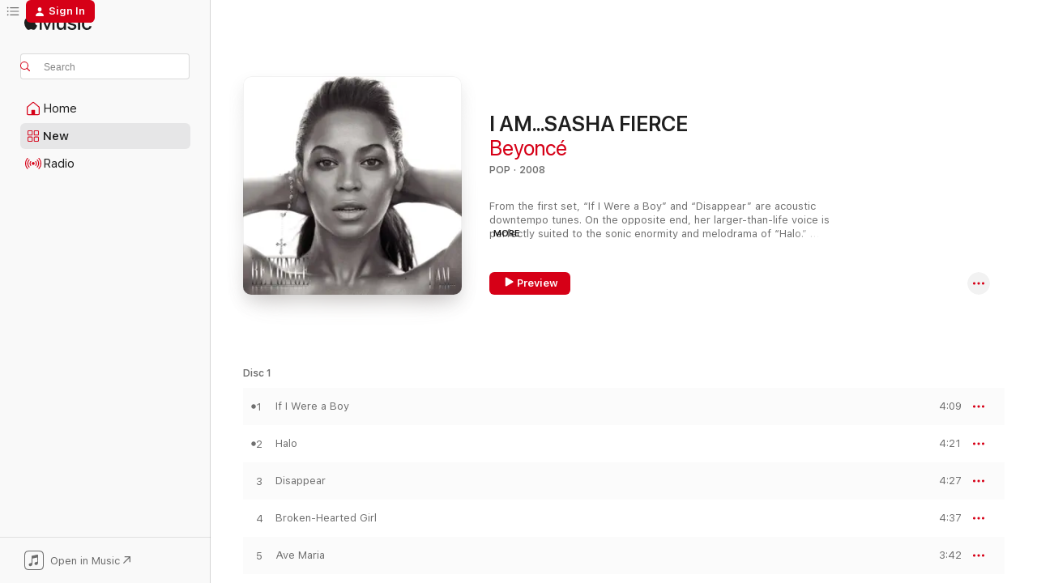

--- FILE ---
content_type: text/html
request_url: https://music.apple.com/us/album/i-am-sasha-fierce/296016891
body_size: 30704
content:
<!DOCTYPE html>
<html dir="ltr" lang="en-US">
    <head>
        <!-- prettier-ignore -->
        <meta charset="utf-8">
        <!-- prettier-ignore -->
        <meta http-equiv="X-UA-Compatible" content="IE=edge">
        <!-- prettier-ignore -->
        <meta
            name="viewport"
            content="width=device-width,initial-scale=1,interactive-widget=resizes-content"
        >
        <!-- prettier-ignore -->
        <meta name="applicable-device" content="pc,mobile">
        <!-- prettier-ignore -->
        <meta name="referrer" content="strict-origin">
        <!-- prettier-ignore -->
        <link
            rel="apple-touch-icon"
            sizes="180x180"
            href="/assets/favicon/favicon-180.png"
        >
        <!-- prettier-ignore -->
        <link
            rel="icon"
            type="image/png"
            sizes="32x32"
            href="/assets/favicon/favicon-32.png"
        >
        <!-- prettier-ignore -->
        <link
            rel="icon"
            type="image/png"
            sizes="16x16"
            href="/assets/favicon/favicon-16.png"
        >
        <!-- prettier-ignore -->
        <link
            rel="mask-icon"
            href="/assets/favicon/favicon.svg"
            color="#fa233b"
        >
        <!-- prettier-ignore -->
        <link rel="manifest" href="/manifest.json">

        <title>‎I AM...SASHA FIERCE - Album by Beyoncé - Apple Music</title><!-- HEAD_svelte-1cypuwr_START --><link rel="preconnect" href="//www.apple.com/wss/fonts" crossorigin="anonymous"><link rel="stylesheet" href="//www.apple.com/wss/fonts?families=SF+Pro,v4%7CSF+Pro+Icons,v1&amp;display=swap" type="text/css" referrerpolicy="strict-origin-when-cross-origin"><!-- HEAD_svelte-1cypuwr_END --><!-- HEAD_svelte-eg3hvx_START -->    <meta name="description" content="Listen to I AM...SASHA FIERCE by Beyoncé on Apple Music. 2008. 12 Songs. Duration: 46 minutes."> <meta name="keywords" content="listen, I AM...SASHA FIERCE, Beyoncé, music, singles, songs, Pop, streaming music, apple music"> <link rel="canonical" href="https://music.apple.com/us/album/i-am-sasha-fierce/296016891">   <link rel="alternate" type="application/json+oembed" href="https://music.apple.com/api/oembed?url=https%3A%2F%2Fmusic.apple.com%2Fus%2Falbum%2Fi-am-sasha-fierce%2F296016891" title="I AM...SASHA FIERCE by Beyoncé on Apple Music">  <meta name="al:ios:app_store_id" content="1108187390"> <meta name="al:ios:app_name" content="Apple Music"> <meta name="apple:content_id" content="296016891"> <meta name="apple:title" content="I AM...SASHA FIERCE"> <meta name="apple:description" content="Listen to I AM...SASHA FIERCE by Beyoncé on Apple Music. 2008. 12 Songs. Duration: 46 minutes.">   <meta property="og:title" content="I AM...SASHA FIERCE by Beyoncé on Apple Music"> <meta property="og:description" content="Album · 2008 · 12 Songs"> <meta property="og:site_name" content="Apple Music - Web Player"> <meta property="og:url" content="https://music.apple.com/us/album/i-am-sasha-fierce/296016891"> <meta property="og:image" content="https://is1-ssl.mzstatic.com/image/thumb/Music125/v4/35/0f/55/350f55da-2104-162a-5872-cb35fef30410/mzi.morbeoaw.jpg/1200x630bf-60.jpg"> <meta property="og:image:secure_url" content="https://is1-ssl.mzstatic.com/image/thumb/Music125/v4/35/0f/55/350f55da-2104-162a-5872-cb35fef30410/mzi.morbeoaw.jpg/1200x630bf-60.jpg"> <meta property="og:image:alt" content="I AM...SASHA FIERCE by Beyoncé on Apple Music"> <meta property="og:image:width" content="1200"> <meta property="og:image:height" content="630"> <meta property="og:image:type" content="image/jpg"> <meta property="og:type" content="music.album"> <meta property="og:locale" content="en_US">  <meta property="music:song_count" content="12"> <meta property="music:song" content="https://music.apple.com/us/song/if-i-were-a-boy/296016892"> <meta property="music:song:preview_url:secure_url" content="https://music.apple.com/us/song/if-i-were-a-boy/296016892"> <meta property="music:song:disc" content="1"> <meta property="music:song:duration" content="PT4M9S"> <meta property="music:song:track" content="1">  <meta property="music:song" content="https://music.apple.com/us/song/halo/296016893"> <meta property="music:song:preview_url:secure_url" content="https://music.apple.com/us/song/halo/296016893"> <meta property="music:song:disc" content="1"> <meta property="music:song:duration" content="PT4M21S"> <meta property="music:song:track" content="2">  <meta property="music:song" content="https://music.apple.com/us/song/disappear/296016894"> <meta property="music:song:preview_url:secure_url" content="https://music.apple.com/us/song/disappear/296016894"> <meta property="music:song:disc" content="1"> <meta property="music:song:duration" content="PT4M27S"> <meta property="music:song:track" content="3">  <meta property="music:song" content="https://music.apple.com/us/song/broken-hearted-girl/296016895"> <meta property="music:song:preview_url:secure_url" content="https://music.apple.com/us/song/broken-hearted-girl/296016895"> <meta property="music:song:disc" content="1"> <meta property="music:song:duration" content="PT4M37S"> <meta property="music:song:track" content="4">  <meta property="music:song" content="https://music.apple.com/us/song/ave-maria/296016896"> <meta property="music:song:preview_url:secure_url" content="https://music.apple.com/us/song/ave-maria/296016896"> <meta property="music:song:disc" content="1"> <meta property="music:song:duration" content="PT3M42S"> <meta property="music:song:track" content="5">  <meta property="music:song" content="https://music.apple.com/us/song/satellites/296016897"> <meta property="music:song:preview_url:secure_url" content="https://music.apple.com/us/song/satellites/296016897"> <meta property="music:song:disc" content="1"> <meta property="music:song:duration" content="PT3M6S"> <meta property="music:song:track" content="6">  <meta property="music:song" content="https://music.apple.com/us/song/save-the-hero/296016898"> <meta property="music:song:preview_url:secure_url" content="https://music.apple.com/us/song/save-the-hero/296016898"> <meta property="music:song:disc" content="1"> <meta property="music:song:duration" content="PT4M33S"> <meta property="music:song:track" content="7">  <meta property="music:song" content="https://music.apple.com/us/song/single-ladies-put-a-ring-on-it/296016899"> <meta property="music:song:preview_url:secure_url" content="https://music.apple.com/us/song/single-ladies-put-a-ring-on-it/296016899"> <meta property="music:song:disc" content="2"> <meta property="music:song:duration" content="PT3M13S"> <meta property="music:song:track" content="1">  <meta property="music:song" content="https://music.apple.com/us/song/radio/296016900"> <meta property="music:song:preview_url:secure_url" content="https://music.apple.com/us/song/radio/296016900"> <meta property="music:song:disc" content="2"> <meta property="music:song:duration" content="PT3M38S"> <meta property="music:song:track" content="2">  <meta property="music:song" content="https://music.apple.com/us/song/diva/296016901"> <meta property="music:song:preview_url:secure_url" content="https://music.apple.com/us/song/diva/296016901"> <meta property="music:song:disc" content="2"> <meta property="music:song:duration" content="PT3M20S"> <meta property="music:song:track" content="3">  <meta property="music:song" content="https://music.apple.com/us/song/sweet-dreams/296016902"> <meta property="music:song:preview_url:secure_url" content="https://music.apple.com/us/song/sweet-dreams/296016902"> <meta property="music:song:disc" content="2"> <meta property="music:song:duration" content="PT3M28S"> <meta property="music:song:track" content="4">  <meta property="music:song" content="https://music.apple.com/us/song/video-phone/296016904"> <meta property="music:song:preview_url:secure_url" content="https://music.apple.com/us/song/video-phone/296016904"> <meta property="music:song:disc" content="2"> <meta property="music:song:duration" content="PT3M35S"> <meta property="music:song:track" content="5">   <meta property="music:musician" content="https://music.apple.com/us/artist/beyonc%C3%A9/1419227"> <meta property="music:release_date" content="2008-11-12T00:00:00.000Z">   <meta name="twitter:title" content="I AM...SASHA FIERCE by Beyoncé on Apple Music"> <meta name="twitter:description" content="Album · 2008 · 12 Songs"> <meta name="twitter:site" content="@AppleMusic"> <meta name="twitter:image" content="https://is1-ssl.mzstatic.com/image/thumb/Music125/v4/35/0f/55/350f55da-2104-162a-5872-cb35fef30410/mzi.morbeoaw.jpg/600x600bf-60.jpg"> <meta name="twitter:image:alt" content="I AM...SASHA FIERCE by Beyoncé on Apple Music"> <meta name="twitter:card" content="summary">       <!-- HTML_TAG_START -->
                <script id=schema:music-album type="application/ld+json">
                    {"@context":"http://schema.org","@type":"MusicAlbum","name":"I AM...SASHA FIERCE","description":"Listen to I AM...SASHA FIERCE by Beyoncé on Apple Music. 2008. 12 Songs. Duration: 46 minutes.","citation":[{"@type":"MusicAlbum","image":"https://is1-ssl.mzstatic.com/image/thumb/Music/67/1c/f9/mzi.giffxgjz.jpg/1200x630bb.jpg","url":"https://music.apple.com/us/album/survivor-international-edition/217363241","name":"Survivor (International Edition)"},{"@type":"MusicAlbum","image":"https://is1-ssl.mzstatic.com/image/thumb/Music112/v4/c6/b1/6c/c6b16cd1-5580-a214-8745-c4f6faa490d6/16UMGIM59220.rgb.jpg/1200x630bb.jpg","url":"https://music.apple.com/us/album/loud-deluxe/1440895867","name":"Loud (Deluxe)"},{"@type":"MusicAlbum","image":"https://is1-ssl.mzstatic.com/image/thumb/Music115/v4/d9/56/3b/d9563bbd-ba4f-59d3-966b-c2380ee1ec97/20UM1IM02442.rgb.jpg/1200x630bb.jpg","url":"https://music.apple.com/us/album/pink-friday-complete-edition/1539773868","name":"Pink Friday (Complete Edition)"},{"@type":"MusicAlbum","image":"https://is1-ssl.mzstatic.com/image/thumb/Music128/v4/b7/77/66/b77766d8-c73f-8a5d-376d-926db33475f7/884977002508.jpg/1200x630bb.jpg","url":"https://music.apple.com/us/album/the-element-of-freedom/341321353","name":"The Element of Freedom"},{"@type":"MusicAlbum","image":"https://is1-ssl.mzstatic.com/image/thumb/Music114/v4/02/00/b8/0200b8af-d4b9-92fd-deab-ac48e3d446b2/00810760033565.rgb.jpg/1200x630bb.jpg","url":"https://music.apple.com/us/album/everything-is-love/1400124394","name":"EVERYTHING IS LOVE"},{"@type":"MusicAlbum","image":"https://is1-ssl.mzstatic.com/image/thumb/Music125/v4/78/01/12/78011261-bb5f-571f-b4af-51f831618a14/mzi.xnxeskra.jpg/1200x630bb.jpg","url":"https://music.apple.com/us/album/jennifer-hudson-deluxe-edition/305382865","name":"Jennifer Hudson (Deluxe Edition)"},{"@type":"MusicAlbum","image":"https://is1-ssl.mzstatic.com/image/thumb/Music/9d/99/26/mzi.ivgyewde.jpg/1200x630bb.jpg","url":"https://music.apple.com/us/album/teary-eyed-ep/95862342","name":"Teary Eyed - EP"},{"@type":"MusicAlbum","image":"https://is1-ssl.mzstatic.com/image/thumb/Music125/v4/11/2a/4e/112a4ebd-2cae-d2b9-9146-66eb8ed095d1/mzi.rlfesxkp.jpg/1200x630bb.jpg","url":"https://music.apple.com/us/album/here-i-stand/281698028","name":"Here I Stand"},{"@type":"MusicAlbum","image":"https://is1-ssl.mzstatic.com/image/thumb/Music114/v4/f2/59/8a/f2598a7e-945a-3cb6-24e1-9c3ead873760/15UMGIM50961.rgb.jpg/1200x630bb.jpg","url":"https://music.apple.com/us/album/in-the-lonely-hour-drowning-shadows-edition/1536993568","name":"In The Lonely Hour (Drowning Shadows Edition)"}],"tracks":[{"@type":"MusicRecording","name":"If I Were a Boy","duration":"PT4M9S","url":"https://music.apple.com/us/song/if-i-were-a-boy/296016892","offers":{"@type":"Offer","category":"free","price":0},"audio":{"@type":"AudioObject","potentialAction":{"@type":"ListenAction","expectsAcceptanceOf":{"@type":"Offer","category":"free"},"target":{"@type":"EntryPoint","actionPlatform":"https://music.apple.com/us/song/if-i-were-a-boy/296016892"}},"name":"If I Were a Boy","contentUrl":"https://audio-ssl.itunes.apple.com/itunes-assets/AudioPreview125/v4/ea/f1/30/eaf13070-49aa-529e-8a31-3983937a8862/mzaf_9508815923082057715.plus.aac.ep.m4a","duration":"PT4M9S","uploadDate":"2008-10-08","thumbnailUrl":"https://is1-ssl.mzstatic.com/image/thumb/Music125/v4/35/0f/55/350f55da-2104-162a-5872-cb35fef30410/mzi.morbeoaw.jpg/1200x630bb.jpg"}},{"@type":"MusicRecording","name":"Halo","duration":"PT4M21S","url":"https://music.apple.com/us/song/halo/296016893","offers":{"@type":"Offer","category":"free","price":0},"audio":{"@type":"AudioObject","potentialAction":{"@type":"ListenAction","expectsAcceptanceOf":{"@type":"Offer","category":"free"},"target":{"@type":"EntryPoint","actionPlatform":"https://music.apple.com/us/song/halo/296016893"}},"name":"Halo","contentUrl":"https://audio-ssl.itunes.apple.com/itunes-assets/AudioPreview116/v4/a4/4e/1c/a44e1cce-6df2-b9c9-8915-35f7f03c7830/mzaf_13940617830546899592.plus.aac.ep.m4a","duration":"PT4M21S","uploadDate":"2008-11-12","thumbnailUrl":"https://is1-ssl.mzstatic.com/image/thumb/Music125/v4/35/0f/55/350f55da-2104-162a-5872-cb35fef30410/mzi.morbeoaw.jpg/1200x630bb.jpg"}},{"@type":"MusicRecording","name":"Disappear","duration":"PT4M27S","url":"https://music.apple.com/us/song/disappear/296016894","offers":{"@type":"Offer","category":"free","price":0},"audio":{"@type":"AudioObject","potentialAction":{"@type":"ListenAction","expectsAcceptanceOf":{"@type":"Offer","category":"free"},"target":{"@type":"EntryPoint","actionPlatform":"https://music.apple.com/us/song/disappear/296016894"}},"name":"Disappear","contentUrl":"https://audio-ssl.itunes.apple.com/itunes-assets/AudioPreview125/v4/8e/fe/ee/8efeee5a-e29c-0907-8095-f0842ff5e456/mzaf_12180054244470209956.plus.aac.ep.m4a","duration":"PT4M27S","uploadDate":"2008-11-12","thumbnailUrl":"https://is1-ssl.mzstatic.com/image/thumb/Music125/v4/35/0f/55/350f55da-2104-162a-5872-cb35fef30410/mzi.morbeoaw.jpg/1200x630bb.jpg"}},{"@type":"MusicRecording","name":"Broken-Hearted Girl","duration":"PT4M37S","url":"https://music.apple.com/us/song/broken-hearted-girl/296016895","offers":{"@type":"Offer","category":"free","price":0},"audio":{"@type":"AudioObject","potentialAction":{"@type":"ListenAction","expectsAcceptanceOf":{"@type":"Offer","category":"free"},"target":{"@type":"EntryPoint","actionPlatform":"https://music.apple.com/us/song/broken-hearted-girl/296016895"}},"name":"Broken-Hearted Girl","contentUrl":"https://audio-ssl.itunes.apple.com/itunes-assets/AudioPreview115/v4/19/ce/35/19ce359b-9ca2-02da-4cc5-9bd6605b85e2/mzaf_16038657725228615463.plus.aac.ep.m4a","duration":"PT4M37S","uploadDate":"2008-11-12","thumbnailUrl":"https://is1-ssl.mzstatic.com/image/thumb/Music125/v4/35/0f/55/350f55da-2104-162a-5872-cb35fef30410/mzi.morbeoaw.jpg/1200x630bb.jpg"}},{"@type":"MusicRecording","name":"Ave Maria","duration":"PT3M42S","url":"https://music.apple.com/us/song/ave-maria/296016896","offers":{"@type":"Offer","category":"free","price":0},"audio":{"@type":"AudioObject","potentialAction":{"@type":"ListenAction","expectsAcceptanceOf":{"@type":"Offer","category":"free"},"target":{"@type":"EntryPoint","actionPlatform":"https://music.apple.com/us/song/ave-maria/296016896"}},"name":"Ave Maria","contentUrl":"https://audio-ssl.itunes.apple.com/itunes-assets/AudioPreview115/v4/78/0e/bd/780ebd04-1511-9359-9ab8-05fa40d17a3c/mzaf_13117216669365346456.plus.aac.ep.m4a","duration":"PT3M42S","uploadDate":"2008-11-12","thumbnailUrl":"https://is1-ssl.mzstatic.com/image/thumb/Music125/v4/35/0f/55/350f55da-2104-162a-5872-cb35fef30410/mzi.morbeoaw.jpg/1200x630bb.jpg"}},{"@type":"MusicRecording","name":"Satellites","duration":"PT3M6S","url":"https://music.apple.com/us/song/satellites/296016897","offers":{"@type":"Offer","category":"free","price":0},"audio":{"@type":"AudioObject","potentialAction":{"@type":"ListenAction","expectsAcceptanceOf":{"@type":"Offer","category":"free"},"target":{"@type":"EntryPoint","actionPlatform":"https://music.apple.com/us/song/satellites/296016897"}},"name":"Satellites","contentUrl":"https://audio-ssl.itunes.apple.com/itunes-assets/AudioPreview125/v4/e0/2c/a3/e02ca33d-3b95-d963-7eab-210754434aa2/mzaf_9455278265673237581.plus.aac.ep.m4a","duration":"PT3M6S","uploadDate":"2008-11-12","thumbnailUrl":"https://is1-ssl.mzstatic.com/image/thumb/Music125/v4/35/0f/55/350f55da-2104-162a-5872-cb35fef30410/mzi.morbeoaw.jpg/1200x630bb.jpg"}},{"@type":"MusicRecording","name":"Save The Hero","duration":"PT4M33S","url":"https://music.apple.com/us/song/save-the-hero/296016898","offers":{"@type":"Offer","category":"free","price":0},"audio":{"@type":"AudioObject","potentialAction":{"@type":"ListenAction","expectsAcceptanceOf":{"@type":"Offer","category":"free"},"target":{"@type":"EntryPoint","actionPlatform":"https://music.apple.com/us/song/save-the-hero/296016898"}},"name":"Save The Hero","contentUrl":"https://audio-ssl.itunes.apple.com/itunes-assets/AudioPreview115/v4/0a/ed/7b/0aed7bce-c9c7-ea89-2072-6904c1d82488/mzaf_15249020377942892215.plus.aac.ep.m4a","duration":"PT4M33S","uploadDate":"2008-11-12","thumbnailUrl":"https://is1-ssl.mzstatic.com/image/thumb/Music125/v4/35/0f/55/350f55da-2104-162a-5872-cb35fef30410/mzi.morbeoaw.jpg/1200x630bb.jpg"}},{"@type":"MusicRecording","name":"Single Ladies (Put a Ring on It)","duration":"PT3M13S","url":"https://music.apple.com/us/song/single-ladies-put-a-ring-on-it/296016899","offers":{"@type":"Offer","category":"free","price":0},"audio":{"@type":"AudioObject","potentialAction":{"@type":"ListenAction","expectsAcceptanceOf":{"@type":"Offer","category":"free"},"target":{"@type":"EntryPoint","actionPlatform":"https://music.apple.com/us/song/single-ladies-put-a-ring-on-it/296016899"}},"name":"Single Ladies (Put a Ring on It)","contentUrl":"https://audio-ssl.itunes.apple.com/itunes-assets/AudioPreview116/v4/00/78/8d/00788daa-ae6e-0fef-d26f-e9c9d9d22f26/mzaf_12350487749838169536.plus.aac.ep.m4a","duration":"PT3M13S","uploadDate":"2008-10-13","thumbnailUrl":"https://is1-ssl.mzstatic.com/image/thumb/Music125/v4/35/0f/55/350f55da-2104-162a-5872-cb35fef30410/mzi.morbeoaw.jpg/1200x630bb.jpg"}},{"@type":"MusicRecording","name":"Radio","duration":"PT3M38S","url":"https://music.apple.com/us/song/radio/296016900","offers":{"@type":"Offer","category":"free","price":0},"audio":{"@type":"AudioObject","potentialAction":{"@type":"ListenAction","expectsAcceptanceOf":{"@type":"Offer","category":"free"},"target":{"@type":"EntryPoint","actionPlatform":"https://music.apple.com/us/song/radio/296016900"}},"name":"Radio","contentUrl":"https://audio-ssl.itunes.apple.com/itunes-assets/AudioPreview125/v4/dd/74/04/dd7404ac-3f17-1da0-f9c1-6c836a87b973/mzaf_5518578276894053467.plus.aac.ep.m4a","duration":"PT3M38S","uploadDate":"2008-11-12","thumbnailUrl":"https://is1-ssl.mzstatic.com/image/thumb/Music125/v4/35/0f/55/350f55da-2104-162a-5872-cb35fef30410/mzi.morbeoaw.jpg/1200x630bb.jpg"}},{"@type":"MusicRecording","name":"Diva","duration":"PT3M20S","url":"https://music.apple.com/us/song/diva/296016901","offers":{"@type":"Offer","category":"free","price":0},"audio":{"@type":"AudioObject","potentialAction":{"@type":"ListenAction","expectsAcceptanceOf":{"@type":"Offer","category":"free"},"target":{"@type":"EntryPoint","actionPlatform":"https://music.apple.com/us/song/diva/296016901"}},"name":"Diva","contentUrl":"https://audio-ssl.itunes.apple.com/itunes-assets/AudioPreview115/v4/e7/10/15/e7101504-a0af-e2f3-e00b-0e24b9015f74/mzaf_16972294315019391113.plus.aac.ep.m4a","duration":"PT3M20S","uploadDate":"2008-11-12","thumbnailUrl":"https://is1-ssl.mzstatic.com/image/thumb/Music125/v4/35/0f/55/350f55da-2104-162a-5872-cb35fef30410/mzi.morbeoaw.jpg/1200x630bb.jpg"}},{"@type":"MusicRecording","name":"Sweet Dreams","duration":"PT3M28S","url":"https://music.apple.com/us/song/sweet-dreams/296016902","offers":{"@type":"Offer","category":"free","price":0},"audio":{"@type":"AudioObject","potentialAction":{"@type":"ListenAction","expectsAcceptanceOf":{"@type":"Offer","category":"free"},"target":{"@type":"EntryPoint","actionPlatform":"https://music.apple.com/us/song/sweet-dreams/296016902"}},"name":"Sweet Dreams","contentUrl":"https://audio-ssl.itunes.apple.com/itunes-assets/AudioPreview125/v4/91/a4/69/91a46971-565c-a5a1-9474-16ff08182be1/mzaf_5468380772226453601.plus.aac.ep.m4a","duration":"PT3M28S","uploadDate":"2008-11-12","thumbnailUrl":"https://is1-ssl.mzstatic.com/image/thumb/Music125/v4/35/0f/55/350f55da-2104-162a-5872-cb35fef30410/mzi.morbeoaw.jpg/1200x630bb.jpg"}},{"@type":"MusicRecording","name":"Video Phone","duration":"PT3M35S","url":"https://music.apple.com/us/song/video-phone/296016904","offers":{"@type":"Offer","category":"free","price":0},"audio":{"@type":"AudioObject","potentialAction":{"@type":"ListenAction","expectsAcceptanceOf":{"@type":"Offer","category":"free"},"target":{"@type":"EntryPoint","actionPlatform":"https://music.apple.com/us/song/video-phone/296016904"}},"name":"Video Phone","contentUrl":"https://audio-ssl.itunes.apple.com/itunes-assets/AudioPreview125/v4/8b/e0/94/8be094c2-36fc-a7e6-7fcf-8aaa4517f75b/mzaf_10809393065804902725.plus.aac.ep.m4a","duration":"PT3M35S","uploadDate":"2008-11-12","thumbnailUrl":"https://is1-ssl.mzstatic.com/image/thumb/Music125/v4/35/0f/55/350f55da-2104-162a-5872-cb35fef30410/mzi.morbeoaw.jpg/1200x630bb.jpg"}}],"workExample":[{"@type":"MusicAlbum","image":"https://is1-ssl.mzstatic.com/image/thumb/Music112/v4/05/05/f3/0505f338-9873-feb4-af7f-27a470405e5f/196589246974.jpg/1200x630bb.jpg","url":"https://music.apple.com/us/album/renaissance/1630005298","name":"RENAISSANCE"},{"@type":"MusicAlbum","image":"https://is1-ssl.mzstatic.com/image/thumb/Music115/v4/67/99/4e/67994e58-9284-e5eb-f077-24431a04a8a6/810043680929.jpg/1200x630bb.jpg","url":"https://music.apple.com/us/album/savage-remix-feat-beyonc%C3%A9-single/1510814138","name":"Savage Remix (feat. Beyoncé) - Single"},{"@type":"MusicAlbum","image":"https://is1-ssl.mzstatic.com/image/thumb/Music221/v4/bd/f6/83/bdf683a5-28de-08cb-cb91-2940c1e6270b/196871853729.jpg/1200x630bb.jpg","url":"https://music.apple.com/us/album/cowboy-carter/1738363766","name":"COWBOY CARTER"},{"@type":"MusicAlbum","image":"https://is1-ssl.mzstatic.com/image/thumb/Music125/v4/6f/24/35/6f2435c0-bd47-5882-8211-c4bab6661841/190295694975.jpg/1200x630bb.jpg","url":"https://music.apple.com/us/album/perfect-duet-with-beyonc%C3%A9-single/1318665235","name":"Perfect Duet (with Beyoncé) - Single"},{"@type":"MusicAlbum","image":"https://is1-ssl.mzstatic.com/image/thumb/Music115/v4/db/25/a1/db25a1c0-8a4a-3b4d-226d-7c7704dc92da/886447680711.jpg/1200x630bb.jpg","url":"https://music.apple.com/us/album/lemonade/1460430561","name":"Lemonade"},{"@type":"MusicAlbum","image":"https://is1-ssl.mzstatic.com/image/thumb/Music125/v4/47/b2/b2/47b2b26b-5abd-0953-6688-7dfff80508ec/mzi.sozuruch.jpg/1200x630bb.jpg","url":"https://music.apple.com/us/album/bday-deluxe-edition/261707051","name":"B'Day (Deluxe Edition)"},{"@type":"MusicAlbum","image":"https://is1-ssl.mzstatic.com/image/thumb/Music115/v4/c9/6b/3f/c96b3ff3-9cf6-4ce6-05aa-9f11474bd569/886443938373.jpg/1200x630bb.jpg","url":"https://music.apple.com/us/album/4-expanded-edition/626204707","name":"4 (Expanded Edition)"},{"@type":"MusicAlbum","image":"https://is1-ssl.mzstatic.com/image/thumb/Music124/v4/b7/2b/3b/b72b3b09-48cc-afc7-42b5-9a8d6253b397/886446998893.jpg/1200x630bb.jpg","url":"https://music.apple.com/us/album/top-off-feat-jay-z-future-beyonc%C3%A9-single/1354722100","name":"Top Off (feat. JAY Z, Future & Beyoncé) - Single"},{"@type":"MusicAlbum","image":"https://is1-ssl.mzstatic.com/image/thumb/Music115/v4/19/b3/94/19b39451-5b96-25e9-4470-f1e8534caaa2/886447687390.jpg/1200x630bb.jpg","url":"https://music.apple.com/us/album/homecoming-the-live-album/1459930448","name":"HOMECOMING: THE LIVE ALBUM"},{"@type":"MusicAlbum","image":"https://is1-ssl.mzstatic.com/image/thumb/Music116/v4/e3/aa/f3/e3aaf331-058d-e326-56e9-b5046d68d44a/196871850421.jpg/1200x630bb.jpg","url":"https://music.apple.com/us/album/16-carriages-single/1730408581","name":"16 CARRIAGES - Single"},{"@type":"MusicAlbum","image":"https://is1-ssl.mzstatic.com/image/thumb/Music/03/c5/d4/mzi.ldvrmhxt.jpg/1200x630bb.jpg","url":"https://music.apple.com/us/album/dangerously-in-love/201274359","name":"Dangerously in Love"},{"@type":"MusicAlbum","image":"https://is1-ssl.mzstatic.com/image/thumb/Music125/v4/aa/20/73/aa207387-444f-b04d-9b7e-7ea6c687c15e/886447863329.jpg/1200x630bb.jpg","url":"https://music.apple.com/us/album/the-lion-king-the-gift/1473486502","name":"The Lion King: The Gift"},{"@type":"MusicAlbum","image":"https://is1-ssl.mzstatic.com/image/thumb/Music116/v4/d8/a0/fe/d8a0fe9e-1e01-1155-db4f-04fb32708aeb/196871691185.jpg/1200x630bb.jpg","url":"https://music.apple.com/us/album/my-house-single/1719203131","name":"MY HOUSE - Single"},{"@type":"MusicAlbum","image":"https://is1-ssl.mzstatic.com/image/thumb/Music126/v4/f3/2b/52/f32b5236-214c-ce40-6772-1a138bf7b493/196871157186.jpg/1200x630bb.jpg","url":"https://music.apple.com/us/album/america-has-a-problem-feat-kendrick-lamar-single/1688801938","name":"AMERICA HAS A PROBLEM (feat. Kendrick Lamar) - Single"},{"@type":"MusicAlbum","image":"https://is1-ssl.mzstatic.com/image/thumb/Music125/v4/57/eb/28/57eb28b9-fe12-720b-3cff-b8140fde6790/00602547584106.rgb.jpg/1200x630bb.jpg","url":"https://music.apple.com/us/album/runnin-lose-it-all-feat-beyonc%C3%A9-arrow-benjamin-single/1444611077","name":"Runnin' (Lose It All) [feat. Beyoncé & Arrow Benjamin] - Single"},{"@type":"MusicRecording","name":"If I Were a Boy","duration":"PT4M9S","url":"https://music.apple.com/us/song/if-i-were-a-boy/296016892","offers":{"@type":"Offer","category":"free","price":0},"audio":{"@type":"AudioObject","potentialAction":{"@type":"ListenAction","expectsAcceptanceOf":{"@type":"Offer","category":"free"},"target":{"@type":"EntryPoint","actionPlatform":"https://music.apple.com/us/song/if-i-were-a-boy/296016892"}},"name":"If I Were a Boy","contentUrl":"https://audio-ssl.itunes.apple.com/itunes-assets/AudioPreview125/v4/ea/f1/30/eaf13070-49aa-529e-8a31-3983937a8862/mzaf_9508815923082057715.plus.aac.ep.m4a","duration":"PT4M9S","uploadDate":"2008-10-08","thumbnailUrl":"https://is1-ssl.mzstatic.com/image/thumb/Music125/v4/35/0f/55/350f55da-2104-162a-5872-cb35fef30410/mzi.morbeoaw.jpg/1200x630bb.jpg"}},{"@type":"MusicRecording","name":"Halo","duration":"PT4M21S","url":"https://music.apple.com/us/song/halo/296016893","offers":{"@type":"Offer","category":"free","price":0},"audio":{"@type":"AudioObject","potentialAction":{"@type":"ListenAction","expectsAcceptanceOf":{"@type":"Offer","category":"free"},"target":{"@type":"EntryPoint","actionPlatform":"https://music.apple.com/us/song/halo/296016893"}},"name":"Halo","contentUrl":"https://audio-ssl.itunes.apple.com/itunes-assets/AudioPreview116/v4/a4/4e/1c/a44e1cce-6df2-b9c9-8915-35f7f03c7830/mzaf_13940617830546899592.plus.aac.ep.m4a","duration":"PT4M21S","uploadDate":"2008-11-12","thumbnailUrl":"https://is1-ssl.mzstatic.com/image/thumb/Music125/v4/35/0f/55/350f55da-2104-162a-5872-cb35fef30410/mzi.morbeoaw.jpg/1200x630bb.jpg"}},{"@type":"MusicRecording","name":"Disappear","duration":"PT4M27S","url":"https://music.apple.com/us/song/disappear/296016894","offers":{"@type":"Offer","category":"free","price":0},"audio":{"@type":"AudioObject","potentialAction":{"@type":"ListenAction","expectsAcceptanceOf":{"@type":"Offer","category":"free"},"target":{"@type":"EntryPoint","actionPlatform":"https://music.apple.com/us/song/disappear/296016894"}},"name":"Disappear","contentUrl":"https://audio-ssl.itunes.apple.com/itunes-assets/AudioPreview125/v4/8e/fe/ee/8efeee5a-e29c-0907-8095-f0842ff5e456/mzaf_12180054244470209956.plus.aac.ep.m4a","duration":"PT4M27S","uploadDate":"2008-11-12","thumbnailUrl":"https://is1-ssl.mzstatic.com/image/thumb/Music125/v4/35/0f/55/350f55da-2104-162a-5872-cb35fef30410/mzi.morbeoaw.jpg/1200x630bb.jpg"}},{"@type":"MusicRecording","name":"Broken-Hearted Girl","duration":"PT4M37S","url":"https://music.apple.com/us/song/broken-hearted-girl/296016895","offers":{"@type":"Offer","category":"free","price":0},"audio":{"@type":"AudioObject","potentialAction":{"@type":"ListenAction","expectsAcceptanceOf":{"@type":"Offer","category":"free"},"target":{"@type":"EntryPoint","actionPlatform":"https://music.apple.com/us/song/broken-hearted-girl/296016895"}},"name":"Broken-Hearted Girl","contentUrl":"https://audio-ssl.itunes.apple.com/itunes-assets/AudioPreview115/v4/19/ce/35/19ce359b-9ca2-02da-4cc5-9bd6605b85e2/mzaf_16038657725228615463.plus.aac.ep.m4a","duration":"PT4M37S","uploadDate":"2008-11-12","thumbnailUrl":"https://is1-ssl.mzstatic.com/image/thumb/Music125/v4/35/0f/55/350f55da-2104-162a-5872-cb35fef30410/mzi.morbeoaw.jpg/1200x630bb.jpg"}},{"@type":"MusicRecording","name":"Ave Maria","duration":"PT3M42S","url":"https://music.apple.com/us/song/ave-maria/296016896","offers":{"@type":"Offer","category":"free","price":0},"audio":{"@type":"AudioObject","potentialAction":{"@type":"ListenAction","expectsAcceptanceOf":{"@type":"Offer","category":"free"},"target":{"@type":"EntryPoint","actionPlatform":"https://music.apple.com/us/song/ave-maria/296016896"}},"name":"Ave Maria","contentUrl":"https://audio-ssl.itunes.apple.com/itunes-assets/AudioPreview115/v4/78/0e/bd/780ebd04-1511-9359-9ab8-05fa40d17a3c/mzaf_13117216669365346456.plus.aac.ep.m4a","duration":"PT3M42S","uploadDate":"2008-11-12","thumbnailUrl":"https://is1-ssl.mzstatic.com/image/thumb/Music125/v4/35/0f/55/350f55da-2104-162a-5872-cb35fef30410/mzi.morbeoaw.jpg/1200x630bb.jpg"}},{"@type":"MusicRecording","name":"Satellites","duration":"PT3M6S","url":"https://music.apple.com/us/song/satellites/296016897","offers":{"@type":"Offer","category":"free","price":0},"audio":{"@type":"AudioObject","potentialAction":{"@type":"ListenAction","expectsAcceptanceOf":{"@type":"Offer","category":"free"},"target":{"@type":"EntryPoint","actionPlatform":"https://music.apple.com/us/song/satellites/296016897"}},"name":"Satellites","contentUrl":"https://audio-ssl.itunes.apple.com/itunes-assets/AudioPreview125/v4/e0/2c/a3/e02ca33d-3b95-d963-7eab-210754434aa2/mzaf_9455278265673237581.plus.aac.ep.m4a","duration":"PT3M6S","uploadDate":"2008-11-12","thumbnailUrl":"https://is1-ssl.mzstatic.com/image/thumb/Music125/v4/35/0f/55/350f55da-2104-162a-5872-cb35fef30410/mzi.morbeoaw.jpg/1200x630bb.jpg"}},{"@type":"MusicRecording","name":"Save The Hero","duration":"PT4M33S","url":"https://music.apple.com/us/song/save-the-hero/296016898","offers":{"@type":"Offer","category":"free","price":0},"audio":{"@type":"AudioObject","potentialAction":{"@type":"ListenAction","expectsAcceptanceOf":{"@type":"Offer","category":"free"},"target":{"@type":"EntryPoint","actionPlatform":"https://music.apple.com/us/song/save-the-hero/296016898"}},"name":"Save The Hero","contentUrl":"https://audio-ssl.itunes.apple.com/itunes-assets/AudioPreview115/v4/0a/ed/7b/0aed7bce-c9c7-ea89-2072-6904c1d82488/mzaf_15249020377942892215.plus.aac.ep.m4a","duration":"PT4M33S","uploadDate":"2008-11-12","thumbnailUrl":"https://is1-ssl.mzstatic.com/image/thumb/Music125/v4/35/0f/55/350f55da-2104-162a-5872-cb35fef30410/mzi.morbeoaw.jpg/1200x630bb.jpg"}},{"@type":"MusicRecording","name":"Single Ladies (Put a Ring on It)","duration":"PT3M13S","url":"https://music.apple.com/us/song/single-ladies-put-a-ring-on-it/296016899","offers":{"@type":"Offer","category":"free","price":0},"audio":{"@type":"AudioObject","potentialAction":{"@type":"ListenAction","expectsAcceptanceOf":{"@type":"Offer","category":"free"},"target":{"@type":"EntryPoint","actionPlatform":"https://music.apple.com/us/song/single-ladies-put-a-ring-on-it/296016899"}},"name":"Single Ladies (Put a Ring on It)","contentUrl":"https://audio-ssl.itunes.apple.com/itunes-assets/AudioPreview116/v4/00/78/8d/00788daa-ae6e-0fef-d26f-e9c9d9d22f26/mzaf_12350487749838169536.plus.aac.ep.m4a","duration":"PT3M13S","uploadDate":"2008-10-13","thumbnailUrl":"https://is1-ssl.mzstatic.com/image/thumb/Music125/v4/35/0f/55/350f55da-2104-162a-5872-cb35fef30410/mzi.morbeoaw.jpg/1200x630bb.jpg"}},{"@type":"MusicRecording","name":"Radio","duration":"PT3M38S","url":"https://music.apple.com/us/song/radio/296016900","offers":{"@type":"Offer","category":"free","price":0},"audio":{"@type":"AudioObject","potentialAction":{"@type":"ListenAction","expectsAcceptanceOf":{"@type":"Offer","category":"free"},"target":{"@type":"EntryPoint","actionPlatform":"https://music.apple.com/us/song/radio/296016900"}},"name":"Radio","contentUrl":"https://audio-ssl.itunes.apple.com/itunes-assets/AudioPreview125/v4/dd/74/04/dd7404ac-3f17-1da0-f9c1-6c836a87b973/mzaf_5518578276894053467.plus.aac.ep.m4a","duration":"PT3M38S","uploadDate":"2008-11-12","thumbnailUrl":"https://is1-ssl.mzstatic.com/image/thumb/Music125/v4/35/0f/55/350f55da-2104-162a-5872-cb35fef30410/mzi.morbeoaw.jpg/1200x630bb.jpg"}},{"@type":"MusicRecording","name":"Diva","duration":"PT3M20S","url":"https://music.apple.com/us/song/diva/296016901","offers":{"@type":"Offer","category":"free","price":0},"audio":{"@type":"AudioObject","potentialAction":{"@type":"ListenAction","expectsAcceptanceOf":{"@type":"Offer","category":"free"},"target":{"@type":"EntryPoint","actionPlatform":"https://music.apple.com/us/song/diva/296016901"}},"name":"Diva","contentUrl":"https://audio-ssl.itunes.apple.com/itunes-assets/AudioPreview115/v4/e7/10/15/e7101504-a0af-e2f3-e00b-0e24b9015f74/mzaf_16972294315019391113.plus.aac.ep.m4a","duration":"PT3M20S","uploadDate":"2008-11-12","thumbnailUrl":"https://is1-ssl.mzstatic.com/image/thumb/Music125/v4/35/0f/55/350f55da-2104-162a-5872-cb35fef30410/mzi.morbeoaw.jpg/1200x630bb.jpg"}},{"@type":"MusicRecording","name":"Sweet Dreams","duration":"PT3M28S","url":"https://music.apple.com/us/song/sweet-dreams/296016902","offers":{"@type":"Offer","category":"free","price":0},"audio":{"@type":"AudioObject","potentialAction":{"@type":"ListenAction","expectsAcceptanceOf":{"@type":"Offer","category":"free"},"target":{"@type":"EntryPoint","actionPlatform":"https://music.apple.com/us/song/sweet-dreams/296016902"}},"name":"Sweet Dreams","contentUrl":"https://audio-ssl.itunes.apple.com/itunes-assets/AudioPreview125/v4/91/a4/69/91a46971-565c-a5a1-9474-16ff08182be1/mzaf_5468380772226453601.plus.aac.ep.m4a","duration":"PT3M28S","uploadDate":"2008-11-12","thumbnailUrl":"https://is1-ssl.mzstatic.com/image/thumb/Music125/v4/35/0f/55/350f55da-2104-162a-5872-cb35fef30410/mzi.morbeoaw.jpg/1200x630bb.jpg"}},{"@type":"MusicRecording","name":"Video Phone","duration":"PT3M35S","url":"https://music.apple.com/us/song/video-phone/296016904","offers":{"@type":"Offer","category":"free","price":0},"audio":{"@type":"AudioObject","potentialAction":{"@type":"ListenAction","expectsAcceptanceOf":{"@type":"Offer","category":"free"},"target":{"@type":"EntryPoint","actionPlatform":"https://music.apple.com/us/song/video-phone/296016904"}},"name":"Video Phone","contentUrl":"https://audio-ssl.itunes.apple.com/itunes-assets/AudioPreview125/v4/8b/e0/94/8be094c2-36fc-a7e6-7fcf-8aaa4517f75b/mzaf_10809393065804902725.plus.aac.ep.m4a","duration":"PT3M35S","uploadDate":"2008-11-12","thumbnailUrl":"https://is1-ssl.mzstatic.com/image/thumb/Music125/v4/35/0f/55/350f55da-2104-162a-5872-cb35fef30410/mzi.morbeoaw.jpg/1200x630bb.jpg"}}],"url":"https://music.apple.com/us/album/i-am-sasha-fierce/296016891","image":"https://is1-ssl.mzstatic.com/image/thumb/Music125/v4/35/0f/55/350f55da-2104-162a-5872-cb35fef30410/mzi.morbeoaw.jpg/1200x630bb.jpg","potentialAction":{"@type":"ListenAction","expectsAcceptanceOf":{"@type":"Offer","category":"free"},"target":{"@type":"EntryPoint","actionPlatform":"https://music.apple.com/us/album/i-am-sasha-fierce/296016891"}},"genre":["Pop","Music","R&B/Soul","Adult Contemporary","Contemporary R&B","Rock"],"datePublished":"2008-11-12","byArtist":[{"@type":"MusicGroup","url":"https://music.apple.com/us/artist/beyonc%C3%A9/1419227","name":"Beyoncé"}]}
                </script>
                <!-- HTML_TAG_END -->    <!-- HEAD_svelte-eg3hvx_END -->
      <script type="module" crossorigin src="/assets/index~8a6f659a1b.js"></script>
      <link rel="stylesheet" href="/assets/index~99bed3cf08.css">
      <script type="module">import.meta.url;import("_").catch(()=>1);async function* g(){};window.__vite_is_modern_browser=true;</script>
      <script type="module">!function(){if(window.__vite_is_modern_browser)return;console.warn("vite: loading legacy chunks, syntax error above and the same error below should be ignored");var e=document.getElementById("vite-legacy-polyfill"),n=document.createElement("script");n.src=e.src,n.onload=function(){System.import(document.getElementById('vite-legacy-entry').getAttribute('data-src'))},document.body.appendChild(n)}();</script>
    </head>
    <body>
        <script src="/assets/focus-visible/focus-visible.min.js"></script>
        
        <script
            async
            src="/includes/js-cdn/musickit/v3/amp/musickit.js"
        ></script>
        <script
            type="module"
            async
            src="/includes/js-cdn/musickit/v3/components/musickit-components/musickit-components.esm.js"
        ></script>
        <script
            nomodule
            async
            src="/includes/js-cdn/musickit/v3/components/musickit-components/musickit-components.js"
        ></script>
        <svg style="display: none" xmlns="http://www.w3.org/2000/svg">
            <symbol id="play-circle-fill" viewBox="0 0 60 60">
                <path
                    class="icon-circle-fill__circle"
                    fill="var(--iconCircleFillBG, transparent)"
                    d="M30 60c16.411 0 30-13.617 30-30C60 13.588 46.382 0 29.971 0 13.588 0 .001 13.588.001 30c0 16.383 13.617 30 30 30Z"
                />
                <path
                    fill="var(--iconFillArrow, var(--keyColor, black))"
                    d="M24.411 41.853c-1.41.853-3.028.177-3.028-1.294V19.47c0-1.44 1.735-2.058 3.028-1.294l17.265 10.235a1.89 1.89 0 0 1 0 3.265L24.411 41.853Z"
                />
            </symbol>
        </svg>
        <div class="body-container">
              <div class="app-container svelte-t3vj1e" data-testid="app-container">   <div class="header svelte-rjjbqs" data-testid="header"><nav data-testid="navigation" class="navigation svelte-13li0vp"><div class="navigation__header svelte-13li0vp"><div data-testid="logo" class="logo svelte-1o7dz8w"> <a aria-label="Apple Music" role="img" href="https://music.apple.com/us/home" class="svelte-1o7dz8w"><svg height="20" viewBox="0 0 83 20" width="83" xmlns="http://www.w3.org/2000/svg" class="logo" aria-hidden="true"><path d="M34.752 19.746V6.243h-.088l-5.433 13.503h-2.074L21.711 6.243h-.087v13.503h-2.548V1.399h3.235l5.833 14.621h.1l5.82-14.62h3.248v18.347h-2.56zm16.649 0h-2.586v-2.263h-.062c-.725 1.602-2.061 2.504-4.072 2.504-2.86 0-4.61-1.894-4.61-4.958V6.37h2.698v8.125c0 2.034.95 3.127 2.81 3.127 1.95 0 3.124-1.373 3.124-3.458V6.37H51.4v13.376zm7.394-13.618c3.06 0 5.046 1.73 5.134 4.196h-2.536c-.15-1.296-1.087-2.11-2.598-2.11-1.462 0-2.436.724-2.436 1.793 0 .839.6 1.41 2.023 1.741l2.136.496c2.686.636 3.71 1.704 3.71 3.636 0 2.442-2.236 4.12-5.333 4.12-3.285 0-5.26-1.64-5.509-4.183h2.673c.25 1.398 1.187 2.085 2.836 2.085 1.623 0 2.623-.687 2.623-1.78 0-.865-.487-1.373-1.924-1.704l-2.136-.508c-2.498-.585-3.735-1.806-3.735-3.75 0-2.391 2.049-4.032 5.072-4.032zM66.1 2.836c0-.878.7-1.577 1.561-1.577.862 0 1.55.7 1.55 1.577 0 .864-.688 1.576-1.55 1.576a1.573 1.573 0 0 1-1.56-1.576zm.212 3.534h2.698v13.376h-2.698zm14.089 4.603c-.275-1.424-1.324-2.556-3.085-2.556-2.086 0-3.46 1.767-3.46 4.64 0 2.938 1.386 4.642 3.485 4.642 1.66 0 2.748-.928 3.06-2.48H83C82.713 18.067 80.477 20 77.317 20c-3.76 0-6.208-2.62-6.208-6.942 0-4.247 2.448-6.93 6.183-6.93 3.385 0 5.446 2.213 5.683 4.845h-2.573zM10.824 3.189c-.698.834-1.805 1.496-2.913 1.398-.145-1.128.41-2.33 1.036-3.065C9.644.662 10.848.05 11.835 0c.121 1.178-.336 2.33-1.01 3.19zm.999 1.619c.624.049 2.425.244 3.578 1.98-.096.074-2.137 1.272-2.113 3.79.024 3.01 2.593 4.012 2.617 4.037-.024.074-.407 1.419-1.344 2.812-.817 1.224-1.657 2.422-3.002 2.447-1.297.024-1.73-.783-3.218-.783-1.489 0-1.97.758-3.194.807-1.297.048-2.28-1.297-3.097-2.52C.368 14.908-.904 10.408.825 7.375c.84-1.516 2.377-2.47 4.034-2.495 1.273-.023 2.45.857 3.218.857.769 0 2.137-1.027 3.746-.93z"></path></svg></a>   </div> <div class="search-input-wrapper svelte-nrtdem" data-testid="search-input"><div data-testid="amp-search-input" aria-controls="search-suggestions" aria-expanded="false" aria-haspopup="listbox" aria-owns="search-suggestions" class="search-input-container svelte-rg26q6" tabindex="-1" role=""><div class="flex-container svelte-rg26q6"><form id="search-input-form" class="svelte-rg26q6"><svg height="16" width="16" viewBox="0 0 16 16" class="search-svg" aria-hidden="true"><path d="M11.87 10.835c.018.015.035.03.051.047l3.864 3.863a.735.735 0 1 1-1.04 1.04l-3.863-3.864a.744.744 0 0 1-.047-.051 6.667 6.667 0 1 1 1.035-1.035zM6.667 12a5.333 5.333 0 1 0 0-10.667 5.333 5.333 0 0 0 0 10.667z"></path></svg> <input aria-autocomplete="list" aria-multiline="false" aria-controls="search-suggestions" aria-label="Search" placeholder="Search" spellcheck="false" autocomplete="off" autocorrect="off" autocapitalize="off" type="text" inputmode="search" class="search-input__text-field svelte-rg26q6" data-testid="search-input__text-field"></form> </div> <div data-testid="search-scope-bar"></div>   </div> </div></div> <div data-testid="navigation-content" class="navigation__content svelte-13li0vp" id="navigation" aria-hidden="false"><div class="navigation__scrollable-container svelte-13li0vp"><div data-testid="navigation-items-primary" class="navigation-items navigation-items--primary svelte-ng61m8"> <ul class="navigation-items__list svelte-ng61m8">  <li class="navigation-item navigation-item__home svelte-1a5yt87" aria-selected="false" data-testid="navigation-item"> <a href="https://music.apple.com/us/home" class="navigation-item__link svelte-1a5yt87" role="button" data-testid="home" aria-pressed="false"><div class="navigation-item__content svelte-zhx7t9"> <span class="navigation-item__icon svelte-zhx7t9"> <svg width="24" height="24" viewBox="0 0 24 24" xmlns="http://www.w3.org/2000/svg" aria-hidden="true"><path d="M5.93 20.16a1.94 1.94 0 0 1-1.43-.502c-.334-.335-.502-.794-.502-1.393v-7.142c0-.362.062-.688.177-.953.123-.264.326-.529.6-.75l6.145-5.157c.176-.141.344-.247.52-.318.176-.07.362-.105.564-.105.194 0 .388.035.565.105.176.07.352.177.52.318l6.146 5.158c.273.23.467.476.59.75.124.264.177.59.177.96v7.134c0 .59-.159 1.058-.503 1.393-.335.335-.811.503-1.428.503H5.929Zm12.14-1.172c.221 0 .406-.07.547-.212a.688.688 0 0 0 .22-.511v-7.142c0-.177-.026-.344-.087-.459a.97.97 0 0 0-.265-.353l-6.154-5.149a.756.756 0 0 0-.177-.115.37.37 0 0 0-.15-.035.37.37 0 0 0-.158.035l-.177.115-6.145 5.15a.982.982 0 0 0-.274.352 1.13 1.13 0 0 0-.088.468v7.133c0 .203.08.379.23.511a.744.744 0 0 0 .546.212h12.133Zm-8.323-4.7c0-.176.062-.326.177-.432a.6.6 0 0 1 .423-.159h3.315c.176 0 .326.053.432.16s.159.255.159.431v4.973H9.756v-4.973Z"></path></svg> </span> <span class="navigation-item__label svelte-zhx7t9"> Home </span> </div></a>  </li>  <li class="navigation-item navigation-item__new svelte-1a5yt87" aria-selected="false" data-testid="navigation-item"> <a href="https://music.apple.com/us/new" class="navigation-item__link svelte-1a5yt87" role="button" data-testid="new" aria-pressed="false"><div class="navigation-item__content svelte-zhx7t9"> <span class="navigation-item__icon svelte-zhx7t9"> <svg height="24" viewBox="0 0 24 24" width="24" aria-hidden="true"><path d="M9.92 11.354c.966 0 1.453-.487 1.453-1.49v-3.4c0-1.004-.487-1.483-1.453-1.483H6.452C5.487 4.981 5 5.46 5 6.464v3.4c0 1.003.487 1.49 1.452 1.49zm7.628 0c.965 0 1.452-.487 1.452-1.49v-3.4c0-1.004-.487-1.483-1.452-1.483h-3.46c-.974 0-1.46.479-1.46 1.483v3.4c0 1.003.486 1.49 1.46 1.49zm-7.65-1.073h-3.43c-.266 0-.396-.137-.396-.418v-3.4c0-.273.13-.41.396-.41h3.43c.265 0 .402.137.402.41v3.4c0 .281-.137.418-.403.418zm7.634 0h-3.43c-.273 0-.402-.137-.402-.418v-3.4c0-.273.129-.41.403-.41h3.43c.265 0 .395.137.395.41v3.4c0 .281-.13.418-.396.418zm-7.612 8.7c.966 0 1.453-.48 1.453-1.483v-3.407c0-.996-.487-1.483-1.453-1.483H6.452c-.965 0-1.452.487-1.452 1.483v3.407c0 1.004.487 1.483 1.452 1.483zm7.628 0c.965 0 1.452-.48 1.452-1.483v-3.407c0-.996-.487-1.483-1.452-1.483h-3.46c-.974 0-1.46.487-1.46 1.483v3.407c0 1.004.486 1.483 1.46 1.483zm-7.65-1.072h-3.43c-.266 0-.396-.137-.396-.41v-3.4c0-.282.13-.418.396-.418h3.43c.265 0 .402.136.402.418v3.4c0 .273-.137.41-.403.41zm7.634 0h-3.43c-.273 0-.402-.137-.402-.41v-3.4c0-.282.129-.418.403-.418h3.43c.265 0 .395.136.395.418v3.4c0 .273-.13.41-.396.41z" fill-opacity=".95"></path></svg> </span> <span class="navigation-item__label svelte-zhx7t9"> New </span> </div></a>  </li>  <li class="navigation-item navigation-item__radio svelte-1a5yt87" aria-selected="false" data-testid="navigation-item"> <a href="https://music.apple.com/us/radio" class="navigation-item__link svelte-1a5yt87" role="button" data-testid="radio" aria-pressed="false"><div class="navigation-item__content svelte-zhx7t9"> <span class="navigation-item__icon svelte-zhx7t9"> <svg width="24" height="24" viewBox="0 0 24 24" xmlns="http://www.w3.org/2000/svg" aria-hidden="true"><path d="M19.359 18.57C21.033 16.818 22 14.461 22 11.89s-.967-4.93-2.641-6.68c-.276-.292-.653-.26-.868-.023-.222.246-.176.591.085.868 1.466 1.535 2.272 3.593 2.272 5.835 0 2.241-.806 4.3-2.272 5.835-.261.268-.307.621-.085.86.215.245.592.276.868-.016zm-13.85.014c.222-.238.176-.59-.085-.86-1.474-1.535-2.272-3.593-2.272-5.834 0-2.242.798-4.3 2.272-5.835.261-.277.307-.622.085-.868-.215-.238-.592-.269-.868.023C2.967 6.96 2 9.318 2 11.89s.967 4.929 2.641 6.68c.276.29.653.26.868.014zm1.957-1.873c.223-.253.162-.583-.1-.867-.951-1.068-1.473-2.45-1.473-3.954 0-1.505.522-2.887 1.474-3.954.26-.284.322-.614.1-.876-.23-.26-.622-.26-.891.039-1.175 1.274-1.827 2.963-1.827 4.79 0 1.82.652 3.517 1.827 4.784.269.3.66.307.89.038zm9.958-.038c1.175-1.267 1.827-2.964 1.827-4.783 0-1.828-.652-3.517-1.827-4.791-.269-.3-.66-.3-.89-.039-.23.262-.162.592.092.876.96 1.067 1.481 2.449 1.481 3.954 0 1.504-.522 2.886-1.481 3.954-.254.284-.323.614-.092.867.23.269.621.261.89-.038zm-8.061-1.966c.23-.26.13-.568-.092-.883-.415-.522-.63-1.197-.63-1.934 0-.737.215-1.413.63-1.943.222-.307.322-.614.092-.875s-.653-.261-.906.054a4.385 4.385 0 0 0-.968 2.764 4.38 4.38 0 0 0 .968 2.756c.253.322.675.322.906.061zm6.18-.061a4.38 4.38 0 0 0 .968-2.756 4.385 4.385 0 0 0-.968-2.764c-.253-.315-.675-.315-.906-.054-.23.261-.138.568.092.875.415.53.63 1.206.63 1.943 0 .737-.215 1.412-.63 1.934-.23.315-.322.622-.092.883s.653.261.906-.061zm-3.547-.967c.96 0 1.789-.814 1.789-1.797s-.83-1.789-1.789-1.789c-.96 0-1.781.806-1.781 1.789 0 .983.821 1.797 1.781 1.797z"></path></svg> </span> <span class="navigation-item__label svelte-zhx7t9"> Radio </span> </div></a>  </li>  <li class="navigation-item navigation-item__search svelte-1a5yt87" aria-selected="false" data-testid="navigation-item"> <a href="https://music.apple.com/us/search" class="navigation-item__link svelte-1a5yt87" role="button" data-testid="search" aria-pressed="false"><div class="navigation-item__content svelte-zhx7t9"> <span class="navigation-item__icon svelte-zhx7t9"> <svg height="24" viewBox="0 0 24 24" width="24" aria-hidden="true"><path d="M17.979 18.553c.476 0 .813-.366.813-.835a.807.807 0 0 0-.235-.586l-3.45-3.457a5.61 5.61 0 0 0 1.158-3.413c0-3.098-2.535-5.633-5.633-5.633C7.542 4.63 5 7.156 5 10.262c0 3.098 2.534 5.632 5.632 5.632a5.614 5.614 0 0 0 3.274-1.055l3.472 3.472a.835.835 0 0 0 .6.242zm-7.347-3.875c-2.417 0-4.416-2-4.416-4.416 0-2.417 2-4.417 4.416-4.417 2.417 0 4.417 2 4.417 4.417s-2 4.416-4.417 4.416z" fill-opacity=".95"></path></svg> </span> <span class="navigation-item__label svelte-zhx7t9"> Search </span> </div></a>  </li></ul> </div>   </div> <div class="navigation__native-cta"><div slot="native-cta"><div data-testid="native-cta" class="native-cta svelte-6xh86f  native-cta--authenticated"><button class="native-cta__button svelte-6xh86f" data-testid="native-cta-button"><span class="native-cta__app-icon svelte-6xh86f"><svg width="24" height="24" xmlns="http://www.w3.org/2000/svg" xml:space="preserve" style="fill-rule:evenodd;clip-rule:evenodd;stroke-linejoin:round;stroke-miterlimit:2" viewBox="0 0 24 24" slot="app-icon" aria-hidden="true"><path d="M22.567 1.496C21.448.393 19.956.045 17.293.045H6.566c-2.508 0-4.028.376-5.12 1.465C.344 2.601 0 4.09 0 6.611v10.727c0 2.695.33 4.18 1.432 5.257 1.106 1.103 2.595 1.45 5.275 1.45h10.586c2.663 0 4.169-.347 5.274-1.45C23.656 21.504 24 20.033 24 17.338V6.752c0-2.694-.344-4.179-1.433-5.256Zm.411 4.9v11.299c0 1.898-.338 3.286-1.188 4.137-.851.864-2.256 1.191-4.141 1.191H6.35c-1.884 0-3.303-.341-4.154-1.191-.85-.851-1.174-2.239-1.174-4.137V6.54c0-2.014.324-3.445 1.16-4.295.851-.864 2.312-1.177 4.313-1.177h11.154c1.885 0 3.29.341 4.141 1.191.864.85 1.188 2.239 1.188 4.137Z" style="fill-rule:nonzero"></path><path d="M7.413 19.255c.987 0 2.48-.728 2.48-2.672v-6.385c0-.35.063-.428.378-.494l5.298-1.095c.351-.067.534.025.534.333l.035 4.286c0 .337-.182.586-.53.652l-1.014.228c-1.361.3-2.007.923-2.007 1.937 0 1.017.79 1.748 1.926 1.748.986 0 2.444-.679 2.444-2.64V5.654c0-.636-.279-.821-1.016-.66L9.646 6.298c-.448.091-.674.329-.674.699l.035 7.697c0 .336-.148.546-.446.613l-1.067.21c-1.329.266-1.986.93-1.986 1.993 0 1.017.786 1.745 1.905 1.745Z" style="fill-rule:nonzero"></path></svg></span> <span class="native-cta__label svelte-6xh86f">Open in Music</span> <span class="native-cta__arrow svelte-6xh86f"><svg height="16" width="16" viewBox="0 0 16 16" class="native-cta-action" aria-hidden="true"><path d="M1.559 16 13.795 3.764v8.962H16V0H3.274v2.205h8.962L0 14.441 1.559 16z"></path></svg></span></button> </div>  </div></div></div> </nav> </div>  <div class="player-bar player-bar__floating-player svelte-1rr9v04" data-testid="player-bar" aria-label="Music controls" aria-hidden="false">   </div>   <div id="scrollable-page" class="scrollable-page svelte-mt0bfj" data-main-content data-testid="main-section" aria-hidden="false"><main data-testid="main" class="svelte-bzjlhs"><div class="content-container svelte-bzjlhs" data-testid="content-container"><div class="search-input-wrapper svelte-nrtdem" data-testid="search-input"><div data-testid="amp-search-input" aria-controls="search-suggestions" aria-expanded="false" aria-haspopup="listbox" aria-owns="search-suggestions" class="search-input-container svelte-rg26q6" tabindex="-1" role=""><div class="flex-container svelte-rg26q6"><form id="search-input-form" class="svelte-rg26q6"><svg height="16" width="16" viewBox="0 0 16 16" class="search-svg" aria-hidden="true"><path d="M11.87 10.835c.018.015.035.03.051.047l3.864 3.863a.735.735 0 1 1-1.04 1.04l-3.863-3.864a.744.744 0 0 1-.047-.051 6.667 6.667 0 1 1 1.035-1.035zM6.667 12a5.333 5.333 0 1 0 0-10.667 5.333 5.333 0 0 0 0 10.667z"></path></svg> <input value="" aria-autocomplete="list" aria-multiline="false" aria-controls="search-suggestions" aria-label="Search" placeholder="Search" spellcheck="false" autocomplete="off" autocorrect="off" autocapitalize="off" type="text" inputmode="search" class="search-input__text-field svelte-rg26q6" data-testid="search-input__text-field"></form> </div> <div data-testid="search-scope-bar"> </div>   </div> </div>      <div class="section svelte-wa5vzl" data-testid="section-container" aria-label="Featured"> <div class="section-content svelte-wa5vzl" data-testid="section-content">  <div class="container-detail-header svelte-1uuona0" data-testid="container-detail-header"><div slot="artwork"><div class="artwork__radiosity svelte-1agpw2h"> <div data-testid="artwork-component" class="artwork-component artwork-component--aspect-ratio artwork-component--orientation-square svelte-uduhys        artwork-component--has-borders" style="
            --artwork-bg-color: #ffffff;
            --aspect-ratio: 1;
            --placeholder-bg-color: #ffffff;
       ">   <picture class="svelte-uduhys"><source sizes=" (max-width:1319px) 296px,(min-width:1320px) and (max-width:1679px) 316px,316px" srcset="https://is1-ssl.mzstatic.com/image/thumb/Music125/v4/35/0f/55/350f55da-2104-162a-5872-cb35fef30410/mzi.morbeoaw.jpg/296x296bb.webp 296w,https://is1-ssl.mzstatic.com/image/thumb/Music125/v4/35/0f/55/350f55da-2104-162a-5872-cb35fef30410/mzi.morbeoaw.jpg/316x316bb.webp 316w,https://is1-ssl.mzstatic.com/image/thumb/Music125/v4/35/0f/55/350f55da-2104-162a-5872-cb35fef30410/mzi.morbeoaw.jpg/592x592bb.webp 592w,https://is1-ssl.mzstatic.com/image/thumb/Music125/v4/35/0f/55/350f55da-2104-162a-5872-cb35fef30410/mzi.morbeoaw.jpg/600x600bb.webp 600w" type="image/webp"> <source sizes=" (max-width:1319px) 296px,(min-width:1320px) and (max-width:1679px) 316px,316px" srcset="https://is1-ssl.mzstatic.com/image/thumb/Music125/v4/35/0f/55/350f55da-2104-162a-5872-cb35fef30410/mzi.morbeoaw.jpg/296x296bb-60.jpg 296w,https://is1-ssl.mzstatic.com/image/thumb/Music125/v4/35/0f/55/350f55da-2104-162a-5872-cb35fef30410/mzi.morbeoaw.jpg/316x316bb-60.jpg 316w,https://is1-ssl.mzstatic.com/image/thumb/Music125/v4/35/0f/55/350f55da-2104-162a-5872-cb35fef30410/mzi.morbeoaw.jpg/592x592bb-60.jpg 592w,https://is1-ssl.mzstatic.com/image/thumb/Music125/v4/35/0f/55/350f55da-2104-162a-5872-cb35fef30410/mzi.morbeoaw.jpg/600x600bb-60.jpg 600w" type="image/jpeg"> <img alt="" class="artwork-component__contents artwork-component__image svelte-uduhys" loading="lazy" src="/assets/artwork/1x1.gif" role="presentation" decoding="async" width="316" height="316" fetchpriority="auto" style="opacity: 1;"></picture> </div></div> <div data-testid="artwork-component" class="artwork-component artwork-component--aspect-ratio artwork-component--orientation-square svelte-uduhys        artwork-component--has-borders" style="
            --artwork-bg-color: #ffffff;
            --aspect-ratio: 1;
            --placeholder-bg-color: #ffffff;
       ">   <picture class="svelte-uduhys"><source sizes=" (max-width:1319px) 296px,(min-width:1320px) and (max-width:1679px) 316px,316px" srcset="https://is1-ssl.mzstatic.com/image/thumb/Music125/v4/35/0f/55/350f55da-2104-162a-5872-cb35fef30410/mzi.morbeoaw.jpg/296x296bb.webp 296w,https://is1-ssl.mzstatic.com/image/thumb/Music125/v4/35/0f/55/350f55da-2104-162a-5872-cb35fef30410/mzi.morbeoaw.jpg/316x316bb.webp 316w,https://is1-ssl.mzstatic.com/image/thumb/Music125/v4/35/0f/55/350f55da-2104-162a-5872-cb35fef30410/mzi.morbeoaw.jpg/592x592bb.webp 592w,https://is1-ssl.mzstatic.com/image/thumb/Music125/v4/35/0f/55/350f55da-2104-162a-5872-cb35fef30410/mzi.morbeoaw.jpg/600x600bb.webp 600w" type="image/webp"> <source sizes=" (max-width:1319px) 296px,(min-width:1320px) and (max-width:1679px) 316px,316px" srcset="https://is1-ssl.mzstatic.com/image/thumb/Music125/v4/35/0f/55/350f55da-2104-162a-5872-cb35fef30410/mzi.morbeoaw.jpg/296x296bb-60.jpg 296w,https://is1-ssl.mzstatic.com/image/thumb/Music125/v4/35/0f/55/350f55da-2104-162a-5872-cb35fef30410/mzi.morbeoaw.jpg/316x316bb-60.jpg 316w,https://is1-ssl.mzstatic.com/image/thumb/Music125/v4/35/0f/55/350f55da-2104-162a-5872-cb35fef30410/mzi.morbeoaw.jpg/592x592bb-60.jpg 592w,https://is1-ssl.mzstatic.com/image/thumb/Music125/v4/35/0f/55/350f55da-2104-162a-5872-cb35fef30410/mzi.morbeoaw.jpg/600x600bb-60.jpg 600w" type="image/jpeg"> <img alt="I AM...SASHA FIERCE" class="artwork-component__contents artwork-component__image svelte-uduhys" loading="lazy" src="/assets/artwork/1x1.gif" role="presentation" decoding="async" width="316" height="316" fetchpriority="auto" style="opacity: 1;"></picture> </div></div> <div class="headings svelte-1uuona0"> <h1 class="headings__title svelte-1uuona0" data-testid="non-editable-product-title"><span dir="auto">I AM...SASHA FIERCE</span> <span class="headings__badges svelte-1uuona0">   </span></h1> <div class="headings__subtitles svelte-1uuona0" data-testid="product-subtitles"> <a data-testid="click-action" class="click-action svelte-c0t0j2" href="https://music.apple.com/us/artist/beyonc%C3%A9/1419227">Beyoncé</a> </div> <div class="headings__tertiary-titles"> </div> <div class="headings__metadata-bottom svelte-1uuona0">POP · 2008 </div></div> <div class="description svelte-1uuona0" data-testid="description">  <div class="truncate-wrapper svelte-1ji3yu5"><p data-testid="truncate-text" dir="auto" class="content svelte-1ji3yu5" style="--lines: 3; --line-height: var(--lineHeight, 16); --link-length: 4;"><!-- HTML_TAG_START -->From the first set, “If I Were a Boy” and “Disappear” are acoustic downtempo tunes. On the opposite end, her larger-than-life voice is perfectly suited to the sonic enormity and melodrama of “Halo.” Beyoncé is one of the few performers who can swiftly shift from a song like “Ave Maria” to the booty-shaking uproar of “Single Ladies (Put A Ring On It).” And her sass and swagger matches the fearsome throb of “Diva.<!-- HTML_TAG_END --></p> </div> </div> <div class="primary-actions svelte-1uuona0"><div class="primary-actions__button primary-actions__button--play svelte-1uuona0"><div data-testid="button-action" class="button svelte-rka6wn primary"><button data-testid="click-action" class="click-action svelte-c0t0j2" aria-label="" ><span class="icon svelte-rka6wn" data-testid="play-icon"><svg height="16" viewBox="0 0 16 16" width="16"><path d="m4.4 15.14 10.386-6.096c.842-.459.794-1.64 0-2.097L4.401.85c-.87-.53-2-.12-2 .82v12.625c0 .966 1.06 1.4 2 .844z"></path></svg></span>  Preview</button> </div> </div> <div class="primary-actions__button primary-actions__button--shuffle svelte-1uuona0"> </div></div> <div class="secondary-actions svelte-1uuona0"><div class="secondary-actions svelte-1agpw2h" slot="secondary-actions">  <div class="cloud-buttons svelte-u0auos" data-testid="cloud-buttons">  <amp-contextual-menu-button config="[object Object]" class="svelte-1sn4kz"> <span aria-label="MORE" class="more-button svelte-1sn4kz more-button--platter" data-testid="more-button" slot="trigger-content"><svg width="28" height="28" viewBox="0 0 28 28" class="glyph" xmlns="http://www.w3.org/2000/svg"><circle fill="var(--iconCircleFill, transparent)" cx="14" cy="14" r="14"></circle><path fill="var(--iconEllipsisFill, white)" d="M10.105 14c0-.87-.687-1.55-1.564-1.55-.862 0-1.557.695-1.557 1.55 0 .848.695 1.55 1.557 1.55.855 0 1.564-.702 1.564-1.55zm5.437 0c0-.87-.68-1.55-1.542-1.55A1.55 1.55 0 0012.45 14c0 .848.695 1.55 1.55 1.55.848 0 1.542-.702 1.542-1.55zm5.474 0c0-.87-.687-1.55-1.557-1.55-.87 0-1.564.695-1.564 1.55 0 .848.694 1.55 1.564 1.55.848 0 1.557-.702 1.557-1.55z"></path></svg></span> </amp-contextual-menu-button></div></div></div></div> </div>   </div><div class="section svelte-wa5vzl       section--disc" data-testid="section-container"> <div class="section-content svelte-wa5vzl" data-testid="section-content"><div class="disc-header svelte-7k3won"><h2 class="title svelte-7k3won" data-testid="disc-header-title">Disc 1</h2> </div>  <div class="placeholder-table svelte-wa5vzl"><div class="placeholder-table-header svelte-wa5vzl"></div> <div><div class="placeholder-row svelte-wa5vzl placeholder-row--even"></div><div class="placeholder-row svelte-wa5vzl"></div><div class="placeholder-row svelte-wa5vzl placeholder-row--even"></div><div class="placeholder-row svelte-wa5vzl"></div><div class="placeholder-row svelte-wa5vzl placeholder-row--even"></div><div class="placeholder-row svelte-wa5vzl"></div><div class="placeholder-row svelte-wa5vzl placeholder-row--even"></div></div></div> </div>   </div><div class="section svelte-wa5vzl       section--disc" data-testid="section-container"> <div class="section-content svelte-wa5vzl" data-testid="section-content"><div class="disc-header svelte-7k3won"><h2 class="title svelte-7k3won" data-testid="disc-header-title">Disc 2</h2> </div>  <div class="placeholder-table svelte-wa5vzl"><div class="placeholder-table-header svelte-wa5vzl"></div> <div><div class="placeholder-row svelte-wa5vzl placeholder-row--even"></div><div class="placeholder-row svelte-wa5vzl"></div><div class="placeholder-row svelte-wa5vzl placeholder-row--even"></div><div class="placeholder-row svelte-wa5vzl"></div><div class="placeholder-row svelte-wa5vzl placeholder-row--even"></div></div></div> </div>   </div><div class="section svelte-wa5vzl" data-testid="section-container"> <div class="section-content svelte-wa5vzl" data-testid="section-content"> <div class="tracklist-footer svelte-1tm9k9g tracklist-footer--album" data-testid="tracklist-footer"><div class="footer-body svelte-1tm9k9g"><p class="description svelte-1tm9k9g" data-testid="tracklist-footer-description">November 12, 2008
12 songs, 46 minutes
℗ 2008 SONY BMG MUSIC ENTERTAINMENT</p>  <div class="tracklist-footer__native-cta-wrapper svelte-1tm9k9g"><div class="button svelte-yk984v       button--text-button" data-testid="button-base-wrapper"><button data-testid="button-base" aria-label="Also available in the iTunes Store" type="button"  class="svelte-yk984v link"> Also available in the iTunes Store <svg height="16" width="16" viewBox="0 0 16 16" class="web-to-native__action" aria-hidden="true" data-testid="cta-button-arrow-icon"><path d="M1.559 16 13.795 3.764v8.962H16V0H3.274v2.205h8.962L0 14.441 1.559 16z"></path></svg> </button> </div></div></div> <div class="tracklist-footer__friends svelte-1tm9k9g"> </div></div></div>   </div><div class="section svelte-wa5vzl      section--alternate" data-testid="section-container"> <div class="section-content svelte-wa5vzl" data-testid="section-content"> <div class="spacer-wrapper svelte-14fis98"></div></div>   </div><div class="section svelte-wa5vzl      section--alternate" data-testid="section-container" aria-label="Other Versions"> <div class="section-content svelte-wa5vzl" data-testid="section-content"><div class="header svelte-rnrb59">  <div class="header-title-wrapper svelte-rnrb59">   <h2 class="title svelte-rnrb59" data-testid="header-title"><span class="dir-wrapper" dir="auto">Other Versions</span></h2> </div>   </div>   <div class="svelte-1dd7dqt shelf"><section data-testid="shelf-component" class="shelf-grid shelf-grid--onhover svelte-12rmzef" style="
            --grid-max-content-xsmall: 144px; --grid-column-gap-xsmall: 10px; --grid-row-gap-xsmall: 24px; --grid-small: 4; --grid-column-gap-small: 20px; --grid-row-gap-small: 24px; --grid-medium: 5; --grid-column-gap-medium: 20px; --grid-row-gap-medium: 24px; --grid-large: 6; --grid-column-gap-large: 20px; --grid-row-gap-large: 24px; --grid-xlarge: 6; --grid-column-gap-xlarge: 20px; --grid-row-gap-xlarge: 24px;
            --grid-type: G;
            --grid-rows: 1;
            --standard-lockup-shadow-offset: 15px;
            
        "> <div class="shelf-grid__body svelte-12rmzef" data-testid="shelf-body">   <button disabled aria-label="Previous Page" type="button" class="shelf-grid-nav__arrow shelf-grid-nav__arrow--left svelte-1xmivhv" data-testid="shelf-button-left" style="--offset: 
                        calc(25px * -1);
                    ;"><svg viewBox="0 0 9 31" xmlns="http://www.w3.org/2000/svg"><path d="M5.275 29.46a1.61 1.61 0 0 0 1.456 1.077c1.018 0 1.772-.737 1.772-1.737 0-.526-.277-1.186-.449-1.62l-4.68-11.912L8.05 3.363c.172-.442.45-1.116.45-1.625A1.702 1.702 0 0 0 6.728.002a1.603 1.603 0 0 0-1.456 1.09L.675 12.774c-.301.775-.677 1.744-.677 2.495 0 .754.376 1.705.677 2.498L5.272 29.46Z"></path></svg></button> <ul slot="shelf-content" class="shelf-grid__list shelf-grid__list--grid-type-G shelf-grid__list--grid-rows-1 svelte-12rmzef" role="list" tabindex="-1" data-testid="shelf-item-list">   <li class="shelf-grid__list-item svelte-12rmzef" data-index="0" aria-hidden="true"><div class="svelte-12rmzef"><div class="square-lockup-wrapper" data-testid="square-lockup-wrapper">  <div class="product-lockup svelte-1tr6noh" aria-label="I AM...SASHA FIERCE (Deluxe Version), 20 songs" data-testid="product-lockup"><div class="product-lockup__artwork svelte-1tr6noh has-controls" aria-hidden="false"> <div data-testid="artwork-component" class="artwork-component artwork-component--aspect-ratio artwork-component--orientation-square svelte-uduhys    artwork-component--fullwidth    artwork-component--has-borders" style="
            --artwork-bg-color: #ebe8e6;
            --aspect-ratio: 1;
            --placeholder-bg-color: #ebe8e6;
       ">   <picture class="svelte-uduhys"><source sizes=" (max-width:1319px) 296px,(min-width:1320px) and (max-width:1679px) 316px,316px" srcset="https://is1-ssl.mzstatic.com/image/thumb/Music125/v4/52/f9/76/52f976b0-016e-a3bf-1897-f69fb5d002d7/mzi.csyboqno.jpg/296x296bf.webp 296w,https://is1-ssl.mzstatic.com/image/thumb/Music125/v4/52/f9/76/52f976b0-016e-a3bf-1897-f69fb5d002d7/mzi.csyboqno.jpg/316x316bf.webp 316w,https://is1-ssl.mzstatic.com/image/thumb/Music125/v4/52/f9/76/52f976b0-016e-a3bf-1897-f69fb5d002d7/mzi.csyboqno.jpg/592x592bf.webp 592w,https://is1-ssl.mzstatic.com/image/thumb/Music125/v4/52/f9/76/52f976b0-016e-a3bf-1897-f69fb5d002d7/mzi.csyboqno.jpg/632x632bf.webp 632w" type="image/webp"> <source sizes=" (max-width:1319px) 296px,(min-width:1320px) and (max-width:1679px) 316px,316px" srcset="https://is1-ssl.mzstatic.com/image/thumb/Music125/v4/52/f9/76/52f976b0-016e-a3bf-1897-f69fb5d002d7/mzi.csyboqno.jpg/296x296bf-60.jpg 296w,https://is1-ssl.mzstatic.com/image/thumb/Music125/v4/52/f9/76/52f976b0-016e-a3bf-1897-f69fb5d002d7/mzi.csyboqno.jpg/316x316bf-60.jpg 316w,https://is1-ssl.mzstatic.com/image/thumb/Music125/v4/52/f9/76/52f976b0-016e-a3bf-1897-f69fb5d002d7/mzi.csyboqno.jpg/592x592bf-60.jpg 592w,https://is1-ssl.mzstatic.com/image/thumb/Music125/v4/52/f9/76/52f976b0-016e-a3bf-1897-f69fb5d002d7/mzi.csyboqno.jpg/632x632bf-60.jpg 632w" type="image/jpeg"> <img alt="I AM...SASHA FIERCE (Deluxe Version)" class="artwork-component__contents artwork-component__image svelte-uduhys" loading="lazy" src="/assets/artwork/1x1.gif" role="presentation" decoding="async" width="316" height="316" fetchpriority="auto" style="opacity: 1;"></picture> </div> <div class="square-lockup__social svelte-152pqr7" slot="artwork-metadata-overlay"></div> <div data-testid="lockup-control" class="product-lockup__controls svelte-1tr6noh"><a class="product-lockup__link svelte-1tr6noh" data-testid="product-lockup-link" aria-label="I AM...SASHA FIERCE (Deluxe Version), 20 songs" href="https://music.apple.com/us/album/i-am-sasha-fierce-deluxe-version/295783816">I AM...SASHA FIERCE (Deluxe Version)</a> <div data-testid="play-button" class="product-lockup__play-button svelte-1tr6noh"><button aria-label="Play I AM...SASHA FIERCE (Deluxe Version)" class="play-button svelte-19j07e7 play-button--platter" data-testid="play-button"><svg aria-hidden="true" class="icon play-svg" data-testid="play-icon" iconState="play"><use href="#play-circle-fill"></use></svg> </button> </div> <div data-testid="context-button" class="product-lockup__context-button svelte-1tr6noh"><div slot="context-button"><amp-contextual-menu-button config="[object Object]" class="svelte-1sn4kz"> <span aria-label="MORE" class="more-button svelte-1sn4kz more-button--platter  more-button--material" data-testid="more-button" slot="trigger-content"><svg width="28" height="28" viewBox="0 0 28 28" class="glyph" xmlns="http://www.w3.org/2000/svg"><circle fill="var(--iconCircleFill, transparent)" cx="14" cy="14" r="14"></circle><path fill="var(--iconEllipsisFill, white)" d="M10.105 14c0-.87-.687-1.55-1.564-1.55-.862 0-1.557.695-1.557 1.55 0 .848.695 1.55 1.557 1.55.855 0 1.564-.702 1.564-1.55zm5.437 0c0-.87-.68-1.55-1.542-1.55A1.55 1.55 0 0012.45 14c0 .848.695 1.55 1.55 1.55.848 0 1.542-.702 1.542-1.55zm5.474 0c0-.87-.687-1.55-1.557-1.55-.87 0-1.564.695-1.564 1.55 0 .848.694 1.55 1.564 1.55.848 0 1.557-.702 1.557-1.55z"></path></svg></span> </amp-contextual-menu-button></div></div></div></div> <div class="product-lockup__content svelte-1tr6noh"> <div class="product-lockup__content-details svelte-1tr6noh product-lockup__content-details--no-subtitle-link" dir="auto"><div class="product-lockup__title-link svelte-1tr6noh product-lockup__title-link--multiline"> <div class="multiline-clamp svelte-1a7gcr6 multiline-clamp--overflow   multiline-clamp--with-badge" style="--mc-lineClamp: var(--defaultClampOverride, 2);" role="text"> <span class="multiline-clamp__text svelte-1a7gcr6"><a href="https://music.apple.com/us/album/i-am-sasha-fierce-deluxe-version/295783816" data-testid="product-lockup-title" class="product-lockup__title svelte-1tr6noh">I AM...SASHA FIERCE (Deluxe Version)</a></span><span class="multiline-clamp__badge svelte-1a7gcr6">  </span> </div> </div>  <p data-testid="product-lockup-subtitles" class="product-lockup__subtitle-links svelte-1tr6noh  product-lockup__subtitle-links--singlet"> <div class="multiline-clamp svelte-1a7gcr6 multiline-clamp--overflow" style="--mc-lineClamp: var(--defaultClampOverride, 1);" role="text"> <span class="multiline-clamp__text svelte-1a7gcr6"> <span data-testid="product-lockup-subtitle" class="product-lockup__subtitle svelte-1tr6noh">20 songs</span></span> </div></p></div></div> </div> </div> </div></li> </ul> <button aria-label="Next Page" type="button" class="shelf-grid-nav__arrow shelf-grid-nav__arrow--right svelte-1xmivhv" data-testid="shelf-button-right" style="--offset: 
                        calc(25px * -1);
                    ;"><svg viewBox="0 0 9 31" xmlns="http://www.w3.org/2000/svg"><path d="M5.275 29.46a1.61 1.61 0 0 0 1.456 1.077c1.018 0 1.772-.737 1.772-1.737 0-.526-.277-1.186-.449-1.62l-4.68-11.912L8.05 3.363c.172-.442.45-1.116.45-1.625A1.702 1.702 0 0 0 6.728.002a1.603 1.603 0 0 0-1.456 1.09L.675 12.774c-.301.775-.677 1.744-.677 2.495 0 .754.376 1.705.677 2.498L5.272 29.46Z"></path></svg></button></div> </section> </div></div>   </div><div class="section svelte-wa5vzl      section--alternate" data-testid="section-container" aria-label="Music Videos"> <div class="section-content svelte-wa5vzl" data-testid="section-content"><div class="header svelte-rnrb59">  <div class="header-title-wrapper svelte-rnrb59">   <h2 class="title svelte-rnrb59" data-testid="header-title"><span class="dir-wrapper" dir="auto">Music Videos</span></h2> </div>   </div>   <div class="svelte-1dd7dqt shelf"><section data-testid="shelf-component" class="shelf-grid shelf-grid--onhover svelte-12rmzef" style="
            --grid-max-content-xsmall: 298px; --grid-column-gap-xsmall: 10px; --grid-row-gap-xsmall: 24px; --grid-small: 2; --grid-column-gap-small: 20px; --grid-row-gap-small: 24px; --grid-medium: 3; --grid-column-gap-medium: 20px; --grid-row-gap-medium: 24px; --grid-large: 4; --grid-column-gap-large: 20px; --grid-row-gap-large: 24px; --grid-xlarge: 4; --grid-column-gap-xlarge: 20px; --grid-row-gap-xlarge: 24px;
            --grid-type: B;
            --grid-rows: 1;
            --standard-lockup-shadow-offset: 15px;
            
        "> <div class="shelf-grid__body svelte-12rmzef" data-testid="shelf-body">   <button disabled aria-label="Previous Page" type="button" class="shelf-grid-nav__arrow shelf-grid-nav__arrow--left svelte-1xmivhv" data-testid="shelf-button-left" style="--offset: 
                        calc(32px * -1);
                    ;"><svg viewBox="0 0 9 31" xmlns="http://www.w3.org/2000/svg"><path d="M5.275 29.46a1.61 1.61 0 0 0 1.456 1.077c1.018 0 1.772-.737 1.772-1.737 0-.526-.277-1.186-.449-1.62l-4.68-11.912L8.05 3.363c.172-.442.45-1.116.45-1.625A1.702 1.702 0 0 0 6.728.002a1.603 1.603 0 0 0-1.456 1.09L.675 12.774c-.301.775-.677 1.744-.677 2.495 0 .754.376 1.705.677 2.498L5.272 29.46Z"></path></svg></button> <ul slot="shelf-content" class="shelf-grid__list shelf-grid__list--grid-type-B shelf-grid__list--grid-rows-1 svelte-12rmzef" role="list" tabindex="-1" data-testid="shelf-item-list">   <li class="shelf-grid__list-item svelte-12rmzef" data-index="0" aria-hidden="true"><div class="svelte-12rmzef"><div class="vertical-video svelte-fjkqee vertical-video--large" data-testid="vertical-video"><div class="vertical-video__artwork-wrapper svelte-fjkqee" data-testid="vertical-video-artwork-wrapper"><a data-testid="click-action" class="click-action svelte-c0t0j2" href="https://music.apple.com/us/music-video/sweet-dreams/323242741"></a> <div data-testid="artwork-component" class="artwork-component artwork-component--aspect-ratio artwork-component--orientation-landscape svelte-uduhys    artwork-component--fullwidth    artwork-component--has-borders" style="
            --artwork-bg-color: #d8d8d8;
            --aspect-ratio: 1.7777777777777777;
            --placeholder-bg-color: #d8d8d8;
       ">   <picture class="svelte-uduhys"><source sizes=" (max-width:999px) 200px,(min-width:1000px) and (max-width:1319px) 290px,(min-width:1320px) and (max-width:1679px) 340px,340px" srcset="https://is1-ssl.mzstatic.com/image/thumb/Video122/v4/04/2e/a3/042ea309-60f5-191b-ed5a-57725c82fbea/dj.agxklric.jpg/200x113mv.webp 200w,https://is1-ssl.mzstatic.com/image/thumb/Video122/v4/04/2e/a3/042ea309-60f5-191b-ed5a-57725c82fbea/dj.agxklric.jpg/290x163mv.webp 290w,https://is1-ssl.mzstatic.com/image/thumb/Video122/v4/04/2e/a3/042ea309-60f5-191b-ed5a-57725c82fbea/dj.agxklric.jpg/340x191mv.webp 340w,https://is1-ssl.mzstatic.com/image/thumb/Video122/v4/04/2e/a3/042ea309-60f5-191b-ed5a-57725c82fbea/dj.agxklric.jpg/400x226mv.webp 400w,https://is1-ssl.mzstatic.com/image/thumb/Video122/v4/04/2e/a3/042ea309-60f5-191b-ed5a-57725c82fbea/dj.agxklric.jpg/580x326mv.webp 580w,https://is1-ssl.mzstatic.com/image/thumb/Video122/v4/04/2e/a3/042ea309-60f5-191b-ed5a-57725c82fbea/dj.agxklric.jpg/680x382mv.webp 680w" type="image/webp"> <source sizes=" (max-width:999px) 200px,(min-width:1000px) and (max-width:1319px) 290px,(min-width:1320px) and (max-width:1679px) 340px,340px" srcset="https://is1-ssl.mzstatic.com/image/thumb/Video122/v4/04/2e/a3/042ea309-60f5-191b-ed5a-57725c82fbea/dj.agxklric.jpg/200x113mv-60.jpg 200w,https://is1-ssl.mzstatic.com/image/thumb/Video122/v4/04/2e/a3/042ea309-60f5-191b-ed5a-57725c82fbea/dj.agxklric.jpg/290x163mv-60.jpg 290w,https://is1-ssl.mzstatic.com/image/thumb/Video122/v4/04/2e/a3/042ea309-60f5-191b-ed5a-57725c82fbea/dj.agxklric.jpg/340x191mv-60.jpg 340w,https://is1-ssl.mzstatic.com/image/thumb/Video122/v4/04/2e/a3/042ea309-60f5-191b-ed5a-57725c82fbea/dj.agxklric.jpg/400x226mv-60.jpg 400w,https://is1-ssl.mzstatic.com/image/thumb/Video122/v4/04/2e/a3/042ea309-60f5-191b-ed5a-57725c82fbea/dj.agxklric.jpg/580x326mv-60.jpg 580w,https://is1-ssl.mzstatic.com/image/thumb/Video122/v4/04/2e/a3/042ea309-60f5-191b-ed5a-57725c82fbea/dj.agxklric.jpg/680x382mv-60.jpg 680w" type="image/jpeg"> <img alt="" class="artwork-component__contents artwork-component__image svelte-uduhys" loading="lazy" src="/assets/artwork/1x1.gif" role="presentation" decoding="async" width="340" height="191" fetchpriority="auto" style="opacity: 1;"></picture> </div> <div class="vertical-video__play-button svelte-fjkqee"><button aria-label="Play" class="play-button svelte-19j07e7 play-button--platter" data-testid="play-button"><svg aria-hidden="true" class="icon play-svg" data-testid="play-icon" iconState="play"><use href="#play-circle-fill"></use></svg> </button></div> <div class="vertical-video__context-button svelte-fjkqee"><amp-contextual-menu-button config="[object Object]" class="svelte-1sn4kz"> <span aria-label="MORE" class="more-button svelte-1sn4kz more-button--platter  more-button--material" data-testid="more-button" slot="trigger-content"><svg width="28" height="28" viewBox="0 0 28 28" class="glyph" xmlns="http://www.w3.org/2000/svg"><circle fill="var(--iconCircleFill, transparent)" cx="14" cy="14" r="14"></circle><path fill="var(--iconEllipsisFill, white)" d="M10.105 14c0-.87-.687-1.55-1.564-1.55-.862 0-1.557.695-1.557 1.55 0 .848.695 1.55 1.557 1.55.855 0 1.564-.702 1.564-1.55zm5.437 0c0-.87-.68-1.55-1.542-1.55A1.55 1.55 0 0012.45 14c0 .848.695 1.55 1.55 1.55.848 0 1.542-.702 1.542-1.55zm5.474 0c0-.87-.687-1.55-1.557-1.55-.87 0-1.564.695-1.564 1.55 0 .848.694 1.55 1.564 1.55.848 0 1.557-.702 1.557-1.55z"></path></svg></span> </amp-contextual-menu-button></div></div>   <div class="vertical-video__content-details svelte-fjkqee"><div data-testid="vertical-video-title" class="vertical-video__title svelte-fjkqee vertical-video__title--multiline"> <div class="multiline-clamp svelte-1a7gcr6 multiline-clamp--overflow   multiline-clamp--with-badge" style="--mc-lineClamp: var(--defaultClampOverride, 2);" role="text"> <span class="multiline-clamp__text svelte-1a7gcr6"><a data-testid="click-action" class="click-action svelte-c0t0j2" href="https://music.apple.com/us/music-video/sweet-dreams/323242741">Sweet Dreams</a></span><span class="multiline-clamp__badge svelte-1a7gcr6"> </span> </div> </div> <p data-testid="vertical-video-subtitle" class="vertical-video__subtitles svelte-fjkqee  vertical-video__subtitles--singlet"> <div class="multiline-clamp svelte-1a7gcr6 multiline-clamp--overflow" style="--mc-lineClamp: var(--defaultClampOverride, 1);" role="text"> <span class="multiline-clamp__text svelte-1a7gcr6"> <a data-testid="click-action" class="click-action svelte-c0t0j2" href="https://music.apple.com/us/artist/beyonc%C3%A9/1419227">Beyoncé</a></span> </div></p></div> </div> </div></li>   <li class="shelf-grid__list-item svelte-12rmzef" data-index="1" aria-hidden="true"><div class="svelte-12rmzef"><div class="vertical-video svelte-fjkqee vertical-video--large" data-testid="vertical-video"><div class="vertical-video__artwork-wrapper svelte-fjkqee" data-testid="vertical-video-artwork-wrapper"><a data-testid="click-action" class="click-action svelte-c0t0j2" href="https://music.apple.com/us/music-video/diva/300462208"></a> <div data-testid="artwork-component" class="artwork-component artwork-component--aspect-ratio artwork-component--orientation-landscape svelte-uduhys    artwork-component--fullwidth    artwork-component--has-borders" style="
            --artwork-bg-color: #10120f;
            --aspect-ratio: 1.7777777777777777;
            --placeholder-bg-color: #10120f;
       ">   <picture class="svelte-uduhys"><source sizes=" (max-width:999px) 200px,(min-width:1000px) and (max-width:1319px) 290px,(min-width:1320px) and (max-width:1679px) 340px,340px" srcset="https://is1-ssl.mzstatic.com/image/thumb/Video122/v4/3c/1a/32/3c1a3245-72a4-baeb-f932-2e3ef62df75d/dj.fyzxtdpn.jpg/200x113mv.webp 200w,https://is1-ssl.mzstatic.com/image/thumb/Video122/v4/3c/1a/32/3c1a3245-72a4-baeb-f932-2e3ef62df75d/dj.fyzxtdpn.jpg/290x163mv.webp 290w,https://is1-ssl.mzstatic.com/image/thumb/Video122/v4/3c/1a/32/3c1a3245-72a4-baeb-f932-2e3ef62df75d/dj.fyzxtdpn.jpg/340x191mv.webp 340w,https://is1-ssl.mzstatic.com/image/thumb/Video122/v4/3c/1a/32/3c1a3245-72a4-baeb-f932-2e3ef62df75d/dj.fyzxtdpn.jpg/400x226mv.webp 400w,https://is1-ssl.mzstatic.com/image/thumb/Video122/v4/3c/1a/32/3c1a3245-72a4-baeb-f932-2e3ef62df75d/dj.fyzxtdpn.jpg/580x326mv.webp 580w,https://is1-ssl.mzstatic.com/image/thumb/Video122/v4/3c/1a/32/3c1a3245-72a4-baeb-f932-2e3ef62df75d/dj.fyzxtdpn.jpg/680x382mv.webp 680w" type="image/webp"> <source sizes=" (max-width:999px) 200px,(min-width:1000px) and (max-width:1319px) 290px,(min-width:1320px) and (max-width:1679px) 340px,340px" srcset="https://is1-ssl.mzstatic.com/image/thumb/Video122/v4/3c/1a/32/3c1a3245-72a4-baeb-f932-2e3ef62df75d/dj.fyzxtdpn.jpg/200x113mv-60.jpg 200w,https://is1-ssl.mzstatic.com/image/thumb/Video122/v4/3c/1a/32/3c1a3245-72a4-baeb-f932-2e3ef62df75d/dj.fyzxtdpn.jpg/290x163mv-60.jpg 290w,https://is1-ssl.mzstatic.com/image/thumb/Video122/v4/3c/1a/32/3c1a3245-72a4-baeb-f932-2e3ef62df75d/dj.fyzxtdpn.jpg/340x191mv-60.jpg 340w,https://is1-ssl.mzstatic.com/image/thumb/Video122/v4/3c/1a/32/3c1a3245-72a4-baeb-f932-2e3ef62df75d/dj.fyzxtdpn.jpg/400x226mv-60.jpg 400w,https://is1-ssl.mzstatic.com/image/thumb/Video122/v4/3c/1a/32/3c1a3245-72a4-baeb-f932-2e3ef62df75d/dj.fyzxtdpn.jpg/580x326mv-60.jpg 580w,https://is1-ssl.mzstatic.com/image/thumb/Video122/v4/3c/1a/32/3c1a3245-72a4-baeb-f932-2e3ef62df75d/dj.fyzxtdpn.jpg/680x382mv-60.jpg 680w" type="image/jpeg"> <img alt="" class="artwork-component__contents artwork-component__image svelte-uduhys" loading="lazy" src="/assets/artwork/1x1.gif" role="presentation" decoding="async" width="340" height="191" fetchpriority="auto" style="opacity: 1;"></picture> </div> <div class="vertical-video__play-button svelte-fjkqee"><button aria-label="Play" class="play-button svelte-19j07e7 play-button--platter" data-testid="play-button"><svg aria-hidden="true" class="icon play-svg" data-testid="play-icon" iconState="play"><use href="#play-circle-fill"></use></svg> </button></div> <div class="vertical-video__context-button svelte-fjkqee"><amp-contextual-menu-button config="[object Object]" class="svelte-1sn4kz"> <span aria-label="MORE" class="more-button svelte-1sn4kz more-button--platter  more-button--material" data-testid="more-button" slot="trigger-content"><svg width="28" height="28" viewBox="0 0 28 28" class="glyph" xmlns="http://www.w3.org/2000/svg"><circle fill="var(--iconCircleFill, transparent)" cx="14" cy="14" r="14"></circle><path fill="var(--iconEllipsisFill, white)" d="M10.105 14c0-.87-.687-1.55-1.564-1.55-.862 0-1.557.695-1.557 1.55 0 .848.695 1.55 1.557 1.55.855 0 1.564-.702 1.564-1.55zm5.437 0c0-.87-.68-1.55-1.542-1.55A1.55 1.55 0 0012.45 14c0 .848.695 1.55 1.55 1.55.848 0 1.542-.702 1.542-1.55zm5.474 0c0-.87-.687-1.55-1.557-1.55-.87 0-1.564.695-1.564 1.55 0 .848.694 1.55 1.564 1.55.848 0 1.557-.702 1.557-1.55z"></path></svg></span> </amp-contextual-menu-button></div></div>   <div class="vertical-video__content-details svelte-fjkqee"><div data-testid="vertical-video-title" class="vertical-video__title svelte-fjkqee vertical-video__title--multiline"> <div class="multiline-clamp svelte-1a7gcr6 multiline-clamp--overflow   multiline-clamp--with-badge" style="--mc-lineClamp: var(--defaultClampOverride, 2);" role="text"> <span class="multiline-clamp__text svelte-1a7gcr6"><a data-testid="click-action" class="click-action svelte-c0t0j2" href="https://music.apple.com/us/music-video/diva/300462208">Diva</a></span><span class="multiline-clamp__badge svelte-1a7gcr6"> </span> </div> </div> <p data-testid="vertical-video-subtitle" class="vertical-video__subtitles svelte-fjkqee  vertical-video__subtitles--singlet"> <div class="multiline-clamp svelte-1a7gcr6 multiline-clamp--overflow" style="--mc-lineClamp: var(--defaultClampOverride, 1);" role="text"> <span class="multiline-clamp__text svelte-1a7gcr6"> <a data-testid="click-action" class="click-action svelte-c0t0j2" href="https://music.apple.com/us/artist/beyonc%C3%A9/1419227">Beyoncé</a></span> </div></p></div> </div> </div></li>   <li class="shelf-grid__list-item svelte-12rmzef" data-index="2" aria-hidden="true"><div class="svelte-12rmzef"><div class="vertical-video svelte-fjkqee vertical-video--large" data-testid="vertical-video"><div class="vertical-video__artwork-wrapper svelte-fjkqee" data-testid="vertical-video-artwork-wrapper"><a data-testid="click-action" class="click-action svelte-c0t0j2" href="https://music.apple.com/us/music-video/broken-hearted-girl/332138835"></a> <div data-testid="artwork-component" class="artwork-component artwork-component--aspect-ratio artwork-component--orientation-landscape svelte-uduhys    artwork-component--fullwidth    artwork-component--has-borders" style="
            --artwork-bg-color: #000000;
            --aspect-ratio: 1.7777777777777777;
            --placeholder-bg-color: #000000;
       ">   <picture class="svelte-uduhys"><source sizes=" (max-width:999px) 200px,(min-width:1000px) and (max-width:1319px) 290px,(min-width:1320px) and (max-width:1679px) 340px,340px" srcset="https://is1-ssl.mzstatic.com/image/thumb/Video112/v4/93/b9/d9/93b9d937-5dce-5812-8bea-4b81c44e45ff/dj.nqwazbna.jpg/200x113mv.webp 200w,https://is1-ssl.mzstatic.com/image/thumb/Video112/v4/93/b9/d9/93b9d937-5dce-5812-8bea-4b81c44e45ff/dj.nqwazbna.jpg/290x163mv.webp 290w,https://is1-ssl.mzstatic.com/image/thumb/Video112/v4/93/b9/d9/93b9d937-5dce-5812-8bea-4b81c44e45ff/dj.nqwazbna.jpg/340x191mv.webp 340w,https://is1-ssl.mzstatic.com/image/thumb/Video112/v4/93/b9/d9/93b9d937-5dce-5812-8bea-4b81c44e45ff/dj.nqwazbna.jpg/400x226mv.webp 400w,https://is1-ssl.mzstatic.com/image/thumb/Video112/v4/93/b9/d9/93b9d937-5dce-5812-8bea-4b81c44e45ff/dj.nqwazbna.jpg/580x326mv.webp 580w,https://is1-ssl.mzstatic.com/image/thumb/Video112/v4/93/b9/d9/93b9d937-5dce-5812-8bea-4b81c44e45ff/dj.nqwazbna.jpg/680x382mv.webp 680w" type="image/webp"> <source sizes=" (max-width:999px) 200px,(min-width:1000px) and (max-width:1319px) 290px,(min-width:1320px) and (max-width:1679px) 340px,340px" srcset="https://is1-ssl.mzstatic.com/image/thumb/Video112/v4/93/b9/d9/93b9d937-5dce-5812-8bea-4b81c44e45ff/dj.nqwazbna.jpg/200x113mv-60.jpg 200w,https://is1-ssl.mzstatic.com/image/thumb/Video112/v4/93/b9/d9/93b9d937-5dce-5812-8bea-4b81c44e45ff/dj.nqwazbna.jpg/290x163mv-60.jpg 290w,https://is1-ssl.mzstatic.com/image/thumb/Video112/v4/93/b9/d9/93b9d937-5dce-5812-8bea-4b81c44e45ff/dj.nqwazbna.jpg/340x191mv-60.jpg 340w,https://is1-ssl.mzstatic.com/image/thumb/Video112/v4/93/b9/d9/93b9d937-5dce-5812-8bea-4b81c44e45ff/dj.nqwazbna.jpg/400x226mv-60.jpg 400w,https://is1-ssl.mzstatic.com/image/thumb/Video112/v4/93/b9/d9/93b9d937-5dce-5812-8bea-4b81c44e45ff/dj.nqwazbna.jpg/580x326mv-60.jpg 580w,https://is1-ssl.mzstatic.com/image/thumb/Video112/v4/93/b9/d9/93b9d937-5dce-5812-8bea-4b81c44e45ff/dj.nqwazbna.jpg/680x382mv-60.jpg 680w" type="image/jpeg"> <img alt="" class="artwork-component__contents artwork-component__image svelte-uduhys" loading="lazy" src="/assets/artwork/1x1.gif" role="presentation" decoding="async" width="340" height="191" fetchpriority="auto" style="opacity: 1;"></picture> </div> <div class="vertical-video__play-button svelte-fjkqee"><button aria-label="Play" class="play-button svelte-19j07e7 play-button--platter" data-testid="play-button"><svg aria-hidden="true" class="icon play-svg" data-testid="play-icon" iconState="play"><use href="#play-circle-fill"></use></svg> </button></div> <div class="vertical-video__context-button svelte-fjkqee"><amp-contextual-menu-button config="[object Object]" class="svelte-1sn4kz"> <span aria-label="MORE" class="more-button svelte-1sn4kz more-button--platter  more-button--material" data-testid="more-button" slot="trigger-content"><svg width="28" height="28" viewBox="0 0 28 28" class="glyph" xmlns="http://www.w3.org/2000/svg"><circle fill="var(--iconCircleFill, transparent)" cx="14" cy="14" r="14"></circle><path fill="var(--iconEllipsisFill, white)" d="M10.105 14c0-.87-.687-1.55-1.564-1.55-.862 0-1.557.695-1.557 1.55 0 .848.695 1.55 1.557 1.55.855 0 1.564-.702 1.564-1.55zm5.437 0c0-.87-.68-1.55-1.542-1.55A1.55 1.55 0 0012.45 14c0 .848.695 1.55 1.55 1.55.848 0 1.542-.702 1.542-1.55zm5.474 0c0-.87-.687-1.55-1.557-1.55-.87 0-1.564.695-1.564 1.55 0 .848.694 1.55 1.564 1.55.848 0 1.557-.702 1.557-1.55z"></path></svg></span> </amp-contextual-menu-button></div></div>   <div class="vertical-video__content-details svelte-fjkqee"><div data-testid="vertical-video-title" class="vertical-video__title svelte-fjkqee vertical-video__title--multiline"> <div class="multiline-clamp svelte-1a7gcr6 multiline-clamp--overflow   multiline-clamp--with-badge" style="--mc-lineClamp: var(--defaultClampOverride, 2);" role="text"> <span class="multiline-clamp__text svelte-1a7gcr6"><a data-testid="click-action" class="click-action svelte-c0t0j2" href="https://music.apple.com/us/music-video/broken-hearted-girl/332138835">Broken-Hearted Girl</a></span><span class="multiline-clamp__badge svelte-1a7gcr6"> </span> </div> </div> <p data-testid="vertical-video-subtitle" class="vertical-video__subtitles svelte-fjkqee  vertical-video__subtitles--singlet"> <div class="multiline-clamp svelte-1a7gcr6 multiline-clamp--overflow" style="--mc-lineClamp: var(--defaultClampOverride, 1);" role="text"> <span class="multiline-clamp__text svelte-1a7gcr6"> <a data-testid="click-action" class="click-action svelte-c0t0j2" href="https://music.apple.com/us/artist/beyonc%C3%A9/1419227">Beyoncé</a></span> </div></p></div> </div> </div></li>   <li class="shelf-grid__list-item svelte-12rmzef" data-index="3" aria-hidden="true"><div class="svelte-12rmzef"><div class="vertical-video svelte-fjkqee vertical-video--large" data-testid="vertical-video"><div class="vertical-video__artwork-wrapper svelte-fjkqee" data-testid="vertical-video-artwork-wrapper"><a data-testid="click-action" class="click-action svelte-c0t0j2" href="https://music.apple.com/us/music-video/halo/300707141"></a> <div data-testid="artwork-component" class="artwork-component artwork-component--aspect-ratio artwork-component--orientation-landscape svelte-uduhys    artwork-component--fullwidth    artwork-component--has-borders" style="
            --artwork-bg-color: #b3b1b2;
            --aspect-ratio: 1.7777777777777777;
            --placeholder-bg-color: #b3b1b2;
       ">   <picture class="svelte-uduhys"><source sizes=" (max-width:999px) 200px,(min-width:1000px) and (max-width:1319px) 290px,(min-width:1320px) and (max-width:1679px) 340px,340px" srcset="https://is1-ssl.mzstatic.com/image/thumb/Video112/v4/51/3e/45/513e450d-b511-84d5-ab8a-902aeaaa58c1/dj.rgfugglb.jpg/200x113mv.webp 200w,https://is1-ssl.mzstatic.com/image/thumb/Video112/v4/51/3e/45/513e450d-b511-84d5-ab8a-902aeaaa58c1/dj.rgfugglb.jpg/290x163mv.webp 290w,https://is1-ssl.mzstatic.com/image/thumb/Video112/v4/51/3e/45/513e450d-b511-84d5-ab8a-902aeaaa58c1/dj.rgfugglb.jpg/340x191mv.webp 340w,https://is1-ssl.mzstatic.com/image/thumb/Video112/v4/51/3e/45/513e450d-b511-84d5-ab8a-902aeaaa58c1/dj.rgfugglb.jpg/400x226mv.webp 400w,https://is1-ssl.mzstatic.com/image/thumb/Video112/v4/51/3e/45/513e450d-b511-84d5-ab8a-902aeaaa58c1/dj.rgfugglb.jpg/580x326mv.webp 580w,https://is1-ssl.mzstatic.com/image/thumb/Video112/v4/51/3e/45/513e450d-b511-84d5-ab8a-902aeaaa58c1/dj.rgfugglb.jpg/680x382mv.webp 680w" type="image/webp"> <source sizes=" (max-width:999px) 200px,(min-width:1000px) and (max-width:1319px) 290px,(min-width:1320px) and (max-width:1679px) 340px,340px" srcset="https://is1-ssl.mzstatic.com/image/thumb/Video112/v4/51/3e/45/513e450d-b511-84d5-ab8a-902aeaaa58c1/dj.rgfugglb.jpg/200x113mv-60.jpg 200w,https://is1-ssl.mzstatic.com/image/thumb/Video112/v4/51/3e/45/513e450d-b511-84d5-ab8a-902aeaaa58c1/dj.rgfugglb.jpg/290x163mv-60.jpg 290w,https://is1-ssl.mzstatic.com/image/thumb/Video112/v4/51/3e/45/513e450d-b511-84d5-ab8a-902aeaaa58c1/dj.rgfugglb.jpg/340x191mv-60.jpg 340w,https://is1-ssl.mzstatic.com/image/thumb/Video112/v4/51/3e/45/513e450d-b511-84d5-ab8a-902aeaaa58c1/dj.rgfugglb.jpg/400x226mv-60.jpg 400w,https://is1-ssl.mzstatic.com/image/thumb/Video112/v4/51/3e/45/513e450d-b511-84d5-ab8a-902aeaaa58c1/dj.rgfugglb.jpg/580x326mv-60.jpg 580w,https://is1-ssl.mzstatic.com/image/thumb/Video112/v4/51/3e/45/513e450d-b511-84d5-ab8a-902aeaaa58c1/dj.rgfugglb.jpg/680x382mv-60.jpg 680w" type="image/jpeg"> <img alt="" class="artwork-component__contents artwork-component__image svelte-uduhys" loading="lazy" src="/assets/artwork/1x1.gif" role="presentation" decoding="async" width="340" height="191" fetchpriority="auto" style="opacity: 1;"></picture> </div> <div class="vertical-video__play-button svelte-fjkqee"><button aria-label="Play" class="play-button svelte-19j07e7 play-button--platter" data-testid="play-button"><svg aria-hidden="true" class="icon play-svg" data-testid="play-icon" iconState="play"><use href="#play-circle-fill"></use></svg> </button></div> <div class="vertical-video__context-button svelte-fjkqee"><amp-contextual-menu-button config="[object Object]" class="svelte-1sn4kz"> <span aria-label="MORE" class="more-button svelte-1sn4kz more-button--platter  more-button--material" data-testid="more-button" slot="trigger-content"><svg width="28" height="28" viewBox="0 0 28 28" class="glyph" xmlns="http://www.w3.org/2000/svg"><circle fill="var(--iconCircleFill, transparent)" cx="14" cy="14" r="14"></circle><path fill="var(--iconEllipsisFill, white)" d="M10.105 14c0-.87-.687-1.55-1.564-1.55-.862 0-1.557.695-1.557 1.55 0 .848.695 1.55 1.557 1.55.855 0 1.564-.702 1.564-1.55zm5.437 0c0-.87-.68-1.55-1.542-1.55A1.55 1.55 0 0012.45 14c0 .848.695 1.55 1.55 1.55.848 0 1.542-.702 1.542-1.55zm5.474 0c0-.87-.687-1.55-1.557-1.55-.87 0-1.564.695-1.564 1.55 0 .848.694 1.55 1.564 1.55.848 0 1.557-.702 1.557-1.55z"></path></svg></span> </amp-contextual-menu-button></div></div>   <div class="vertical-video__content-details svelte-fjkqee"><div data-testid="vertical-video-title" class="vertical-video__title svelte-fjkqee vertical-video__title--multiline"> <div class="multiline-clamp svelte-1a7gcr6 multiline-clamp--overflow   multiline-clamp--with-badge" style="--mc-lineClamp: var(--defaultClampOverride, 2);" role="text"> <span class="multiline-clamp__text svelte-1a7gcr6"><a data-testid="click-action" class="click-action svelte-c0t0j2" href="https://music.apple.com/us/music-video/halo/300707141">Halo</a></span><span class="multiline-clamp__badge svelte-1a7gcr6"> </span> </div> </div> <p data-testid="vertical-video-subtitle" class="vertical-video__subtitles svelte-fjkqee  vertical-video__subtitles--singlet"> <div class="multiline-clamp svelte-1a7gcr6 multiline-clamp--overflow" style="--mc-lineClamp: var(--defaultClampOverride, 1);" role="text"> <span class="multiline-clamp__text svelte-1a7gcr6"> <a data-testid="click-action" class="click-action svelte-c0t0j2" href="https://music.apple.com/us/artist/beyonc%C3%A9/1419227">Beyoncé</a></span> </div></p></div> </div> </div></li> </ul> <button aria-label="Next Page" type="button" class="shelf-grid-nav__arrow shelf-grid-nav__arrow--right svelte-1xmivhv" data-testid="shelf-button-right" style="--offset: 
                        calc(32px * -1);
                    ;"><svg viewBox="0 0 9 31" xmlns="http://www.w3.org/2000/svg"><path d="M5.275 29.46a1.61 1.61 0 0 0 1.456 1.077c1.018 0 1.772-.737 1.772-1.737 0-.526-.277-1.186-.449-1.62l-4.68-11.912L8.05 3.363c.172-.442.45-1.116.45-1.625A1.702 1.702 0 0 0 6.728.002a1.603 1.603 0 0 0-1.456 1.09L.675 12.774c-.301.775-.677 1.744-.677 2.495 0 .754.376 1.705.677 2.498L5.272 29.46Z"></path></svg></button></div> </section> </div></div>   </div><div class="section svelte-wa5vzl      section--alternate" data-testid="section-container" aria-label="Audio Extras"> <div class="section-content svelte-wa5vzl" data-testid="section-content"><div class="header svelte-rnrb59">  <div class="header-title-wrapper svelte-rnrb59">   <h2 class="title svelte-rnrb59" data-testid="header-title"><span class="dir-wrapper" dir="auto">Audio Extras</span></h2> </div>   </div>   <div class="svelte-1dd7dqt shelf"><section data-testid="shelf-component" class="shelf-grid shelf-grid--onhover svelte-12rmzef" style="
            --grid-max-content-xsmall: 144px; --grid-column-gap-xsmall: 10px; --grid-row-gap-xsmall: 24px; --grid-small: 4; --grid-column-gap-small: 20px; --grid-row-gap-small: 24px; --grid-medium: 5; --grid-column-gap-medium: 20px; --grid-row-gap-medium: 24px; --grid-large: 6; --grid-column-gap-large: 20px; --grid-row-gap-large: 24px; --grid-xlarge: 6; --grid-column-gap-xlarge: 20px; --grid-row-gap-xlarge: 24px;
            --grid-type: G;
            --grid-rows: 1;
            --standard-lockup-shadow-offset: 15px;
            
        "> <div class="shelf-grid__body svelte-12rmzef" data-testid="shelf-body">   <button disabled aria-label="Previous Page" type="button" class="shelf-grid-nav__arrow shelf-grid-nav__arrow--left svelte-1xmivhv" data-testid="shelf-button-left" style="--offset: 
                        calc(25px * -1);
                    ;"><svg viewBox="0 0 9 31" xmlns="http://www.w3.org/2000/svg"><path d="M5.275 29.46a1.61 1.61 0 0 0 1.456 1.077c1.018 0 1.772-.737 1.772-1.737 0-.526-.277-1.186-.449-1.62l-4.68-11.912L8.05 3.363c.172-.442.45-1.116.45-1.625A1.702 1.702 0 0 0 6.728.002a1.603 1.603 0 0 0-1.456 1.09L.675 12.774c-.301.775-.677 1.744-.677 2.495 0 .754.376 1.705.677 2.498L5.272 29.46Z"></path></svg></button> <ul slot="shelf-content" class="shelf-grid__list shelf-grid__list--grid-type-G shelf-grid__list--grid-rows-1 svelte-12rmzef" role="list" tabindex="-1" data-testid="shelf-item-list">   <li class="shelf-grid__list-item svelte-12rmzef" data-index="0" aria-hidden="true"><div class="svelte-12rmzef"><div class="square-lockup-wrapper" data-testid="square-lockup-wrapper">  <div class="product-lockup svelte-1tr6noh" aria-label="Feb. 11: Beyoncé, Why her “Single Ladies” performance stole the show." data-testid="product-lockup"><div class="product-lockup__artwork svelte-1tr6noh has-controls" aria-hidden="false"> <div data-testid="artwork-component" class="artwork-component artwork-component--aspect-ratio artwork-component--orientation-square svelte-uduhys    artwork-component--fullwidth    artwork-component--has-borders" style="
            --artwork-bg-color: #a96778;
            --aspect-ratio: 1;
            --placeholder-bg-color: #a96778;
       ">   <picture class="svelte-uduhys"><source sizes=" (max-width:1319px) 296px,(min-width:1320px) and (max-width:1679px) 316px,316px" srcset="https://is1-ssl.mzstatic.com/image/thumb/Features126/v4/99/b8/d1/99b8d14e-9e53-bf49-6830-12f3c1c012db/b8213c62-f4ce-48ee-862f-aa8c22d966a7.png/296x296sr.webp 296w,https://is1-ssl.mzstatic.com/image/thumb/Features126/v4/99/b8/d1/99b8d14e-9e53-bf49-6830-12f3c1c012db/b8213c62-f4ce-48ee-862f-aa8c22d966a7.png/316x316sr.webp 316w,https://is1-ssl.mzstatic.com/image/thumb/Features126/v4/99/b8/d1/99b8d14e-9e53-bf49-6830-12f3c1c012db/b8213c62-f4ce-48ee-862f-aa8c22d966a7.png/592x592sr.webp 592w,https://is1-ssl.mzstatic.com/image/thumb/Features126/v4/99/b8/d1/99b8d14e-9e53-bf49-6830-12f3c1c012db/b8213c62-f4ce-48ee-862f-aa8c22d966a7.png/632x632sr.webp 632w" type="image/webp"> <source sizes=" (max-width:1319px) 296px,(min-width:1320px) and (max-width:1679px) 316px,316px" srcset="https://is1-ssl.mzstatic.com/image/thumb/Features126/v4/99/b8/d1/99b8d14e-9e53-bf49-6830-12f3c1c012db/b8213c62-f4ce-48ee-862f-aa8c22d966a7.png/296x296sr-60.jpg 296w,https://is1-ssl.mzstatic.com/image/thumb/Features126/v4/99/b8/d1/99b8d14e-9e53-bf49-6830-12f3c1c012db/b8213c62-f4ce-48ee-862f-aa8c22d966a7.png/316x316sr-60.jpg 316w,https://is1-ssl.mzstatic.com/image/thumb/Features126/v4/99/b8/d1/99b8d14e-9e53-bf49-6830-12f3c1c012db/b8213c62-f4ce-48ee-862f-aa8c22d966a7.png/592x592sr-60.jpg 592w,https://is1-ssl.mzstatic.com/image/thumb/Features126/v4/99/b8/d1/99b8d14e-9e53-bf49-6830-12f3c1c012db/b8213c62-f4ce-48ee-862f-aa8c22d966a7.png/632x632sr-60.jpg 632w" type="image/jpeg"> <img alt="Feb. 11: Beyoncé" class="artwork-component__contents artwork-component__image svelte-uduhys" loading="lazy" src="/assets/artwork/1x1.gif" role="presentation" decoding="async" width="316" height="316" fetchpriority="auto" style="opacity: 1;"></picture> </div> <div class="square-lockup__social svelte-152pqr7" slot="artwork-metadata-overlay"></div> <div data-testid="lockup-control" class="product-lockup__controls svelte-1tr6noh"><a class="product-lockup__link svelte-1tr6noh" data-testid="product-lockup-link" aria-label="Feb. 11: Beyoncé, Why her “Single Ladies” performance stole the show." href="https://music.apple.com/us/station/feb-11-beyonc%C3%A9/ra.1669374826">Feb. 11: Beyoncé</a> <div data-testid="play-button" class="product-lockup__play-button svelte-1tr6noh product-lockup__play-button--large"><button aria-label="Play Feb. 11: Beyoncé" class="play-button svelte-19j07e7 play-button--platter      is-large" data-testid="play-button"><svg aria-hidden="true" class="icon play-svg" data-testid="play-icon" iconState="play"><use href="#play-circle-fill"></use></svg> </button> </div> <div data-testid="context-button" class="product-lockup__context-button svelte-1tr6noh"><div slot="context-button"><amp-contextual-menu-button config="[object Object]" class="svelte-1sn4kz"> <span aria-label="MORE" class="more-button svelte-1sn4kz more-button--platter  more-button--material" data-testid="more-button" slot="trigger-content"><svg width="28" height="28" viewBox="0 0 28 28" class="glyph" xmlns="http://www.w3.org/2000/svg"><circle fill="var(--iconCircleFill, transparent)" cx="14" cy="14" r="14"></circle><path fill="var(--iconEllipsisFill, white)" d="M10.105 14c0-.87-.687-1.55-1.564-1.55-.862 0-1.557.695-1.557 1.55 0 .848.695 1.55 1.557 1.55.855 0 1.564-.702 1.564-1.55zm5.437 0c0-.87-.68-1.55-1.542-1.55A1.55 1.55 0 0012.45 14c0 .848.695 1.55 1.55 1.55.848 0 1.542-.702 1.542-1.55zm5.474 0c0-.87-.687-1.55-1.557-1.55-.87 0-1.564.695-1.564 1.55 0 .848.694 1.55 1.564 1.55.848 0 1.557-.702 1.557-1.55z"></path></svg></span> </amp-contextual-menu-button></div></div></div></div> <div class="product-lockup__content svelte-1tr6noh"> <div class="product-lockup__content-details svelte-1tr6noh product-lockup__content-details--no-subtitle-link" dir="auto"><div class="product-lockup__title-link svelte-1tr6noh product-lockup__title-link--multiline"> <div class="multiline-clamp svelte-1a7gcr6 multiline-clamp--overflow   multiline-clamp--with-badge" style="--mc-lineClamp: var(--defaultClampOverride, 2);" role="text"> <span class="multiline-clamp__text svelte-1a7gcr6"><a href="https://music.apple.com/us/station/feb-11-beyonc%C3%A9/ra.1669374826" data-testid="product-lockup-title" class="product-lockup__title svelte-1tr6noh">Feb. 11: Beyoncé</a></span><span class="multiline-clamp__badge svelte-1a7gcr6">  </span> </div> </div>  <p data-testid="product-lockup-subtitles" class="product-lockup__subtitle-links svelte-1tr6noh  product-lockup__subtitle-links--singlet"> <div class="multiline-clamp svelte-1a7gcr6 multiline-clamp--overflow" style="--mc-lineClamp: var(--defaultClampOverride, 1);" role="text"> <span class="multiline-clamp__text svelte-1a7gcr6"> <span data-testid="product-lockup-subtitle" class="product-lockup__subtitle svelte-1tr6noh">Why her “Single Ladies” performance stole the show.</span></span> </div></p></div></div> </div> </div> </div></li> </ul> <button aria-label="Next Page" type="button" class="shelf-grid-nav__arrow shelf-grid-nav__arrow--right svelte-1xmivhv" data-testid="shelf-button-right" style="--offset: 
                        calc(25px * -1);
                    ;"><svg viewBox="0 0 9 31" xmlns="http://www.w3.org/2000/svg"><path d="M5.275 29.46a1.61 1.61 0 0 0 1.456 1.077c1.018 0 1.772-.737 1.772-1.737 0-.526-.277-1.186-.449-1.62l-4.68-11.912L8.05 3.363c.172-.442.45-1.116.45-1.625A1.702 1.702 0 0 0 6.728.002a1.603 1.603 0 0 0-1.456 1.09L.675 12.774c-.301.775-.677 1.744-.677 2.495 0 .754.376 1.705.677 2.498L5.272 29.46Z"></path></svg></button></div> </section> </div></div>   </div><div class="section svelte-wa5vzl      section--alternate" data-testid="section-container" aria-label="More By Beyoncé"> <div class="section-content svelte-wa5vzl" data-testid="section-content"><div class="header svelte-rnrb59">  <div class="header-title-wrapper svelte-rnrb59">   <h2 class="title svelte-rnrb59 title-link" data-testid="header-title"><button type="button" class="title__button svelte-rnrb59" role="link" tabindex="0"><span class="dir-wrapper" dir="auto">More By Beyoncé</span> <svg class="chevron" xmlns="http://www.w3.org/2000/svg" viewBox="0 0 64 64" aria-hidden="true"><path d="M19.817 61.863c1.48 0 2.672-.515 3.702-1.546l24.243-23.63c1.352-1.385 1.996-2.737 2.028-4.443 0-1.674-.644-3.09-2.028-4.443L23.519 4.138c-1.03-.998-2.253-1.513-3.702-1.513-2.994 0-5.409 2.382-5.409 5.344 0 1.481.612 2.833 1.739 3.96l20.99 20.347-20.99 20.283c-1.127 1.126-1.739 2.478-1.739 3.96 0 2.93 2.415 5.344 5.409 5.344Z"></path></svg></button></h2> </div>   </div>   <div class="svelte-1dd7dqt shelf"><section data-testid="shelf-component" class="shelf-grid shelf-grid--onhover svelte-12rmzef" style="
            --grid-max-content-xsmall: 144px; --grid-column-gap-xsmall: 10px; --grid-row-gap-xsmall: 24px; --grid-small: 4; --grid-column-gap-small: 20px; --grid-row-gap-small: 24px; --grid-medium: 5; --grid-column-gap-medium: 20px; --grid-row-gap-medium: 24px; --grid-large: 6; --grid-column-gap-large: 20px; --grid-row-gap-large: 24px; --grid-xlarge: 6; --grid-column-gap-xlarge: 20px; --grid-row-gap-xlarge: 24px;
            --grid-type: G;
            --grid-rows: 1;
            --standard-lockup-shadow-offset: 15px;
            
        "> <div class="shelf-grid__body svelte-12rmzef" data-testid="shelf-body">   <button disabled aria-label="Previous Page" type="button" class="shelf-grid-nav__arrow shelf-grid-nav__arrow--left svelte-1xmivhv" data-testid="shelf-button-left" style="--offset: 
                        calc(25px * -1);
                    ;"><svg viewBox="0 0 9 31" xmlns="http://www.w3.org/2000/svg"><path d="M5.275 29.46a1.61 1.61 0 0 0 1.456 1.077c1.018 0 1.772-.737 1.772-1.737 0-.526-.277-1.186-.449-1.62l-4.68-11.912L8.05 3.363c.172-.442.45-1.116.45-1.625A1.702 1.702 0 0 0 6.728.002a1.603 1.603 0 0 0-1.456 1.09L.675 12.774c-.301.775-.677 1.744-.677 2.495 0 .754.376 1.705.677 2.498L5.272 29.46Z"></path></svg></button> <ul slot="shelf-content" class="shelf-grid__list shelf-grid__list--grid-type-G shelf-grid__list--grid-rows-1 svelte-12rmzef" role="list" tabindex="-1" data-testid="shelf-item-list">   <li class="shelf-grid__list-item svelte-12rmzef" data-index="0" aria-hidden="true"><div class="svelte-12rmzef"><div class="square-lockup-wrapper" data-testid="square-lockup-wrapper">  <div class="product-lockup svelte-1tr6noh" aria-label="Explicit, RENAISSANCE, 2022" data-testid="product-lockup"><div class="product-lockup__artwork svelte-1tr6noh has-controls" aria-hidden="false"> <div data-testid="artwork-component" class="artwork-component artwork-component--aspect-ratio artwork-component--orientation-square svelte-uduhys    artwork-component--fullwidth    artwork-component--has-borders" style="
            --artwork-bg-color: #000000;
            --aspect-ratio: 1;
            --placeholder-bg-color: #000000;
       ">   <picture class="svelte-uduhys"><source sizes=" (max-width:1319px) 296px,(min-width:1320px) and (max-width:1679px) 316px,316px" srcset="https://is1-ssl.mzstatic.com/image/thumb/Music112/v4/05/05/f3/0505f338-9873-feb4-af7f-27a470405e5f/196589246974.jpg/296x296bf.webp 296w,https://is1-ssl.mzstatic.com/image/thumb/Music112/v4/05/05/f3/0505f338-9873-feb4-af7f-27a470405e5f/196589246974.jpg/316x316bf.webp 316w,https://is1-ssl.mzstatic.com/image/thumb/Music112/v4/05/05/f3/0505f338-9873-feb4-af7f-27a470405e5f/196589246974.jpg/592x592bf.webp 592w,https://is1-ssl.mzstatic.com/image/thumb/Music112/v4/05/05/f3/0505f338-9873-feb4-af7f-27a470405e5f/196589246974.jpg/632x632bf.webp 632w" type="image/webp"> <source sizes=" (max-width:1319px) 296px,(min-width:1320px) and (max-width:1679px) 316px,316px" srcset="https://is1-ssl.mzstatic.com/image/thumb/Music112/v4/05/05/f3/0505f338-9873-feb4-af7f-27a470405e5f/196589246974.jpg/296x296bf-60.jpg 296w,https://is1-ssl.mzstatic.com/image/thumb/Music112/v4/05/05/f3/0505f338-9873-feb4-af7f-27a470405e5f/196589246974.jpg/316x316bf-60.jpg 316w,https://is1-ssl.mzstatic.com/image/thumb/Music112/v4/05/05/f3/0505f338-9873-feb4-af7f-27a470405e5f/196589246974.jpg/592x592bf-60.jpg 592w,https://is1-ssl.mzstatic.com/image/thumb/Music112/v4/05/05/f3/0505f338-9873-feb4-af7f-27a470405e5f/196589246974.jpg/632x632bf-60.jpg 632w" type="image/jpeg"> <img alt="RENAISSANCE" class="artwork-component__contents artwork-component__image svelte-uduhys" loading="lazy" src="/assets/artwork/1x1.gif" role="presentation" decoding="async" width="316" height="316" fetchpriority="auto" style="opacity: 1;"></picture> </div> <div class="square-lockup__social svelte-152pqr7" slot="artwork-metadata-overlay"></div> <div data-testid="lockup-control" class="product-lockup__controls svelte-1tr6noh"><a class="product-lockup__link svelte-1tr6noh" data-testid="product-lockup-link" aria-label="Explicit, RENAISSANCE, 2022" href="https://music.apple.com/us/album/renaissance/1630005298">RENAISSANCE</a> <div data-testid="play-button" class="product-lockup__play-button svelte-1tr6noh"><button aria-label="Explicit, Play RENAISSANCE" class="play-button svelte-19j07e7 play-button--platter" data-testid="play-button"><svg aria-hidden="true" class="icon play-svg" data-testid="play-icon" iconState="play"><use href="#play-circle-fill"></use></svg> </button> </div> <div data-testid="context-button" class="product-lockup__context-button svelte-1tr6noh"><div slot="context-button"><amp-contextual-menu-button config="[object Object]" class="svelte-1sn4kz"> <span aria-label="MORE" class="more-button svelte-1sn4kz more-button--platter  more-button--material" data-testid="more-button" slot="trigger-content"><svg width="28" height="28" viewBox="0 0 28 28" class="glyph" xmlns="http://www.w3.org/2000/svg"><circle fill="var(--iconCircleFill, transparent)" cx="14" cy="14" r="14"></circle><path fill="var(--iconEllipsisFill, white)" d="M10.105 14c0-.87-.687-1.55-1.564-1.55-.862 0-1.557.695-1.557 1.55 0 .848.695 1.55 1.557 1.55.855 0 1.564-.702 1.564-1.55zm5.437 0c0-.87-.68-1.55-1.542-1.55A1.55 1.55 0 0012.45 14c0 .848.695 1.55 1.55 1.55.848 0 1.542-.702 1.542-1.55zm5.474 0c0-.87-.687-1.55-1.557-1.55-.87 0-1.564.695-1.564 1.55 0 .848.694 1.55 1.564 1.55.848 0 1.557-.702 1.557-1.55z"></path></svg></span> </amp-contextual-menu-button></div></div></div></div> <div class="product-lockup__content svelte-1tr6noh"> <div class="product-lockup__content-details svelte-1tr6noh product-lockup__content-details--no-subtitle-link" dir="auto"><div class="product-lockup__title-link svelte-1tr6noh product-lockup__title-link--multiline"> <div class="multiline-clamp svelte-1a7gcr6 multiline-clamp--overflow   multiline-clamp--with-badge" style="--mc-lineClamp: var(--defaultClampOverride, 2);" role="text"> <span class="multiline-clamp__text svelte-1a7gcr6"><a href="https://music.apple.com/us/album/renaissance/1630005298" data-testid="product-lockup-title" class="product-lockup__title svelte-1tr6noh">RENAISSANCE</a></span><span class="multiline-clamp__badge svelte-1a7gcr6">  </span> </div> <div class="product-lockup__explicit svelte-1tr6noh"><span data-testid="explicit-badge" class="explicit svelte-iojijn" aria-label="Explicit" role="img"><svg viewBox="0 0 9 9" width="9" height="9" aria-hidden="true"><path d="M3.9 7h1.9c.4 0 .7-.2.7-.5s-.3-.4-.7-.4H4.1V4.9h1.5c.4 0 .7-.1.7-.4 0-.3-.3-.5-.7-.5H4.1V2.9h1.7c.4 0 .7-.2.7-.5 0-.2-.3-.4-.7-.4H3.9c-.6 0-.9.3-.9.7v3.7c0 .3.3.6.9.6zM1.6 0h5.8C8.5 0 9 .5 9 1.6v5.9C9 8.5 8.5 9 7.4 9H1.6C.5 9 0 8.5 0 7.4V1.6C0 .5.5 0 1.6 0z"></path></svg> </span></div></div>  <p data-testid="product-lockup-subtitles" class="product-lockup__subtitle-links svelte-1tr6noh  product-lockup__subtitle-links--singlet"> <div class="multiline-clamp svelte-1a7gcr6 multiline-clamp--overflow" style="--mc-lineClamp: var(--defaultClampOverride, 1);" role="text"> <span class="multiline-clamp__text svelte-1a7gcr6"> <span data-testid="product-lockup-subtitle" class="product-lockup__subtitle svelte-1tr6noh">2022</span></span> </div></p></div></div> </div> </div> </div></li>   <li class="shelf-grid__list-item svelte-12rmzef" data-index="1" aria-hidden="true"><div class="svelte-12rmzef"><div class="square-lockup-wrapper" data-testid="square-lockup-wrapper">  <div class="product-lockup svelte-1tr6noh" aria-label="Explicit, Savage Remix (feat. Beyoncé) - Single, 2020" data-testid="product-lockup"><div class="product-lockup__artwork svelte-1tr6noh has-controls" aria-hidden="false"> <div data-testid="artwork-component" class="artwork-component artwork-component--aspect-ratio artwork-component--orientation-square svelte-uduhys    artwork-component--fullwidth    artwork-component--has-borders" style="
            --artwork-bg-color: #2d6066;
            --aspect-ratio: 1;
            --placeholder-bg-color: #2d6066;
       ">   <picture class="svelte-uduhys"><source sizes=" (max-width:1319px) 296px,(min-width:1320px) and (max-width:1679px) 316px,316px" srcset="https://is1-ssl.mzstatic.com/image/thumb/Music115/v4/67/99/4e/67994e58-9284-e5eb-f077-24431a04a8a6/810043680929.jpg/296x296bf.webp 296w,https://is1-ssl.mzstatic.com/image/thumb/Music115/v4/67/99/4e/67994e58-9284-e5eb-f077-24431a04a8a6/810043680929.jpg/316x316bf.webp 316w,https://is1-ssl.mzstatic.com/image/thumb/Music115/v4/67/99/4e/67994e58-9284-e5eb-f077-24431a04a8a6/810043680929.jpg/592x592bf.webp 592w,https://is1-ssl.mzstatic.com/image/thumb/Music115/v4/67/99/4e/67994e58-9284-e5eb-f077-24431a04a8a6/810043680929.jpg/632x632bf.webp 632w" type="image/webp"> <source sizes=" (max-width:1319px) 296px,(min-width:1320px) and (max-width:1679px) 316px,316px" srcset="https://is1-ssl.mzstatic.com/image/thumb/Music115/v4/67/99/4e/67994e58-9284-e5eb-f077-24431a04a8a6/810043680929.jpg/296x296bf-60.jpg 296w,https://is1-ssl.mzstatic.com/image/thumb/Music115/v4/67/99/4e/67994e58-9284-e5eb-f077-24431a04a8a6/810043680929.jpg/316x316bf-60.jpg 316w,https://is1-ssl.mzstatic.com/image/thumb/Music115/v4/67/99/4e/67994e58-9284-e5eb-f077-24431a04a8a6/810043680929.jpg/592x592bf-60.jpg 592w,https://is1-ssl.mzstatic.com/image/thumb/Music115/v4/67/99/4e/67994e58-9284-e5eb-f077-24431a04a8a6/810043680929.jpg/632x632bf-60.jpg 632w" type="image/jpeg"> <img alt="Savage Remix (feat. Beyoncé) - Single" class="artwork-component__contents artwork-component__image svelte-uduhys" loading="lazy" src="/assets/artwork/1x1.gif" role="presentation" decoding="async" width="316" height="316" fetchpriority="auto" style="opacity: 1;"></picture> </div> <div class="square-lockup__social svelte-152pqr7" slot="artwork-metadata-overlay"></div> <div data-testid="lockup-control" class="product-lockup__controls svelte-1tr6noh"><a class="product-lockup__link svelte-1tr6noh" data-testid="product-lockup-link" aria-label="Explicit, Savage Remix (feat. Beyoncé) - Single, 2020" href="https://music.apple.com/us/album/savage-remix-feat-beyonc%C3%A9-single/1510814138">Savage Remix (feat. Beyoncé) - Single</a> <div data-testid="play-button" class="product-lockup__play-button svelte-1tr6noh"><button aria-label="Explicit, Play Savage Remix (feat. Beyoncé) - Single" class="play-button svelte-19j07e7 play-button--platter" data-testid="play-button"><svg aria-hidden="true" class="icon play-svg" data-testid="play-icon" iconState="play"><use href="#play-circle-fill"></use></svg> </button> </div> <div data-testid="context-button" class="product-lockup__context-button svelte-1tr6noh"><div slot="context-button"><amp-contextual-menu-button config="[object Object]" class="svelte-1sn4kz"> <span aria-label="MORE" class="more-button svelte-1sn4kz more-button--platter  more-button--material" data-testid="more-button" slot="trigger-content"><svg width="28" height="28" viewBox="0 0 28 28" class="glyph" xmlns="http://www.w3.org/2000/svg"><circle fill="var(--iconCircleFill, transparent)" cx="14" cy="14" r="14"></circle><path fill="var(--iconEllipsisFill, white)" d="M10.105 14c0-.87-.687-1.55-1.564-1.55-.862 0-1.557.695-1.557 1.55 0 .848.695 1.55 1.557 1.55.855 0 1.564-.702 1.564-1.55zm5.437 0c0-.87-.68-1.55-1.542-1.55A1.55 1.55 0 0012.45 14c0 .848.695 1.55 1.55 1.55.848 0 1.542-.702 1.542-1.55zm5.474 0c0-.87-.687-1.55-1.557-1.55-.87 0-1.564.695-1.564 1.55 0 .848.694 1.55 1.564 1.55.848 0 1.557-.702 1.557-1.55z"></path></svg></span> </amp-contextual-menu-button></div></div></div></div> <div class="product-lockup__content svelte-1tr6noh"> <div class="product-lockup__content-details svelte-1tr6noh product-lockup__content-details--no-subtitle-link" dir="auto"><div class="product-lockup__title-link svelte-1tr6noh product-lockup__title-link--multiline"> <div class="multiline-clamp svelte-1a7gcr6 multiline-clamp--overflow   multiline-clamp--with-badge" style="--mc-lineClamp: var(--defaultClampOverride, 2);" role="text"> <span class="multiline-clamp__text svelte-1a7gcr6"><a href="https://music.apple.com/us/album/savage-remix-feat-beyonc%C3%A9-single/1510814138" data-testid="product-lockup-title" class="product-lockup__title svelte-1tr6noh">Savage Remix (feat. Beyoncé) - Single</a></span><span class="multiline-clamp__badge svelte-1a7gcr6">  </span> </div> <div class="product-lockup__explicit svelte-1tr6noh"><span data-testid="explicit-badge" class="explicit svelte-iojijn" aria-label="Explicit" role="img"><svg viewBox="0 0 9 9" width="9" height="9" aria-hidden="true"><path d="M3.9 7h1.9c.4 0 .7-.2.7-.5s-.3-.4-.7-.4H4.1V4.9h1.5c.4 0 .7-.1.7-.4 0-.3-.3-.5-.7-.5H4.1V2.9h1.7c.4 0 .7-.2.7-.5 0-.2-.3-.4-.7-.4H3.9c-.6 0-.9.3-.9.7v3.7c0 .3.3.6.9.6zM1.6 0h5.8C8.5 0 9 .5 9 1.6v5.9C9 8.5 8.5 9 7.4 9H1.6C.5 9 0 8.5 0 7.4V1.6C0 .5.5 0 1.6 0z"></path></svg> </span></div></div>  <p data-testid="product-lockup-subtitles" class="product-lockup__subtitle-links svelte-1tr6noh  product-lockup__subtitle-links--singlet"> <div class="multiline-clamp svelte-1a7gcr6 multiline-clamp--overflow" style="--mc-lineClamp: var(--defaultClampOverride, 1);" role="text"> <span class="multiline-clamp__text svelte-1a7gcr6"> <span data-testid="product-lockup-subtitle" class="product-lockup__subtitle svelte-1tr6noh">2020</span></span> </div></p></div></div> </div> </div> </div></li>   <li class="shelf-grid__list-item svelte-12rmzef" data-index="2" aria-hidden="true"><div class="svelte-12rmzef"><div class="square-lockup-wrapper" data-testid="square-lockup-wrapper">  <div class="product-lockup svelte-1tr6noh" aria-label="Explicit, COWBOY CARTER, 2024" data-testid="product-lockup"><div class="product-lockup__artwork svelte-1tr6noh has-controls" aria-hidden="false"> <div data-testid="artwork-component" class="artwork-component artwork-component--aspect-ratio artwork-component--orientation-square svelte-uduhys    artwork-component--fullwidth    artwork-component--has-borders" style="
            --artwork-bg-color: #000000;
            --aspect-ratio: 1;
            --placeholder-bg-color: #000000;
       ">   <picture class="svelte-uduhys"><source sizes=" (max-width:1319px) 296px,(min-width:1320px) and (max-width:1679px) 316px,316px" srcset="https://is1-ssl.mzstatic.com/image/thumb/Music221/v4/bd/f6/83/bdf683a5-28de-08cb-cb91-2940c1e6270b/196871853729.jpg/296x296bf.webp 296w,https://is1-ssl.mzstatic.com/image/thumb/Music221/v4/bd/f6/83/bdf683a5-28de-08cb-cb91-2940c1e6270b/196871853729.jpg/316x316bf.webp 316w,https://is1-ssl.mzstatic.com/image/thumb/Music221/v4/bd/f6/83/bdf683a5-28de-08cb-cb91-2940c1e6270b/196871853729.jpg/592x592bf.webp 592w,https://is1-ssl.mzstatic.com/image/thumb/Music221/v4/bd/f6/83/bdf683a5-28de-08cb-cb91-2940c1e6270b/196871853729.jpg/632x632bf.webp 632w" type="image/webp"> <source sizes=" (max-width:1319px) 296px,(min-width:1320px) and (max-width:1679px) 316px,316px" srcset="https://is1-ssl.mzstatic.com/image/thumb/Music221/v4/bd/f6/83/bdf683a5-28de-08cb-cb91-2940c1e6270b/196871853729.jpg/296x296bf-60.jpg 296w,https://is1-ssl.mzstatic.com/image/thumb/Music221/v4/bd/f6/83/bdf683a5-28de-08cb-cb91-2940c1e6270b/196871853729.jpg/316x316bf-60.jpg 316w,https://is1-ssl.mzstatic.com/image/thumb/Music221/v4/bd/f6/83/bdf683a5-28de-08cb-cb91-2940c1e6270b/196871853729.jpg/592x592bf-60.jpg 592w,https://is1-ssl.mzstatic.com/image/thumb/Music221/v4/bd/f6/83/bdf683a5-28de-08cb-cb91-2940c1e6270b/196871853729.jpg/632x632bf-60.jpg 632w" type="image/jpeg"> <img alt="COWBOY CARTER" class="artwork-component__contents artwork-component__image svelte-uduhys" loading="lazy" src="/assets/artwork/1x1.gif" role="presentation" decoding="async" width="316" height="316" fetchpriority="auto" style="opacity: 1;"></picture> </div> <div class="square-lockup__social svelte-152pqr7" slot="artwork-metadata-overlay"></div> <div data-testid="lockup-control" class="product-lockup__controls svelte-1tr6noh"><a class="product-lockup__link svelte-1tr6noh" data-testid="product-lockup-link" aria-label="Explicit, COWBOY CARTER, 2024" href="https://music.apple.com/us/album/cowboy-carter/1738363766">COWBOY CARTER</a> <div data-testid="play-button" class="product-lockup__play-button svelte-1tr6noh"><button aria-label="Explicit, Play COWBOY CARTER" class="play-button svelte-19j07e7 play-button--platter" data-testid="play-button"><svg aria-hidden="true" class="icon play-svg" data-testid="play-icon" iconState="play"><use href="#play-circle-fill"></use></svg> </button> </div> <div data-testid="context-button" class="product-lockup__context-button svelte-1tr6noh"><div slot="context-button"><amp-contextual-menu-button config="[object Object]" class="svelte-1sn4kz"> <span aria-label="MORE" class="more-button svelte-1sn4kz more-button--platter  more-button--material" data-testid="more-button" slot="trigger-content"><svg width="28" height="28" viewBox="0 0 28 28" class="glyph" xmlns="http://www.w3.org/2000/svg"><circle fill="var(--iconCircleFill, transparent)" cx="14" cy="14" r="14"></circle><path fill="var(--iconEllipsisFill, white)" d="M10.105 14c0-.87-.687-1.55-1.564-1.55-.862 0-1.557.695-1.557 1.55 0 .848.695 1.55 1.557 1.55.855 0 1.564-.702 1.564-1.55zm5.437 0c0-.87-.68-1.55-1.542-1.55A1.55 1.55 0 0012.45 14c0 .848.695 1.55 1.55 1.55.848 0 1.542-.702 1.542-1.55zm5.474 0c0-.87-.687-1.55-1.557-1.55-.87 0-1.564.695-1.564 1.55 0 .848.694 1.55 1.564 1.55.848 0 1.557-.702 1.557-1.55z"></path></svg></span> </amp-contextual-menu-button></div></div></div></div> <div class="product-lockup__content svelte-1tr6noh"> <div class="product-lockup__content-details svelte-1tr6noh product-lockup__content-details--no-subtitle-link" dir="auto"><div class="product-lockup__title-link svelte-1tr6noh product-lockup__title-link--multiline"> <div class="multiline-clamp svelte-1a7gcr6 multiline-clamp--overflow   multiline-clamp--with-badge" style="--mc-lineClamp: var(--defaultClampOverride, 2);" role="text"> <span class="multiline-clamp__text svelte-1a7gcr6"><a href="https://music.apple.com/us/album/cowboy-carter/1738363766" data-testid="product-lockup-title" class="product-lockup__title svelte-1tr6noh">COWBOY CARTER</a></span><span class="multiline-clamp__badge svelte-1a7gcr6">  </span> </div> <div class="product-lockup__explicit svelte-1tr6noh"><span data-testid="explicit-badge" class="explicit svelte-iojijn" aria-label="Explicit" role="img"><svg viewBox="0 0 9 9" width="9" height="9" aria-hidden="true"><path d="M3.9 7h1.9c.4 0 .7-.2.7-.5s-.3-.4-.7-.4H4.1V4.9h1.5c.4 0 .7-.1.7-.4 0-.3-.3-.5-.7-.5H4.1V2.9h1.7c.4 0 .7-.2.7-.5 0-.2-.3-.4-.7-.4H3.9c-.6 0-.9.3-.9.7v3.7c0 .3.3.6.9.6zM1.6 0h5.8C8.5 0 9 .5 9 1.6v5.9C9 8.5 8.5 9 7.4 9H1.6C.5 9 0 8.5 0 7.4V1.6C0 .5.5 0 1.6 0z"></path></svg> </span></div></div>  <p data-testid="product-lockup-subtitles" class="product-lockup__subtitle-links svelte-1tr6noh  product-lockup__subtitle-links--singlet"> <div class="multiline-clamp svelte-1a7gcr6 multiline-clamp--overflow" style="--mc-lineClamp: var(--defaultClampOverride, 1);" role="text"> <span class="multiline-clamp__text svelte-1a7gcr6"> <span data-testid="product-lockup-subtitle" class="product-lockup__subtitle svelte-1tr6noh">2024</span></span> </div></p></div></div> </div> </div> </div></li>   <li class="shelf-grid__list-item svelte-12rmzef" data-index="3" aria-hidden="true"><div class="svelte-12rmzef"><div class="square-lockup-wrapper" data-testid="square-lockup-wrapper">  <div class="product-lockup svelte-1tr6noh" aria-label="Perfect Duet (with Beyoncé) - Single, 2017" data-testid="product-lockup"><div class="product-lockup__artwork svelte-1tr6noh has-controls" aria-hidden="false"> <div data-testid="artwork-component" class="artwork-component artwork-component--aspect-ratio artwork-component--orientation-square svelte-uduhys    artwork-component--fullwidth    artwork-component--has-borders" style="
            --artwork-bg-color: #010101;
            --aspect-ratio: 1;
            --placeholder-bg-color: #010101;
       ">   <picture class="svelte-uduhys"><source sizes=" (max-width:1319px) 296px,(min-width:1320px) and (max-width:1679px) 316px,316px" srcset="https://is1-ssl.mzstatic.com/image/thumb/Music125/v4/6f/24/35/6f2435c0-bd47-5882-8211-c4bab6661841/190295694975.jpg/296x296bf.webp 296w,https://is1-ssl.mzstatic.com/image/thumb/Music125/v4/6f/24/35/6f2435c0-bd47-5882-8211-c4bab6661841/190295694975.jpg/316x316bf.webp 316w,https://is1-ssl.mzstatic.com/image/thumb/Music125/v4/6f/24/35/6f2435c0-bd47-5882-8211-c4bab6661841/190295694975.jpg/592x592bf.webp 592w,https://is1-ssl.mzstatic.com/image/thumb/Music125/v4/6f/24/35/6f2435c0-bd47-5882-8211-c4bab6661841/190295694975.jpg/632x632bf.webp 632w" type="image/webp"> <source sizes=" (max-width:1319px) 296px,(min-width:1320px) and (max-width:1679px) 316px,316px" srcset="https://is1-ssl.mzstatic.com/image/thumb/Music125/v4/6f/24/35/6f2435c0-bd47-5882-8211-c4bab6661841/190295694975.jpg/296x296bf-60.jpg 296w,https://is1-ssl.mzstatic.com/image/thumb/Music125/v4/6f/24/35/6f2435c0-bd47-5882-8211-c4bab6661841/190295694975.jpg/316x316bf-60.jpg 316w,https://is1-ssl.mzstatic.com/image/thumb/Music125/v4/6f/24/35/6f2435c0-bd47-5882-8211-c4bab6661841/190295694975.jpg/592x592bf-60.jpg 592w,https://is1-ssl.mzstatic.com/image/thumb/Music125/v4/6f/24/35/6f2435c0-bd47-5882-8211-c4bab6661841/190295694975.jpg/632x632bf-60.jpg 632w" type="image/jpeg"> <img alt="Perfect Duet (with Beyoncé) - Single" class="artwork-component__contents artwork-component__image svelte-uduhys" loading="lazy" src="/assets/artwork/1x1.gif" role="presentation" decoding="async" width="316" height="316" fetchpriority="auto" style="opacity: 1;"></picture> </div> <div class="square-lockup__social svelte-152pqr7" slot="artwork-metadata-overlay"></div> <div data-testid="lockup-control" class="product-lockup__controls svelte-1tr6noh"><a class="product-lockup__link svelte-1tr6noh" data-testid="product-lockup-link" aria-label="Perfect Duet (with Beyoncé) - Single, 2017" href="https://music.apple.com/us/album/perfect-duet-with-beyonc%C3%A9-single/1318665235">Perfect Duet (with Beyoncé) - Single</a> <div data-testid="play-button" class="product-lockup__play-button svelte-1tr6noh"><button aria-label="Play Perfect Duet (with Beyoncé) - Single" class="play-button svelte-19j07e7 play-button--platter" data-testid="play-button"><svg aria-hidden="true" class="icon play-svg" data-testid="play-icon" iconState="play"><use href="#play-circle-fill"></use></svg> </button> </div> <div data-testid="context-button" class="product-lockup__context-button svelte-1tr6noh"><div slot="context-button"><amp-contextual-menu-button config="[object Object]" class="svelte-1sn4kz"> <span aria-label="MORE" class="more-button svelte-1sn4kz more-button--platter  more-button--material" data-testid="more-button" slot="trigger-content"><svg width="28" height="28" viewBox="0 0 28 28" class="glyph" xmlns="http://www.w3.org/2000/svg"><circle fill="var(--iconCircleFill, transparent)" cx="14" cy="14" r="14"></circle><path fill="var(--iconEllipsisFill, white)" d="M10.105 14c0-.87-.687-1.55-1.564-1.55-.862 0-1.557.695-1.557 1.55 0 .848.695 1.55 1.557 1.55.855 0 1.564-.702 1.564-1.55zm5.437 0c0-.87-.68-1.55-1.542-1.55A1.55 1.55 0 0012.45 14c0 .848.695 1.55 1.55 1.55.848 0 1.542-.702 1.542-1.55zm5.474 0c0-.87-.687-1.55-1.557-1.55-.87 0-1.564.695-1.564 1.55 0 .848.694 1.55 1.564 1.55.848 0 1.557-.702 1.557-1.55z"></path></svg></span> </amp-contextual-menu-button></div></div></div></div> <div class="product-lockup__content svelte-1tr6noh"> <div class="product-lockup__content-details svelte-1tr6noh product-lockup__content-details--no-subtitle-link" dir="auto"><div class="product-lockup__title-link svelte-1tr6noh product-lockup__title-link--multiline"> <div class="multiline-clamp svelte-1a7gcr6 multiline-clamp--overflow   multiline-clamp--with-badge" style="--mc-lineClamp: var(--defaultClampOverride, 2);" role="text"> <span class="multiline-clamp__text svelte-1a7gcr6"><a href="https://music.apple.com/us/album/perfect-duet-with-beyonc%C3%A9-single/1318665235" data-testid="product-lockup-title" class="product-lockup__title svelte-1tr6noh">Perfect Duet (with Beyoncé) - Single</a></span><span class="multiline-clamp__badge svelte-1a7gcr6">  </span> </div> </div>  <p data-testid="product-lockup-subtitles" class="product-lockup__subtitle-links svelte-1tr6noh  product-lockup__subtitle-links--singlet"> <div class="multiline-clamp svelte-1a7gcr6 multiline-clamp--overflow" style="--mc-lineClamp: var(--defaultClampOverride, 1);" role="text"> <span class="multiline-clamp__text svelte-1a7gcr6"> <span data-testid="product-lockup-subtitle" class="product-lockup__subtitle svelte-1tr6noh">2017</span></span> </div></p></div></div> </div> </div> </div></li>   <li class="shelf-grid__list-item svelte-12rmzef" data-index="4" aria-hidden="true"><div class="svelte-12rmzef"><div class="square-lockup-wrapper" data-testid="square-lockup-wrapper">  <div class="product-lockup svelte-1tr6noh" aria-label="Explicit, Lemonade, 2016" data-testid="product-lockup"><div class="product-lockup__artwork svelte-1tr6noh has-controls" aria-hidden="false"> <div data-testid="artwork-component" class="artwork-component artwork-component--aspect-ratio artwork-component--orientation-square svelte-uduhys    artwork-component--fullwidth    artwork-component--has-borders" style="
            --artwork-bg-color: #182122;
            --aspect-ratio: 1;
            --placeholder-bg-color: #182122;
       ">   <picture class="svelte-uduhys"><source sizes=" (max-width:1319px) 296px,(min-width:1320px) and (max-width:1679px) 316px,316px" srcset="https://is1-ssl.mzstatic.com/image/thumb/Music115/v4/db/25/a1/db25a1c0-8a4a-3b4d-226d-7c7704dc92da/886447680711.jpg/296x296bf.webp 296w,https://is1-ssl.mzstatic.com/image/thumb/Music115/v4/db/25/a1/db25a1c0-8a4a-3b4d-226d-7c7704dc92da/886447680711.jpg/316x316bf.webp 316w,https://is1-ssl.mzstatic.com/image/thumb/Music115/v4/db/25/a1/db25a1c0-8a4a-3b4d-226d-7c7704dc92da/886447680711.jpg/592x592bf.webp 592w,https://is1-ssl.mzstatic.com/image/thumb/Music115/v4/db/25/a1/db25a1c0-8a4a-3b4d-226d-7c7704dc92da/886447680711.jpg/632x632bf.webp 632w" type="image/webp"> <source sizes=" (max-width:1319px) 296px,(min-width:1320px) and (max-width:1679px) 316px,316px" srcset="https://is1-ssl.mzstatic.com/image/thumb/Music115/v4/db/25/a1/db25a1c0-8a4a-3b4d-226d-7c7704dc92da/886447680711.jpg/296x296bf-60.jpg 296w,https://is1-ssl.mzstatic.com/image/thumb/Music115/v4/db/25/a1/db25a1c0-8a4a-3b4d-226d-7c7704dc92da/886447680711.jpg/316x316bf-60.jpg 316w,https://is1-ssl.mzstatic.com/image/thumb/Music115/v4/db/25/a1/db25a1c0-8a4a-3b4d-226d-7c7704dc92da/886447680711.jpg/592x592bf-60.jpg 592w,https://is1-ssl.mzstatic.com/image/thumb/Music115/v4/db/25/a1/db25a1c0-8a4a-3b4d-226d-7c7704dc92da/886447680711.jpg/632x632bf-60.jpg 632w" type="image/jpeg"> <img alt="Lemonade" class="artwork-component__contents artwork-component__image svelte-uduhys" loading="lazy" src="/assets/artwork/1x1.gif" role="presentation" decoding="async" width="316" height="316" fetchpriority="auto" style="opacity: 1;"></picture> </div> <div class="square-lockup__social svelte-152pqr7" slot="artwork-metadata-overlay"></div> <div data-testid="lockup-control" class="product-lockup__controls svelte-1tr6noh"><a class="product-lockup__link svelte-1tr6noh" data-testid="product-lockup-link" aria-label="Explicit, Lemonade, 2016" href="https://music.apple.com/us/album/lemonade/1460430561">Lemonade</a> <div data-testid="play-button" class="product-lockup__play-button svelte-1tr6noh"><button aria-label="Explicit, Play Lemonade" class="play-button svelte-19j07e7 play-button--platter" data-testid="play-button"><svg aria-hidden="true" class="icon play-svg" data-testid="play-icon" iconState="play"><use href="#play-circle-fill"></use></svg> </button> </div> <div data-testid="context-button" class="product-lockup__context-button svelte-1tr6noh"><div slot="context-button"><amp-contextual-menu-button config="[object Object]" class="svelte-1sn4kz"> <span aria-label="MORE" class="more-button svelte-1sn4kz more-button--platter  more-button--material" data-testid="more-button" slot="trigger-content"><svg width="28" height="28" viewBox="0 0 28 28" class="glyph" xmlns="http://www.w3.org/2000/svg"><circle fill="var(--iconCircleFill, transparent)" cx="14" cy="14" r="14"></circle><path fill="var(--iconEllipsisFill, white)" d="M10.105 14c0-.87-.687-1.55-1.564-1.55-.862 0-1.557.695-1.557 1.55 0 .848.695 1.55 1.557 1.55.855 0 1.564-.702 1.564-1.55zm5.437 0c0-.87-.68-1.55-1.542-1.55A1.55 1.55 0 0012.45 14c0 .848.695 1.55 1.55 1.55.848 0 1.542-.702 1.542-1.55zm5.474 0c0-.87-.687-1.55-1.557-1.55-.87 0-1.564.695-1.564 1.55 0 .848.694 1.55 1.564 1.55.848 0 1.557-.702 1.557-1.55z"></path></svg></span> </amp-contextual-menu-button></div></div></div></div> <div class="product-lockup__content svelte-1tr6noh"> <div class="product-lockup__content-details svelte-1tr6noh product-lockup__content-details--no-subtitle-link" dir="auto"><div class="product-lockup__title-link svelte-1tr6noh product-lockup__title-link--multiline"> <div class="multiline-clamp svelte-1a7gcr6 multiline-clamp--overflow   multiline-clamp--with-badge" style="--mc-lineClamp: var(--defaultClampOverride, 2);" role="text"> <span class="multiline-clamp__text svelte-1a7gcr6"><a href="https://music.apple.com/us/album/lemonade/1460430561" data-testid="product-lockup-title" class="product-lockup__title svelte-1tr6noh">Lemonade</a></span><span class="multiline-clamp__badge svelte-1a7gcr6">  </span> </div> <div class="product-lockup__explicit svelte-1tr6noh"><span data-testid="explicit-badge" class="explicit svelte-iojijn" aria-label="Explicit" role="img"><svg viewBox="0 0 9 9" width="9" height="9" aria-hidden="true"><path d="M3.9 7h1.9c.4 0 .7-.2.7-.5s-.3-.4-.7-.4H4.1V4.9h1.5c.4 0 .7-.1.7-.4 0-.3-.3-.5-.7-.5H4.1V2.9h1.7c.4 0 .7-.2.7-.5 0-.2-.3-.4-.7-.4H3.9c-.6 0-.9.3-.9.7v3.7c0 .3.3.6.9.6zM1.6 0h5.8C8.5 0 9 .5 9 1.6v5.9C9 8.5 8.5 9 7.4 9H1.6C.5 9 0 8.5 0 7.4V1.6C0 .5.5 0 1.6 0z"></path></svg> </span></div></div>  <p data-testid="product-lockup-subtitles" class="product-lockup__subtitle-links svelte-1tr6noh  product-lockup__subtitle-links--singlet"> <div class="multiline-clamp svelte-1a7gcr6 multiline-clamp--overflow" style="--mc-lineClamp: var(--defaultClampOverride, 1);" role="text"> <span class="multiline-clamp__text svelte-1a7gcr6"> <span data-testid="product-lockup-subtitle" class="product-lockup__subtitle svelte-1tr6noh">2016</span></span> </div></p></div></div> </div> </div> </div></li>   <li class="shelf-grid__list-item svelte-12rmzef" data-index="5" aria-hidden="true"><div class="svelte-12rmzef"><div class="square-lockup-wrapper" data-testid="square-lockup-wrapper">  <div class="product-lockup svelte-1tr6noh" aria-label="B'Day (Deluxe Edition), 2006" data-testid="product-lockup"><div class="product-lockup__artwork svelte-1tr6noh has-controls" aria-hidden="false"> <div data-testid="artwork-component" class="artwork-component artwork-component--aspect-ratio artwork-component--orientation-square svelte-uduhys    artwork-component--fullwidth    artwork-component--has-borders" style="
            --artwork-bg-color: #91b7be;
            --aspect-ratio: 1;
            --placeholder-bg-color: #91b7be;
       ">   <picture class="svelte-uduhys"><source sizes=" (max-width:1319px) 296px,(min-width:1320px) and (max-width:1679px) 316px,316px" srcset="https://is1-ssl.mzstatic.com/image/thumb/Music125/v4/47/b2/b2/47b2b26b-5abd-0953-6688-7dfff80508ec/mzi.sozuruch.jpg/296x296bf.webp 296w,https://is1-ssl.mzstatic.com/image/thumb/Music125/v4/47/b2/b2/47b2b26b-5abd-0953-6688-7dfff80508ec/mzi.sozuruch.jpg/316x316bf.webp 316w,https://is1-ssl.mzstatic.com/image/thumb/Music125/v4/47/b2/b2/47b2b26b-5abd-0953-6688-7dfff80508ec/mzi.sozuruch.jpg/592x592bf.webp 592w,https://is1-ssl.mzstatic.com/image/thumb/Music125/v4/47/b2/b2/47b2b26b-5abd-0953-6688-7dfff80508ec/mzi.sozuruch.jpg/632x632bf.webp 632w" type="image/webp"> <source sizes=" (max-width:1319px) 296px,(min-width:1320px) and (max-width:1679px) 316px,316px" srcset="https://is1-ssl.mzstatic.com/image/thumb/Music125/v4/47/b2/b2/47b2b26b-5abd-0953-6688-7dfff80508ec/mzi.sozuruch.jpg/296x296bf-60.jpg 296w,https://is1-ssl.mzstatic.com/image/thumb/Music125/v4/47/b2/b2/47b2b26b-5abd-0953-6688-7dfff80508ec/mzi.sozuruch.jpg/316x316bf-60.jpg 316w,https://is1-ssl.mzstatic.com/image/thumb/Music125/v4/47/b2/b2/47b2b26b-5abd-0953-6688-7dfff80508ec/mzi.sozuruch.jpg/592x592bf-60.jpg 592w,https://is1-ssl.mzstatic.com/image/thumb/Music125/v4/47/b2/b2/47b2b26b-5abd-0953-6688-7dfff80508ec/mzi.sozuruch.jpg/632x632bf-60.jpg 632w" type="image/jpeg"> <img alt="B'Day (Deluxe Edition)" class="artwork-component__contents artwork-component__image svelte-uduhys" loading="lazy" src="/assets/artwork/1x1.gif" role="presentation" decoding="async" width="316" height="316" fetchpriority="auto" style="opacity: 1;"></picture> </div> <div class="square-lockup__social svelte-152pqr7" slot="artwork-metadata-overlay"></div> <div data-testid="lockup-control" class="product-lockup__controls svelte-1tr6noh"><a class="product-lockup__link svelte-1tr6noh" data-testid="product-lockup-link" aria-label="B'Day (Deluxe Edition), 2006" href="https://music.apple.com/us/album/bday-deluxe-edition/261707051">B'Day (Deluxe Edition)</a> <div data-testid="play-button" class="product-lockup__play-button svelte-1tr6noh"><button aria-label="Play B'Day (Deluxe Edition)" class="play-button svelte-19j07e7 play-button--platter" data-testid="play-button"><svg aria-hidden="true" class="icon play-svg" data-testid="play-icon" iconState="play"><use href="#play-circle-fill"></use></svg> </button> </div> <div data-testid="context-button" class="product-lockup__context-button svelte-1tr6noh"><div slot="context-button"><amp-contextual-menu-button config="[object Object]" class="svelte-1sn4kz"> <span aria-label="MORE" class="more-button svelte-1sn4kz more-button--platter  more-button--material" data-testid="more-button" slot="trigger-content"><svg width="28" height="28" viewBox="0 0 28 28" class="glyph" xmlns="http://www.w3.org/2000/svg"><circle fill="var(--iconCircleFill, transparent)" cx="14" cy="14" r="14"></circle><path fill="var(--iconEllipsisFill, white)" d="M10.105 14c0-.87-.687-1.55-1.564-1.55-.862 0-1.557.695-1.557 1.55 0 .848.695 1.55 1.557 1.55.855 0 1.564-.702 1.564-1.55zm5.437 0c0-.87-.68-1.55-1.542-1.55A1.55 1.55 0 0012.45 14c0 .848.695 1.55 1.55 1.55.848 0 1.542-.702 1.542-1.55zm5.474 0c0-.87-.687-1.55-1.557-1.55-.87 0-1.564.695-1.564 1.55 0 .848.694 1.55 1.564 1.55.848 0 1.557-.702 1.557-1.55z"></path></svg></span> </amp-contextual-menu-button></div></div></div></div> <div class="product-lockup__content svelte-1tr6noh"> <div class="product-lockup__content-details svelte-1tr6noh product-lockup__content-details--no-subtitle-link" dir="auto"><div class="product-lockup__title-link svelte-1tr6noh product-lockup__title-link--multiline"> <div class="multiline-clamp svelte-1a7gcr6 multiline-clamp--overflow   multiline-clamp--with-badge" style="--mc-lineClamp: var(--defaultClampOverride, 2);" role="text"> <span class="multiline-clamp__text svelte-1a7gcr6"><a href="https://music.apple.com/us/album/bday-deluxe-edition/261707051" data-testid="product-lockup-title" class="product-lockup__title svelte-1tr6noh">B'Day (Deluxe Edition)</a></span><span class="multiline-clamp__badge svelte-1a7gcr6">  </span> </div> </div>  <p data-testid="product-lockup-subtitles" class="product-lockup__subtitle-links svelte-1tr6noh  product-lockup__subtitle-links--singlet"> <div class="multiline-clamp svelte-1a7gcr6 multiline-clamp--overflow" style="--mc-lineClamp: var(--defaultClampOverride, 1);" role="text"> <span class="multiline-clamp__text svelte-1a7gcr6"> <span data-testid="product-lockup-subtitle" class="product-lockup__subtitle svelte-1tr6noh">2006</span></span> </div></p></div></div> </div> </div> </div></li>   <li class="shelf-grid__list-item svelte-12rmzef" data-index="6" aria-hidden="true"><div class="svelte-12rmzef"><div class="square-lockup-wrapper" data-testid="square-lockup-wrapper">  <div class="product-lockup svelte-1tr6noh" aria-label="4 (Expanded Edition), 2011" data-testid="product-lockup"><div class="product-lockup__artwork svelte-1tr6noh has-controls" aria-hidden="false"> <div data-testid="artwork-component" class="artwork-component artwork-component--aspect-ratio artwork-component--orientation-square svelte-uduhys    artwork-component--fullwidth    artwork-component--has-borders" style="
            --artwork-bg-color: #d5ddcc;
            --aspect-ratio: 1;
            --placeholder-bg-color: #d5ddcc;
       ">   <picture class="svelte-uduhys"><source sizes=" (max-width:1319px) 296px,(min-width:1320px) and (max-width:1679px) 316px,316px" srcset="https://is1-ssl.mzstatic.com/image/thumb/Music115/v4/c9/6b/3f/c96b3ff3-9cf6-4ce6-05aa-9f11474bd569/886443938373.jpg/296x296bf.webp 296w,https://is1-ssl.mzstatic.com/image/thumb/Music115/v4/c9/6b/3f/c96b3ff3-9cf6-4ce6-05aa-9f11474bd569/886443938373.jpg/316x316bf.webp 316w,https://is1-ssl.mzstatic.com/image/thumb/Music115/v4/c9/6b/3f/c96b3ff3-9cf6-4ce6-05aa-9f11474bd569/886443938373.jpg/592x592bf.webp 592w,https://is1-ssl.mzstatic.com/image/thumb/Music115/v4/c9/6b/3f/c96b3ff3-9cf6-4ce6-05aa-9f11474bd569/886443938373.jpg/632x632bf.webp 632w" type="image/webp"> <source sizes=" (max-width:1319px) 296px,(min-width:1320px) and (max-width:1679px) 316px,316px" srcset="https://is1-ssl.mzstatic.com/image/thumb/Music115/v4/c9/6b/3f/c96b3ff3-9cf6-4ce6-05aa-9f11474bd569/886443938373.jpg/296x296bf-60.jpg 296w,https://is1-ssl.mzstatic.com/image/thumb/Music115/v4/c9/6b/3f/c96b3ff3-9cf6-4ce6-05aa-9f11474bd569/886443938373.jpg/316x316bf-60.jpg 316w,https://is1-ssl.mzstatic.com/image/thumb/Music115/v4/c9/6b/3f/c96b3ff3-9cf6-4ce6-05aa-9f11474bd569/886443938373.jpg/592x592bf-60.jpg 592w,https://is1-ssl.mzstatic.com/image/thumb/Music115/v4/c9/6b/3f/c96b3ff3-9cf6-4ce6-05aa-9f11474bd569/886443938373.jpg/632x632bf-60.jpg 632w" type="image/jpeg"> <img alt="4 (Expanded Edition)" class="artwork-component__contents artwork-component__image svelte-uduhys" loading="lazy" src="/assets/artwork/1x1.gif" role="presentation" decoding="async" width="316" height="316" fetchpriority="auto" style="opacity: 1;"></picture> </div> <div class="square-lockup__social svelte-152pqr7" slot="artwork-metadata-overlay"></div> <div data-testid="lockup-control" class="product-lockup__controls svelte-1tr6noh"><a class="product-lockup__link svelte-1tr6noh" data-testid="product-lockup-link" aria-label="4 (Expanded Edition), 2011" href="https://music.apple.com/us/album/4-expanded-edition/626204707">4 (Expanded Edition)</a> <div data-testid="play-button" class="product-lockup__play-button svelte-1tr6noh"><button aria-label="Play 4 (Expanded Edition)" class="play-button svelte-19j07e7 play-button--platter" data-testid="play-button"><svg aria-hidden="true" class="icon play-svg" data-testid="play-icon" iconState="play"><use href="#play-circle-fill"></use></svg> </button> </div> <div data-testid="context-button" class="product-lockup__context-button svelte-1tr6noh"><div slot="context-button"><amp-contextual-menu-button config="[object Object]" class="svelte-1sn4kz"> <span aria-label="MORE" class="more-button svelte-1sn4kz more-button--platter  more-button--material" data-testid="more-button" slot="trigger-content"><svg width="28" height="28" viewBox="0 0 28 28" class="glyph" xmlns="http://www.w3.org/2000/svg"><circle fill="var(--iconCircleFill, transparent)" cx="14" cy="14" r="14"></circle><path fill="var(--iconEllipsisFill, white)" d="M10.105 14c0-.87-.687-1.55-1.564-1.55-.862 0-1.557.695-1.557 1.55 0 .848.695 1.55 1.557 1.55.855 0 1.564-.702 1.564-1.55zm5.437 0c0-.87-.68-1.55-1.542-1.55A1.55 1.55 0 0012.45 14c0 .848.695 1.55 1.55 1.55.848 0 1.542-.702 1.542-1.55zm5.474 0c0-.87-.687-1.55-1.557-1.55-.87 0-1.564.695-1.564 1.55 0 .848.694 1.55 1.564 1.55.848 0 1.557-.702 1.557-1.55z"></path></svg></span> </amp-contextual-menu-button></div></div></div></div> <div class="product-lockup__content svelte-1tr6noh"> <div class="product-lockup__content-details svelte-1tr6noh product-lockup__content-details--no-subtitle-link" dir="auto"><div class="product-lockup__title-link svelte-1tr6noh product-lockup__title-link--multiline"> <div class="multiline-clamp svelte-1a7gcr6 multiline-clamp--overflow   multiline-clamp--with-badge" style="--mc-lineClamp: var(--defaultClampOverride, 2);" role="text"> <span class="multiline-clamp__text svelte-1a7gcr6"><a href="https://music.apple.com/us/album/4-expanded-edition/626204707" data-testid="product-lockup-title" class="product-lockup__title svelte-1tr6noh">4 (Expanded Edition)</a></span><span class="multiline-clamp__badge svelte-1a7gcr6">  </span> </div> </div>  <p data-testid="product-lockup-subtitles" class="product-lockup__subtitle-links svelte-1tr6noh  product-lockup__subtitle-links--singlet"> <div class="multiline-clamp svelte-1a7gcr6 multiline-clamp--overflow" style="--mc-lineClamp: var(--defaultClampOverride, 1);" role="text"> <span class="multiline-clamp__text svelte-1a7gcr6"> <span data-testid="product-lockup-subtitle" class="product-lockup__subtitle svelte-1tr6noh">2011</span></span> </div></p></div></div> </div> </div> </div></li>   <li class="shelf-grid__list-item svelte-12rmzef placeholder" data-index="7" aria-hidden="true"></li>   <li class="shelf-grid__list-item svelte-12rmzef placeholder" data-index="8" aria-hidden="true"></li>   <li class="shelf-grid__list-item svelte-12rmzef placeholder" data-index="9" aria-hidden="true"></li>   <li class="shelf-grid__list-item svelte-12rmzef placeholder" data-index="10" aria-hidden="true"></li>   <li class="shelf-grid__list-item svelte-12rmzef placeholder" data-index="11" aria-hidden="true"></li>   <li class="shelf-grid__list-item svelte-12rmzef placeholder" data-index="12" aria-hidden="true"></li>   <li class="shelf-grid__list-item svelte-12rmzef placeholder" data-index="13" aria-hidden="true"></li>   <li class="shelf-grid__list-item svelte-12rmzef placeholder" data-index="14" aria-hidden="true"></li> </ul> <button aria-label="Next Page" type="button" class="shelf-grid-nav__arrow shelf-grid-nav__arrow--right svelte-1xmivhv" data-testid="shelf-button-right" style="--offset: 
                        calc(25px * -1);
                    ;"><svg viewBox="0 0 9 31" xmlns="http://www.w3.org/2000/svg"><path d="M5.275 29.46a1.61 1.61 0 0 0 1.456 1.077c1.018 0 1.772-.737 1.772-1.737 0-.526-.277-1.186-.449-1.62l-4.68-11.912L8.05 3.363c.172-.442.45-1.116.45-1.625A1.702 1.702 0 0 0 6.728.002a1.603 1.603 0 0 0-1.456 1.09L.675 12.774c-.301.775-.677 1.744-.677 2.495 0 .754.376 1.705.677 2.498L5.272 29.46Z"></path></svg></button></div> </section> </div></div>   </div><div class="section svelte-wa5vzl      section--alternate" data-testid="section-container" aria-label="Featured On"> <div class="section-content svelte-wa5vzl" data-testid="section-content"><div class="header svelte-rnrb59">  <div class="header-title-wrapper svelte-rnrb59">   <h2 class="title svelte-rnrb59 title-link" data-testid="header-title"><button type="button" class="title__button svelte-rnrb59" role="link" tabindex="0"><span class="dir-wrapper" dir="auto">Featured On</span> <svg class="chevron" xmlns="http://www.w3.org/2000/svg" viewBox="0 0 64 64" aria-hidden="true"><path d="M19.817 61.863c1.48 0 2.672-.515 3.702-1.546l24.243-23.63c1.352-1.385 1.996-2.737 2.028-4.443 0-1.674-.644-3.09-2.028-4.443L23.519 4.138c-1.03-.998-2.253-1.513-3.702-1.513-2.994 0-5.409 2.382-5.409 5.344 0 1.481.612 2.833 1.739 3.96l20.99 20.347-20.99 20.283c-1.127 1.126-1.739 2.478-1.739 3.96 0 2.93 2.415 5.344 5.409 5.344Z"></path></svg></button></h2> </div>   </div>   <div class="svelte-1dd7dqt shelf"><section data-testid="shelf-component" class="shelf-grid shelf-grid--onhover svelte-12rmzef" style="
            --grid-max-content-xsmall: 144px; --grid-column-gap-xsmall: 10px; --grid-row-gap-xsmall: 24px; --grid-small: 4; --grid-column-gap-small: 20px; --grid-row-gap-small: 24px; --grid-medium: 5; --grid-column-gap-medium: 20px; --grid-row-gap-medium: 24px; --grid-large: 6; --grid-column-gap-large: 20px; --grid-row-gap-large: 24px; --grid-xlarge: 6; --grid-column-gap-xlarge: 20px; --grid-row-gap-xlarge: 24px;
            --grid-type: G;
            --grid-rows: 1;
            --standard-lockup-shadow-offset: 15px;
            
        "> <div class="shelf-grid__body svelte-12rmzef" data-testid="shelf-body">   <button disabled aria-label="Previous Page" type="button" class="shelf-grid-nav__arrow shelf-grid-nav__arrow--left svelte-1xmivhv" data-testid="shelf-button-left" style="--offset: 
                        calc(25px * -1);
                    ;"><svg viewBox="0 0 9 31" xmlns="http://www.w3.org/2000/svg"><path d="M5.275 29.46a1.61 1.61 0 0 0 1.456 1.077c1.018 0 1.772-.737 1.772-1.737 0-.526-.277-1.186-.449-1.62l-4.68-11.912L8.05 3.363c.172-.442.45-1.116.45-1.625A1.702 1.702 0 0 0 6.728.002a1.603 1.603 0 0 0-1.456 1.09L.675 12.774c-.301.775-.677 1.744-.677 2.495 0 .754.376 1.705.677 2.498L5.272 29.46Z"></path></svg></button> <ul slot="shelf-content" class="shelf-grid__list shelf-grid__list--grid-type-G shelf-grid__list--grid-rows-1 svelte-12rmzef" role="list" tabindex="-1" data-testid="shelf-item-list">   <li class="shelf-grid__list-item svelte-12rmzef" data-index="0" aria-hidden="true"><div class="svelte-12rmzef"><div class="square-lockup-wrapper" data-testid="square-lockup-wrapper">  <div class="product-lockup svelte-1tr6noh" aria-label="2000s Hits Essentials, Apple Music 2000s" data-testid="product-lockup"><div class="product-lockup__artwork svelte-1tr6noh has-controls" aria-hidden="false"> <div data-testid="artwork-component" class="artwork-component artwork-component--aspect-ratio artwork-component--orientation-square svelte-uduhys    artwork-component--fullwidth    artwork-component--has-borders" style="
            --artwork-bg-color: #d0a40f;
            --aspect-ratio: 1;
            --placeholder-bg-color: #d0a40f;
       ">   <picture class="svelte-uduhys"><source sizes=" (max-width:1319px) 296px,(min-width:1320px) and (max-width:1679px) 316px,316px" srcset="https://is1-ssl.mzstatic.com/image/thumb/Features116/v4/1c/3b/cd/1c3bcdcf-a42c-f453-8f46-634ea85d6457/4a1b0fae-64f7-4d30-8764-e1e1325ed079.png/296x296SC.CAESS02.webp?l=en-US 296w,https://is1-ssl.mzstatic.com/image/thumb/Features116/v4/1c/3b/cd/1c3bcdcf-a42c-f453-8f46-634ea85d6457/4a1b0fae-64f7-4d30-8764-e1e1325ed079.png/316x316SC.CAESS02.webp?l=en-US 316w,https://is1-ssl.mzstatic.com/image/thumb/Features116/v4/1c/3b/cd/1c3bcdcf-a42c-f453-8f46-634ea85d6457/4a1b0fae-64f7-4d30-8764-e1e1325ed079.png/592x592SC.CAESS02.webp?l=en-US 592w,https://is1-ssl.mzstatic.com/image/thumb/Features116/v4/1c/3b/cd/1c3bcdcf-a42c-f453-8f46-634ea85d6457/4a1b0fae-64f7-4d30-8764-e1e1325ed079.png/632x632SC.CAESS02.webp?l=en-US 632w" type="image/webp"> <source sizes=" (max-width:1319px) 296px,(min-width:1320px) and (max-width:1679px) 316px,316px" srcset="https://is1-ssl.mzstatic.com/image/thumb/Features116/v4/1c/3b/cd/1c3bcdcf-a42c-f453-8f46-634ea85d6457/4a1b0fae-64f7-4d30-8764-e1e1325ed079.png/296x296SC.CAESS02-60.jpg?l=en-US 296w,https://is1-ssl.mzstatic.com/image/thumb/Features116/v4/1c/3b/cd/1c3bcdcf-a42c-f453-8f46-634ea85d6457/4a1b0fae-64f7-4d30-8764-e1e1325ed079.png/316x316SC.CAESS02-60.jpg?l=en-US 316w,https://is1-ssl.mzstatic.com/image/thumb/Features116/v4/1c/3b/cd/1c3bcdcf-a42c-f453-8f46-634ea85d6457/4a1b0fae-64f7-4d30-8764-e1e1325ed079.png/592x592SC.CAESS02-60.jpg?l=en-US 592w,https://is1-ssl.mzstatic.com/image/thumb/Features116/v4/1c/3b/cd/1c3bcdcf-a42c-f453-8f46-634ea85d6457/4a1b0fae-64f7-4d30-8764-e1e1325ed079.png/632x632SC.CAESS02-60.jpg?l=en-US 632w" type="image/jpeg"> <img alt="2000s Hits Essentials" class="artwork-component__contents artwork-component__image svelte-uduhys" loading="lazy" src="/assets/artwork/1x1.gif" role="presentation" decoding="async" width="316" height="316" fetchpriority="auto" style="opacity: 1;"></picture> </div> <div class="square-lockup__social svelte-152pqr7" slot="artwork-metadata-overlay"></div> <div data-testid="lockup-control" class="product-lockup__controls svelte-1tr6noh"><a class="product-lockup__link svelte-1tr6noh" data-testid="product-lockup-link" aria-label="2000s Hits Essentials, Apple Music 2000s" href="https://music.apple.com/us/playlist/2000s-hits-essentials/pl.e50ccee7318043eaaf8e8e28a2a55114">2000s Hits Essentials</a> <div data-testid="play-button" class="product-lockup__play-button svelte-1tr6noh"><button aria-label="Play 2000s Hits Essentials" class="play-button svelte-19j07e7 play-button--platter" data-testid="play-button"><svg aria-hidden="true" class="icon play-svg" data-testid="play-icon" iconState="play"><use href="#play-circle-fill"></use></svg> </button> </div> <div data-testid="context-button" class="product-lockup__context-button svelte-1tr6noh"><div slot="context-button"><amp-contextual-menu-button config="[object Object]" class="svelte-1sn4kz"> <span aria-label="MORE" class="more-button svelte-1sn4kz more-button--platter  more-button--material" data-testid="more-button" slot="trigger-content"><svg width="28" height="28" viewBox="0 0 28 28" class="glyph" xmlns="http://www.w3.org/2000/svg"><circle fill="var(--iconCircleFill, transparent)" cx="14" cy="14" r="14"></circle><path fill="var(--iconEllipsisFill, white)" d="M10.105 14c0-.87-.687-1.55-1.564-1.55-.862 0-1.557.695-1.557 1.55 0 .848.695 1.55 1.557 1.55.855 0 1.564-.702 1.564-1.55zm5.437 0c0-.87-.68-1.55-1.542-1.55A1.55 1.55 0 0012.45 14c0 .848.695 1.55 1.55 1.55.848 0 1.542-.702 1.542-1.55zm5.474 0c0-.87-.687-1.55-1.557-1.55-.87 0-1.564.695-1.564 1.55 0 .848.694 1.55 1.564 1.55.848 0 1.557-.702 1.557-1.55z"></path></svg></span> </amp-contextual-menu-button></div></div></div></div> <div class="product-lockup__content svelte-1tr6noh"> <div class="product-lockup__content-details svelte-1tr6noh" dir="auto"><div class="product-lockup__title-link svelte-1tr6noh product-lockup__title-link--multiline"> <div class="multiline-clamp svelte-1a7gcr6 multiline-clamp--overflow   multiline-clamp--with-badge" style="--mc-lineClamp: var(--defaultClampOverride, 2);" role="text"> <span class="multiline-clamp__text svelte-1a7gcr6"><a href="https://music.apple.com/us/playlist/2000s-hits-essentials/pl.e50ccee7318043eaaf8e8e28a2a55114" data-testid="product-lockup-title" class="product-lockup__title svelte-1tr6noh">2000s Hits Essentials</a></span><span class="multiline-clamp__badge svelte-1a7gcr6">  </span> </div> </div>  <p data-testid="product-lockup-subtitles" class="product-lockup__subtitle-links svelte-1tr6noh  product-lockup__subtitle-links--singlet"> <div class="multiline-clamp svelte-1a7gcr6 multiline-clamp--overflow" style="--mc-lineClamp: var(--defaultClampOverride, 1);" role="text"> <span class="multiline-clamp__text svelte-1a7gcr6"> <a href="https://music.apple.com/us/curator/apple-music-2000s/1526866635" class="product-lockup__subtitle link svelte-1tr6noh" data-testid="product-lockup-subtitle">Apple Music 2000s</a></span> </div></p></div></div> </div> </div> </div></li>   <li class="shelf-grid__list-item svelte-12rmzef" data-index="1" aria-hidden="true"><div class="svelte-12rmzef"><div class="square-lockup-wrapper" data-testid="square-lockup-wrapper">  <div class="product-lockup svelte-1tr6noh" aria-label="Hip-Hop/R&amp;B Throwback, Apple Music Hip-Hop" data-testid="product-lockup"><div class="product-lockup__artwork svelte-1tr6noh has-controls" aria-hidden="false"> <div data-testid="artwork-component" class="artwork-component artwork-component--aspect-ratio artwork-component--orientation-square svelte-uduhys    artwork-component--fullwidth    artwork-component--has-borders" style="
            --artwork-bg-color: #000000;
            --aspect-ratio: 1;
            --placeholder-bg-color: #000000;
       ">   <picture class="svelte-uduhys"><source sizes=" (max-width:1319px) 296px,(min-width:1320px) and (max-width:1679px) 316px,316px" srcset="https://is1-ssl.mzstatic.com/image/thumb/Features125/v4/f3/ff/37/f3ff3768-3089-ae2f-f5d1-c89599b84313/U0MtTVMtV1ctSGlwLUhvcF9SX0JfVGhyb3diYWNrLUFEQU1fSUQ9MTExMjk3MjQzMC5wbmc.png/296x296SC.DN01.webp?l=en-US 296w,https://is1-ssl.mzstatic.com/image/thumb/Features125/v4/f3/ff/37/f3ff3768-3089-ae2f-f5d1-c89599b84313/U0MtTVMtV1ctSGlwLUhvcF9SX0JfVGhyb3diYWNrLUFEQU1fSUQ9MTExMjk3MjQzMC5wbmc.png/316x316SC.DN01.webp?l=en-US 316w,https://is1-ssl.mzstatic.com/image/thumb/Features125/v4/f3/ff/37/f3ff3768-3089-ae2f-f5d1-c89599b84313/U0MtTVMtV1ctSGlwLUhvcF9SX0JfVGhyb3diYWNrLUFEQU1fSUQ9MTExMjk3MjQzMC5wbmc.png/592x592SC.DN01.webp?l=en-US 592w,https://is1-ssl.mzstatic.com/image/thumb/Features125/v4/f3/ff/37/f3ff3768-3089-ae2f-f5d1-c89599b84313/U0MtTVMtV1ctSGlwLUhvcF9SX0JfVGhyb3diYWNrLUFEQU1fSUQ9MTExMjk3MjQzMC5wbmc.png/632x632SC.DN01.webp?l=en-US 632w" type="image/webp"> <source sizes=" (max-width:1319px) 296px,(min-width:1320px) and (max-width:1679px) 316px,316px" srcset="https://is1-ssl.mzstatic.com/image/thumb/Features125/v4/f3/ff/37/f3ff3768-3089-ae2f-f5d1-c89599b84313/U0MtTVMtV1ctSGlwLUhvcF9SX0JfVGhyb3diYWNrLUFEQU1fSUQ9MTExMjk3MjQzMC5wbmc.png/296x296SC.DN01-60.jpg?l=en-US 296w,https://is1-ssl.mzstatic.com/image/thumb/Features125/v4/f3/ff/37/f3ff3768-3089-ae2f-f5d1-c89599b84313/U0MtTVMtV1ctSGlwLUhvcF9SX0JfVGhyb3diYWNrLUFEQU1fSUQ9MTExMjk3MjQzMC5wbmc.png/316x316SC.DN01-60.jpg?l=en-US 316w,https://is1-ssl.mzstatic.com/image/thumb/Features125/v4/f3/ff/37/f3ff3768-3089-ae2f-f5d1-c89599b84313/U0MtTVMtV1ctSGlwLUhvcF9SX0JfVGhyb3diYWNrLUFEQU1fSUQ9MTExMjk3MjQzMC5wbmc.png/592x592SC.DN01-60.jpg?l=en-US 592w,https://is1-ssl.mzstatic.com/image/thumb/Features125/v4/f3/ff/37/f3ff3768-3089-ae2f-f5d1-c89599b84313/U0MtTVMtV1ctSGlwLUhvcF9SX0JfVGhyb3diYWNrLUFEQU1fSUQ9MTExMjk3MjQzMC5wbmc.png/632x632SC.DN01-60.jpg?l=en-US 632w" type="image/jpeg"> <img alt="Hip-Hop/R&amp;B Throwback" class="artwork-component__contents artwork-component__image svelte-uduhys" loading="lazy" src="/assets/artwork/1x1.gif" role="presentation" decoding="async" width="316" height="316" fetchpriority="auto" style="opacity: 1;"></picture> </div> <div class="square-lockup__social svelte-152pqr7" slot="artwork-metadata-overlay"></div> <div data-testid="lockup-control" class="product-lockup__controls svelte-1tr6noh"><a class="product-lockup__link svelte-1tr6noh" data-testid="product-lockup-link" aria-label="Hip-Hop/R&amp;B Throwback, Apple Music Hip-Hop" href="https://music.apple.com/us/playlist/hip-hop-r-b-throwback/pl.674abcd261d04582b58d6388394cd047">Hip-Hop/R&amp;B Throwback</a> <div data-testid="play-button" class="product-lockup__play-button svelte-1tr6noh"><button aria-label="Play Hip-Hop/R&amp;B Throwback" class="play-button svelte-19j07e7 play-button--platter" data-testid="play-button"><svg aria-hidden="true" class="icon play-svg" data-testid="play-icon" iconState="play"><use href="#play-circle-fill"></use></svg> </button> </div> <div data-testid="context-button" class="product-lockup__context-button svelte-1tr6noh"><div slot="context-button"><amp-contextual-menu-button config="[object Object]" class="svelte-1sn4kz"> <span aria-label="MORE" class="more-button svelte-1sn4kz more-button--platter  more-button--material" data-testid="more-button" slot="trigger-content"><svg width="28" height="28" viewBox="0 0 28 28" class="glyph" xmlns="http://www.w3.org/2000/svg"><circle fill="var(--iconCircleFill, transparent)" cx="14" cy="14" r="14"></circle><path fill="var(--iconEllipsisFill, white)" d="M10.105 14c0-.87-.687-1.55-1.564-1.55-.862 0-1.557.695-1.557 1.55 0 .848.695 1.55 1.557 1.55.855 0 1.564-.702 1.564-1.55zm5.437 0c0-.87-.68-1.55-1.542-1.55A1.55 1.55 0 0012.45 14c0 .848.695 1.55 1.55 1.55.848 0 1.542-.702 1.542-1.55zm5.474 0c0-.87-.687-1.55-1.557-1.55-.87 0-1.564.695-1.564 1.55 0 .848.694 1.55 1.564 1.55.848 0 1.557-.702 1.557-1.55z"></path></svg></span> </amp-contextual-menu-button></div></div></div></div> <div class="product-lockup__content svelte-1tr6noh"> <div class="product-lockup__content-details svelte-1tr6noh" dir="auto"><div class="product-lockup__title-link svelte-1tr6noh product-lockup__title-link--multiline"> <div class="multiline-clamp svelte-1a7gcr6 multiline-clamp--overflow   multiline-clamp--with-badge" style="--mc-lineClamp: var(--defaultClampOverride, 2);" role="text"> <span class="multiline-clamp__text svelte-1a7gcr6"><a href="https://music.apple.com/us/playlist/hip-hop-r-b-throwback/pl.674abcd261d04582b58d6388394cd047" data-testid="product-lockup-title" class="product-lockup__title svelte-1tr6noh">Hip-Hop/R&amp;B Throwback</a></span><span class="multiline-clamp__badge svelte-1a7gcr6">  </span> </div> </div>  <p data-testid="product-lockup-subtitles" class="product-lockup__subtitle-links svelte-1tr6noh  product-lockup__subtitle-links--singlet"> <div class="multiline-clamp svelte-1a7gcr6 multiline-clamp--overflow" style="--mc-lineClamp: var(--defaultClampOverride, 1);" role="text"> <span class="multiline-clamp__text svelte-1a7gcr6"> <a href="https://music.apple.com/us/curator/apple-music-hip-hop/976439539" class="product-lockup__subtitle link svelte-1tr6noh" data-testid="product-lockup-subtitle">Apple Music Hip-Hop</a></span> </div></p></div></div> </div> </div> </div></li>   <li class="shelf-grid__list-item svelte-12rmzef" data-index="2" aria-hidden="true"><div class="svelte-12rmzef"><div class="square-lockup-wrapper" data-testid="square-lockup-wrapper">  <div class="product-lockup svelte-1tr6noh" aria-label="Sing the Hits, Sing" data-testid="product-lockup"><div class="product-lockup__artwork svelte-1tr6noh has-controls" aria-hidden="false"> <div data-testid="artwork-component" class="artwork-component artwork-component--aspect-ratio artwork-component--orientation-square svelte-uduhys    artwork-component--fullwidth    artwork-component--has-borders" style="
            --artwork-bg-color: #f12d44;
            --aspect-ratio: 1;
            --placeholder-bg-color: #f12d44;
       ">   <picture class="svelte-uduhys"><source sizes=" (max-width:1319px) 296px,(min-width:1320px) and (max-width:1679px) 316px,316px" srcset="https://is1-ssl.mzstatic.com/image/thumb/Features/v4/09/b1/91/09b1915a-6f3a-2375-fc51-6b2d29781a98/61f09948-348f-4199-a65f-98e7ec3d8c27.png/296x296cc.webp 296w,https://is1-ssl.mzstatic.com/image/thumb/Features/v4/09/b1/91/09b1915a-6f3a-2375-fc51-6b2d29781a98/61f09948-348f-4199-a65f-98e7ec3d8c27.png/316x316cc.webp 316w,https://is1-ssl.mzstatic.com/image/thumb/Features/v4/09/b1/91/09b1915a-6f3a-2375-fc51-6b2d29781a98/61f09948-348f-4199-a65f-98e7ec3d8c27.png/592x592cc.webp 592w,https://is1-ssl.mzstatic.com/image/thumb/Features/v4/09/b1/91/09b1915a-6f3a-2375-fc51-6b2d29781a98/61f09948-348f-4199-a65f-98e7ec3d8c27.png/632x632cc.webp 632w" type="image/webp"> <source sizes=" (max-width:1319px) 296px,(min-width:1320px) and (max-width:1679px) 316px,316px" srcset="https://is1-ssl.mzstatic.com/image/thumb/Features/v4/09/b1/91/09b1915a-6f3a-2375-fc51-6b2d29781a98/61f09948-348f-4199-a65f-98e7ec3d8c27.png/296x296cc-60.jpg 296w,https://is1-ssl.mzstatic.com/image/thumb/Features/v4/09/b1/91/09b1915a-6f3a-2375-fc51-6b2d29781a98/61f09948-348f-4199-a65f-98e7ec3d8c27.png/316x316cc-60.jpg 316w,https://is1-ssl.mzstatic.com/image/thumb/Features/v4/09/b1/91/09b1915a-6f3a-2375-fc51-6b2d29781a98/61f09948-348f-4199-a65f-98e7ec3d8c27.png/592x592cc-60.jpg 592w,https://is1-ssl.mzstatic.com/image/thumb/Features/v4/09/b1/91/09b1915a-6f3a-2375-fc51-6b2d29781a98/61f09948-348f-4199-a65f-98e7ec3d8c27.png/632x632cc-60.jpg 632w" type="image/jpeg"> <img alt="Sing the Hits" class="artwork-component__contents artwork-component__image svelte-uduhys" loading="lazy" src="/assets/artwork/1x1.gif" role="presentation" decoding="async" width="316" height="316" fetchpriority="auto" style="opacity: 1;"></picture> </div> <div class="square-lockup__social svelte-152pqr7" slot="artwork-metadata-overlay"></div> <div data-testid="lockup-control" class="product-lockup__controls svelte-1tr6noh"><a class="product-lockup__link svelte-1tr6noh" data-testid="product-lockup-link" aria-label="Sing the Hits, Sing" href="https://music.apple.com/us/playlist/sing-the-hits/pl.970a2c64f78d4899a23e014208944557">Sing the Hits</a> <div data-testid="play-button" class="product-lockup__play-button svelte-1tr6noh"><button aria-label="Play Sing the Hits" class="play-button svelte-19j07e7 play-button--platter" data-testid="play-button"><svg aria-hidden="true" class="icon play-svg" data-testid="play-icon" iconState="play"><use href="#play-circle-fill"></use></svg> </button> </div> <div data-testid="context-button" class="product-lockup__context-button svelte-1tr6noh"><div slot="context-button"><amp-contextual-menu-button config="[object Object]" class="svelte-1sn4kz"> <span aria-label="MORE" class="more-button svelte-1sn4kz more-button--platter  more-button--material" data-testid="more-button" slot="trigger-content"><svg width="28" height="28" viewBox="0 0 28 28" class="glyph" xmlns="http://www.w3.org/2000/svg"><circle fill="var(--iconCircleFill, transparent)" cx="14" cy="14" r="14"></circle><path fill="var(--iconEllipsisFill, white)" d="M10.105 14c0-.87-.687-1.55-1.564-1.55-.862 0-1.557.695-1.557 1.55 0 .848.695 1.55 1.557 1.55.855 0 1.564-.702 1.564-1.55zm5.437 0c0-.87-.68-1.55-1.542-1.55A1.55 1.55 0 0012.45 14c0 .848.695 1.55 1.55 1.55.848 0 1.542-.702 1.542-1.55zm5.474 0c0-.87-.687-1.55-1.557-1.55-.87 0-1.564.695-1.564 1.55 0 .848.694 1.55 1.564 1.55.848 0 1.557-.702 1.557-1.55z"></path></svg></span> </amp-contextual-menu-button></div></div></div></div> <div class="product-lockup__content svelte-1tr6noh"> <div class="product-lockup__content-details svelte-1tr6noh" dir="auto"><div class="product-lockup__title-link svelte-1tr6noh product-lockup__title-link--multiline"> <div class="multiline-clamp svelte-1a7gcr6 multiline-clamp--overflow   multiline-clamp--with-badge" style="--mc-lineClamp: var(--defaultClampOverride, 2);" role="text"> <span class="multiline-clamp__text svelte-1a7gcr6"><a href="https://music.apple.com/us/playlist/sing-the-hits/pl.970a2c64f78d4899a23e014208944557" data-testid="product-lockup-title" class="product-lockup__title svelte-1tr6noh">Sing the Hits</a></span><span class="multiline-clamp__badge svelte-1a7gcr6">  </span> </div> </div>  <p data-testid="product-lockup-subtitles" class="product-lockup__subtitle-links svelte-1tr6noh  product-lockup__subtitle-links--singlet"> <div class="multiline-clamp svelte-1a7gcr6 multiline-clamp--overflow" style="--mc-lineClamp: var(--defaultClampOverride, 1);" role="text"> <span class="multiline-clamp__text svelte-1a7gcr6"> <a href="https://music.apple.com/us/curator/sing/1710452798" class="product-lockup__subtitle link svelte-1tr6noh" data-testid="product-lockup-subtitle">Sing</a></span> </div></p></div></div> </div> </div> </div></li>   <li class="shelf-grid__list-item svelte-12rmzef" data-index="3" aria-hidden="true"><div class="svelte-12rmzef"><div class="square-lockup-wrapper" data-testid="square-lockup-wrapper">  <div class="product-lockup svelte-1tr6noh" aria-label="Beyoncé Essentials, Apple Music R&amp;B" data-testid="product-lockup"><div class="product-lockup__artwork svelte-1tr6noh has-controls" aria-hidden="false"> <div data-testid="artwork-component" class="artwork-component artwork-component--aspect-ratio artwork-component--orientation-square svelte-uduhys    artwork-component--fullwidth    artwork-component--has-borders" style="
            --artwork-bg-color: #000000;
            --aspect-ratio: 1;
            --placeholder-bg-color: #000000;
       ">   <picture class="svelte-uduhys"><source sizes=" (max-width:1319px) 296px,(min-width:1320px) and (max-width:1679px) 316px,316px" srcset="https://is1-ssl.mzstatic.com/image/thumb/Features211/v4/0e/1e/3d/0e1e3d06-438f-3b58-4eb0-4775dafd4bb2/mzl.rayvuglk.jpg/296x296SC.FPESS04.webp?l=en-US 296w,https://is1-ssl.mzstatic.com/image/thumb/Features211/v4/0e/1e/3d/0e1e3d06-438f-3b58-4eb0-4775dafd4bb2/mzl.rayvuglk.jpg/316x316SC.FPESS04.webp?l=en-US 316w,https://is1-ssl.mzstatic.com/image/thumb/Features211/v4/0e/1e/3d/0e1e3d06-438f-3b58-4eb0-4775dafd4bb2/mzl.rayvuglk.jpg/592x592SC.FPESS04.webp?l=en-US 592w,https://is1-ssl.mzstatic.com/image/thumb/Features211/v4/0e/1e/3d/0e1e3d06-438f-3b58-4eb0-4775dafd4bb2/mzl.rayvuglk.jpg/632x632SC.FPESS04.webp?l=en-US 632w" type="image/webp"> <source sizes=" (max-width:1319px) 296px,(min-width:1320px) and (max-width:1679px) 316px,316px" srcset="https://is1-ssl.mzstatic.com/image/thumb/Features211/v4/0e/1e/3d/0e1e3d06-438f-3b58-4eb0-4775dafd4bb2/mzl.rayvuglk.jpg/296x296SC.FPESS04-60.jpg?l=en-US 296w,https://is1-ssl.mzstatic.com/image/thumb/Features211/v4/0e/1e/3d/0e1e3d06-438f-3b58-4eb0-4775dafd4bb2/mzl.rayvuglk.jpg/316x316SC.FPESS04-60.jpg?l=en-US 316w,https://is1-ssl.mzstatic.com/image/thumb/Features211/v4/0e/1e/3d/0e1e3d06-438f-3b58-4eb0-4775dafd4bb2/mzl.rayvuglk.jpg/592x592SC.FPESS04-60.jpg?l=en-US 592w,https://is1-ssl.mzstatic.com/image/thumb/Features211/v4/0e/1e/3d/0e1e3d06-438f-3b58-4eb0-4775dafd4bb2/mzl.rayvuglk.jpg/632x632SC.FPESS04-60.jpg?l=en-US 632w" type="image/jpeg"> <img alt="Beyoncé Essentials" class="artwork-component__contents artwork-component__image svelte-uduhys" loading="lazy" src="/assets/artwork/1x1.gif" role="presentation" decoding="async" width="316" height="316" fetchpriority="auto" style="opacity: 1;"></picture> </div> <div class="square-lockup__social svelte-152pqr7" slot="artwork-metadata-overlay"></div> <div data-testid="lockup-control" class="product-lockup__controls svelte-1tr6noh"><a class="product-lockup__link svelte-1tr6noh" data-testid="product-lockup-link" aria-label="Beyoncé Essentials, Apple Music R&amp;B" href="https://music.apple.com/us/playlist/beyonc%C3%A9-essentials/pl.5f8c5bff172544048505f0b3253ee178">Beyoncé Essentials</a> <div data-testid="play-button" class="product-lockup__play-button svelte-1tr6noh"><button aria-label="Play Beyoncé Essentials" class="play-button svelte-19j07e7 play-button--platter" data-testid="play-button"><svg aria-hidden="true" class="icon play-svg" data-testid="play-icon" iconState="play"><use href="#play-circle-fill"></use></svg> </button> </div> <div data-testid="context-button" class="product-lockup__context-button svelte-1tr6noh"><div slot="context-button"><amp-contextual-menu-button config="[object Object]" class="svelte-1sn4kz"> <span aria-label="MORE" class="more-button svelte-1sn4kz more-button--platter  more-button--material" data-testid="more-button" slot="trigger-content"><svg width="28" height="28" viewBox="0 0 28 28" class="glyph" xmlns="http://www.w3.org/2000/svg"><circle fill="var(--iconCircleFill, transparent)" cx="14" cy="14" r="14"></circle><path fill="var(--iconEllipsisFill, white)" d="M10.105 14c0-.87-.687-1.55-1.564-1.55-.862 0-1.557.695-1.557 1.55 0 .848.695 1.55 1.557 1.55.855 0 1.564-.702 1.564-1.55zm5.437 0c0-.87-.68-1.55-1.542-1.55A1.55 1.55 0 0012.45 14c0 .848.695 1.55 1.55 1.55.848 0 1.542-.702 1.542-1.55zm5.474 0c0-.87-.687-1.55-1.557-1.55-.87 0-1.564.695-1.564 1.55 0 .848.694 1.55 1.564 1.55.848 0 1.557-.702 1.557-1.55z"></path></svg></span> </amp-contextual-menu-button></div></div></div></div> <div class="product-lockup__content svelte-1tr6noh"> <div class="product-lockup__content-details svelte-1tr6noh" dir="auto"><div class="product-lockup__title-link svelte-1tr6noh product-lockup__title-link--multiline"> <div class="multiline-clamp svelte-1a7gcr6 multiline-clamp--overflow   multiline-clamp--with-badge" style="--mc-lineClamp: var(--defaultClampOverride, 2);" role="text"> <span class="multiline-clamp__text svelte-1a7gcr6"><a href="https://music.apple.com/us/playlist/beyonc%C3%A9-essentials/pl.5f8c5bff172544048505f0b3253ee178" data-testid="product-lockup-title" class="product-lockup__title svelte-1tr6noh">Beyoncé Essentials</a></span><span class="multiline-clamp__badge svelte-1a7gcr6">  </span> </div> </div>  <p data-testid="product-lockup-subtitles" class="product-lockup__subtitle-links svelte-1tr6noh  product-lockup__subtitle-links--singlet"> <div class="multiline-clamp svelte-1a7gcr6 multiline-clamp--overflow" style="--mc-lineClamp: var(--defaultClampOverride, 1);" role="text"> <span class="multiline-clamp__text svelte-1a7gcr6"> <a href="https://music.apple.com/us/curator/apple-music-r-b/976439551" class="product-lockup__subtitle link svelte-1tr6noh" data-testid="product-lockup-subtitle">Apple Music R&amp;B</a></span> </div></p></div></div> </div> </div> </div></li>   <li class="shelf-grid__list-item svelte-12rmzef" data-index="4" aria-hidden="true"><div class="svelte-12rmzef"><div class="square-lockup-wrapper" data-testid="square-lockup-wrapper">  <div class="product-lockup svelte-1tr6noh" aria-label="2000s Summer Hits, Apple Music 2000s" data-testid="product-lockup"><div class="product-lockup__artwork svelte-1tr6noh has-controls" aria-hidden="false"> <div data-testid="artwork-component" class="artwork-component artwork-component--aspect-ratio artwork-component--orientation-square svelte-uduhys    artwork-component--fullwidth    artwork-component--has-borders" style="
            --artwork-bg-color: #dab10d;
            --aspect-ratio: 1;
            --placeholder-bg-color: #dab10d;
       ">   <picture class="svelte-uduhys"><source sizes=" (max-width:1319px) 296px,(min-width:1320px) and (max-width:1679px) 316px,316px" srcset="https://is1-ssl.mzstatic.com/image/thumb/Features/v4/70/a4/e5/70a4e5da-38d3-32c0-ba63-8ed619252116/da9eec6a-67dd-4e4e-ba31-f6885320265a.png/296x296SC.CAESS02.webp?l=en-US 296w,https://is1-ssl.mzstatic.com/image/thumb/Features/v4/70/a4/e5/70a4e5da-38d3-32c0-ba63-8ed619252116/da9eec6a-67dd-4e4e-ba31-f6885320265a.png/316x316SC.CAESS02.webp?l=en-US 316w,https://is1-ssl.mzstatic.com/image/thumb/Features/v4/70/a4/e5/70a4e5da-38d3-32c0-ba63-8ed619252116/da9eec6a-67dd-4e4e-ba31-f6885320265a.png/592x592SC.CAESS02.webp?l=en-US 592w,https://is1-ssl.mzstatic.com/image/thumb/Features/v4/70/a4/e5/70a4e5da-38d3-32c0-ba63-8ed619252116/da9eec6a-67dd-4e4e-ba31-f6885320265a.png/632x632SC.CAESS02.webp?l=en-US 632w" type="image/webp"> <source sizes=" (max-width:1319px) 296px,(min-width:1320px) and (max-width:1679px) 316px,316px" srcset="https://is1-ssl.mzstatic.com/image/thumb/Features/v4/70/a4/e5/70a4e5da-38d3-32c0-ba63-8ed619252116/da9eec6a-67dd-4e4e-ba31-f6885320265a.png/296x296SC.CAESS02-60.jpg?l=en-US 296w,https://is1-ssl.mzstatic.com/image/thumb/Features/v4/70/a4/e5/70a4e5da-38d3-32c0-ba63-8ed619252116/da9eec6a-67dd-4e4e-ba31-f6885320265a.png/316x316SC.CAESS02-60.jpg?l=en-US 316w,https://is1-ssl.mzstatic.com/image/thumb/Features/v4/70/a4/e5/70a4e5da-38d3-32c0-ba63-8ed619252116/da9eec6a-67dd-4e4e-ba31-f6885320265a.png/592x592SC.CAESS02-60.jpg?l=en-US 592w,https://is1-ssl.mzstatic.com/image/thumb/Features/v4/70/a4/e5/70a4e5da-38d3-32c0-ba63-8ed619252116/da9eec6a-67dd-4e4e-ba31-f6885320265a.png/632x632SC.CAESS02-60.jpg?l=en-US 632w" type="image/jpeg"> <img alt="2000s Summer Hits" class="artwork-component__contents artwork-component__image svelte-uduhys" loading="lazy" src="/assets/artwork/1x1.gif" role="presentation" decoding="async" width="316" height="316" fetchpriority="auto" style="opacity: 1;"></picture> </div> <div class="square-lockup__social svelte-152pqr7" slot="artwork-metadata-overlay"></div> <div data-testid="lockup-control" class="product-lockup__controls svelte-1tr6noh"><a class="product-lockup__link svelte-1tr6noh" data-testid="product-lockup-link" aria-label="2000s Summer Hits, Apple Music 2000s" href="https://music.apple.com/us/playlist/2000s-summer-hits/pl.957f2554901c43cab227edab73e3df06">2000s Summer Hits</a> <div data-testid="play-button" class="product-lockup__play-button svelte-1tr6noh"><button aria-label="Play 2000s Summer Hits" class="play-button svelte-19j07e7 play-button--platter" data-testid="play-button"><svg aria-hidden="true" class="icon play-svg" data-testid="play-icon" iconState="play"><use href="#play-circle-fill"></use></svg> </button> </div> <div data-testid="context-button" class="product-lockup__context-button svelte-1tr6noh"><div slot="context-button"><amp-contextual-menu-button config="[object Object]" class="svelte-1sn4kz"> <span aria-label="MORE" class="more-button svelte-1sn4kz more-button--platter  more-button--material" data-testid="more-button" slot="trigger-content"><svg width="28" height="28" viewBox="0 0 28 28" class="glyph" xmlns="http://www.w3.org/2000/svg"><circle fill="var(--iconCircleFill, transparent)" cx="14" cy="14" r="14"></circle><path fill="var(--iconEllipsisFill, white)" d="M10.105 14c0-.87-.687-1.55-1.564-1.55-.862 0-1.557.695-1.557 1.55 0 .848.695 1.55 1.557 1.55.855 0 1.564-.702 1.564-1.55zm5.437 0c0-.87-.68-1.55-1.542-1.55A1.55 1.55 0 0012.45 14c0 .848.695 1.55 1.55 1.55.848 0 1.542-.702 1.542-1.55zm5.474 0c0-.87-.687-1.55-1.557-1.55-.87 0-1.564.695-1.564 1.55 0 .848.694 1.55 1.564 1.55.848 0 1.557-.702 1.557-1.55z"></path></svg></span> </amp-contextual-menu-button></div></div></div></div> <div class="product-lockup__content svelte-1tr6noh"> <div class="product-lockup__content-details svelte-1tr6noh" dir="auto"><div class="product-lockup__title-link svelte-1tr6noh product-lockup__title-link--multiline"> <div class="multiline-clamp svelte-1a7gcr6 multiline-clamp--overflow   multiline-clamp--with-badge" style="--mc-lineClamp: var(--defaultClampOverride, 2);" role="text"> <span class="multiline-clamp__text svelte-1a7gcr6"><a href="https://music.apple.com/us/playlist/2000s-summer-hits/pl.957f2554901c43cab227edab73e3df06" data-testid="product-lockup-title" class="product-lockup__title svelte-1tr6noh">2000s Summer Hits</a></span><span class="multiline-clamp__badge svelte-1a7gcr6">  </span> </div> </div>  <p data-testid="product-lockup-subtitles" class="product-lockup__subtitle-links svelte-1tr6noh  product-lockup__subtitle-links--singlet"> <div class="multiline-clamp svelte-1a7gcr6 multiline-clamp--overflow" style="--mc-lineClamp: var(--defaultClampOverride, 1);" role="text"> <span class="multiline-clamp__text svelte-1a7gcr6"> <a href="https://music.apple.com/us/curator/apple-music-2000s/1526866635" class="product-lockup__subtitle link svelte-1tr6noh" data-testid="product-lockup-subtitle">Apple Music 2000s</a></span> </div></p></div></div> </div> </div> </div></li>   <li class="shelf-grid__list-item svelte-12rmzef" data-index="5" aria-hidden="true"><div class="svelte-12rmzef"><div class="square-lockup-wrapper" data-testid="square-lockup-wrapper">  <div class="product-lockup svelte-1tr6noh" aria-label="At the Office, Apple Music" data-testid="product-lockup"><div class="product-lockup__artwork svelte-1tr6noh has-controls" aria-hidden="false"> <div data-testid="artwork-component" class="artwork-component artwork-component--aspect-ratio artwork-component--orientation-square svelte-uduhys    artwork-component--fullwidth    artwork-component--has-borders" style="
            --artwork-bg-color: #d3e7f1;
            --aspect-ratio: 1;
            --placeholder-bg-color: #d3e7f1;
       ">   <picture class="svelte-uduhys"><source sizes=" (max-width:1319px) 296px,(min-width:1320px) and (max-width:1679px) 316px,316px" srcset="https://is1-ssl.mzstatic.com/image/thumb/Features115/v4/c7/93/25/c7932545-ce92-b7e2-409a-2659efedca62/U0MtTVMtVEVSLVdvcmtfQXRUaGVPZmZpY2UtQURBTV9JRD0xNTc1MjU4OTM3LnBuZw.png/296x296SC.CADC01.webp?l=en-US 296w,https://is1-ssl.mzstatic.com/image/thumb/Features115/v4/c7/93/25/c7932545-ce92-b7e2-409a-2659efedca62/U0MtTVMtVEVSLVdvcmtfQXRUaGVPZmZpY2UtQURBTV9JRD0xNTc1MjU4OTM3LnBuZw.png/316x316SC.CADC01.webp?l=en-US 316w,https://is1-ssl.mzstatic.com/image/thumb/Features115/v4/c7/93/25/c7932545-ce92-b7e2-409a-2659efedca62/U0MtTVMtVEVSLVdvcmtfQXRUaGVPZmZpY2UtQURBTV9JRD0xNTc1MjU4OTM3LnBuZw.png/592x592SC.CADC01.webp?l=en-US 592w,https://is1-ssl.mzstatic.com/image/thumb/Features115/v4/c7/93/25/c7932545-ce92-b7e2-409a-2659efedca62/U0MtTVMtVEVSLVdvcmtfQXRUaGVPZmZpY2UtQURBTV9JRD0xNTc1MjU4OTM3LnBuZw.png/632x632SC.CADC01.webp?l=en-US 632w" type="image/webp"> <source sizes=" (max-width:1319px) 296px,(min-width:1320px) and (max-width:1679px) 316px,316px" srcset="https://is1-ssl.mzstatic.com/image/thumb/Features115/v4/c7/93/25/c7932545-ce92-b7e2-409a-2659efedca62/U0MtTVMtVEVSLVdvcmtfQXRUaGVPZmZpY2UtQURBTV9JRD0xNTc1MjU4OTM3LnBuZw.png/296x296SC.CADC01-60.jpg?l=en-US 296w,https://is1-ssl.mzstatic.com/image/thumb/Features115/v4/c7/93/25/c7932545-ce92-b7e2-409a-2659efedca62/U0MtTVMtVEVSLVdvcmtfQXRUaGVPZmZpY2UtQURBTV9JRD0xNTc1MjU4OTM3LnBuZw.png/316x316SC.CADC01-60.jpg?l=en-US 316w,https://is1-ssl.mzstatic.com/image/thumb/Features115/v4/c7/93/25/c7932545-ce92-b7e2-409a-2659efedca62/U0MtTVMtVEVSLVdvcmtfQXRUaGVPZmZpY2UtQURBTV9JRD0xNTc1MjU4OTM3LnBuZw.png/592x592SC.CADC01-60.jpg?l=en-US 592w,https://is1-ssl.mzstatic.com/image/thumb/Features115/v4/c7/93/25/c7932545-ce92-b7e2-409a-2659efedca62/U0MtTVMtVEVSLVdvcmtfQXRUaGVPZmZpY2UtQURBTV9JRD0xNTc1MjU4OTM3LnBuZw.png/632x632SC.CADC01-60.jpg?l=en-US 632w" type="image/jpeg"> <img alt="At the Office" class="artwork-component__contents artwork-component__image svelte-uduhys" loading="lazy" src="/assets/artwork/1x1.gif" role="presentation" decoding="async" width="316" height="316" fetchpriority="auto" style="opacity: 1;"></picture> </div> <div class="square-lockup__social svelte-152pqr7" slot="artwork-metadata-overlay"></div> <div data-testid="lockup-control" class="product-lockup__controls svelte-1tr6noh"><a class="product-lockup__link svelte-1tr6noh" data-testid="product-lockup-link" aria-label="At the Office, Apple Music" href="https://music.apple.com/us/playlist/at-the-office/pl.f362028ef5934b5aa406b6af219e5034">At the Office</a> <div data-testid="play-button" class="product-lockup__play-button svelte-1tr6noh"><button aria-label="Play At the Office" class="play-button svelte-19j07e7 play-button--platter" data-testid="play-button"><svg aria-hidden="true" class="icon play-svg" data-testid="play-icon" iconState="play"><use href="#play-circle-fill"></use></svg> </button> </div> <div data-testid="context-button" class="product-lockup__context-button svelte-1tr6noh"><div slot="context-button"><amp-contextual-menu-button config="[object Object]" class="svelte-1sn4kz"> <span aria-label="MORE" class="more-button svelte-1sn4kz more-button--platter  more-button--material" data-testid="more-button" slot="trigger-content"><svg width="28" height="28" viewBox="0 0 28 28" class="glyph" xmlns="http://www.w3.org/2000/svg"><circle fill="var(--iconCircleFill, transparent)" cx="14" cy="14" r="14"></circle><path fill="var(--iconEllipsisFill, white)" d="M10.105 14c0-.87-.687-1.55-1.564-1.55-.862 0-1.557.695-1.557 1.55 0 .848.695 1.55 1.557 1.55.855 0 1.564-.702 1.564-1.55zm5.437 0c0-.87-.68-1.55-1.542-1.55A1.55 1.55 0 0012.45 14c0 .848.695 1.55 1.55 1.55.848 0 1.542-.702 1.542-1.55zm5.474 0c0-.87-.687-1.55-1.557-1.55-.87 0-1.564.695-1.564 1.55 0 .848.694 1.55 1.564 1.55.848 0 1.557-.702 1.557-1.55z"></path></svg></span> </amp-contextual-menu-button></div></div></div></div> <div class="product-lockup__content svelte-1tr6noh"> <div class="product-lockup__content-details svelte-1tr6noh product-lockup__content-details--no-subtitle-link" dir="auto"><div class="product-lockup__title-link svelte-1tr6noh product-lockup__title-link--multiline"> <div class="multiline-clamp svelte-1a7gcr6 multiline-clamp--overflow   multiline-clamp--with-badge" style="--mc-lineClamp: var(--defaultClampOverride, 2);" role="text"> <span class="multiline-clamp__text svelte-1a7gcr6"><a href="https://music.apple.com/us/playlist/at-the-office/pl.f362028ef5934b5aa406b6af219e5034" data-testid="product-lockup-title" class="product-lockup__title svelte-1tr6noh">At the Office</a></span><span class="multiline-clamp__badge svelte-1a7gcr6">  </span> </div> </div>  <p data-testid="product-lockup-subtitles" class="product-lockup__subtitle-links svelte-1tr6noh  product-lockup__subtitle-links--singlet"> <div class="multiline-clamp svelte-1a7gcr6 multiline-clamp--overflow" style="--mc-lineClamp: var(--defaultClampOverride, 1);" role="text"> <span class="multiline-clamp__text svelte-1a7gcr6"> <span data-testid="product-lockup-subtitle" class="product-lockup__subtitle svelte-1tr6noh">Apple Music</span></span> </div></p></div></div> </div> </div> </div></li>   <li class="shelf-grid__list-item svelte-12rmzef" data-index="6" aria-hidden="true"><div class="svelte-12rmzef"><div class="square-lockup-wrapper" data-testid="square-lockup-wrapper">  <div class="product-lockup svelte-1tr6noh" aria-label="Beyoncé's Renaissance World Tour Set List, Apple Music Pop" data-testid="product-lockup"><div class="product-lockup__artwork svelte-1tr6noh has-controls" aria-hidden="false"> <div data-testid="artwork-component" class="artwork-component artwork-component--aspect-ratio artwork-component--orientation-square svelte-uduhys    artwork-component--fullwidth    artwork-component--has-borders" style="
            --artwork-bg-color: #714b40;
            --aspect-ratio: 1;
            --placeholder-bg-color: #714b40;
       ">   <picture class="svelte-uduhys"><source sizes=" (max-width:1319px) 296px,(min-width:1320px) and (max-width:1679px) 316px,316px" srcset="https://is1-ssl.mzstatic.com/image/thumb/Features211/v4/5f/2f/d2/5f2fd2fa-f670-b51e-cf50-40a82b3f1b08/65bbd43e-4245-4221-8779-a2dc782f6bf9.png/296x296cc.webp 296w,https://is1-ssl.mzstatic.com/image/thumb/Features211/v4/5f/2f/d2/5f2fd2fa-f670-b51e-cf50-40a82b3f1b08/65bbd43e-4245-4221-8779-a2dc782f6bf9.png/316x316cc.webp 316w,https://is1-ssl.mzstatic.com/image/thumb/Features211/v4/5f/2f/d2/5f2fd2fa-f670-b51e-cf50-40a82b3f1b08/65bbd43e-4245-4221-8779-a2dc782f6bf9.png/592x592cc.webp 592w,https://is1-ssl.mzstatic.com/image/thumb/Features211/v4/5f/2f/d2/5f2fd2fa-f670-b51e-cf50-40a82b3f1b08/65bbd43e-4245-4221-8779-a2dc782f6bf9.png/632x632cc.webp 632w" type="image/webp"> <source sizes=" (max-width:1319px) 296px,(min-width:1320px) and (max-width:1679px) 316px,316px" srcset="https://is1-ssl.mzstatic.com/image/thumb/Features211/v4/5f/2f/d2/5f2fd2fa-f670-b51e-cf50-40a82b3f1b08/65bbd43e-4245-4221-8779-a2dc782f6bf9.png/296x296cc-60.jpg 296w,https://is1-ssl.mzstatic.com/image/thumb/Features211/v4/5f/2f/d2/5f2fd2fa-f670-b51e-cf50-40a82b3f1b08/65bbd43e-4245-4221-8779-a2dc782f6bf9.png/316x316cc-60.jpg 316w,https://is1-ssl.mzstatic.com/image/thumb/Features211/v4/5f/2f/d2/5f2fd2fa-f670-b51e-cf50-40a82b3f1b08/65bbd43e-4245-4221-8779-a2dc782f6bf9.png/592x592cc-60.jpg 592w,https://is1-ssl.mzstatic.com/image/thumb/Features211/v4/5f/2f/d2/5f2fd2fa-f670-b51e-cf50-40a82b3f1b08/65bbd43e-4245-4221-8779-a2dc782f6bf9.png/632x632cc-60.jpg 632w" type="image/jpeg"> <img alt="Beyoncé's Renaissance World Tour Set List" class="artwork-component__contents artwork-component__image svelte-uduhys" loading="lazy" src="/assets/artwork/1x1.gif" role="presentation" decoding="async" width="316" height="316" fetchpriority="auto" style="opacity: 1;"></picture> </div> <div class="square-lockup__social svelte-152pqr7" slot="artwork-metadata-overlay"></div> <div data-testid="lockup-control" class="product-lockup__controls svelte-1tr6noh"><a class="product-lockup__link svelte-1tr6noh" data-testid="product-lockup-link" aria-label="Beyoncé's Renaissance World Tour Set List, Apple Music Pop" href="https://music.apple.com/us/playlist/beyonc%C3%A9s-renaissance-world-tour-set-list/pl.a2f166dac5b74a46ac85403b5e834fb2">Beyoncé's Renaissance World Tour Set List</a> <div data-testid="play-button" class="product-lockup__play-button svelte-1tr6noh"><button aria-label="Play Beyoncé's Renaissance World Tour Set List" class="play-button svelte-19j07e7 play-button--platter" data-testid="play-button"><svg aria-hidden="true" class="icon play-svg" data-testid="play-icon" iconState="play"><use href="#play-circle-fill"></use></svg> </button> </div> <div data-testid="context-button" class="product-lockup__context-button svelte-1tr6noh"><div slot="context-button"><amp-contextual-menu-button config="[object Object]" class="svelte-1sn4kz"> <span aria-label="MORE" class="more-button svelte-1sn4kz more-button--platter  more-button--material" data-testid="more-button" slot="trigger-content"><svg width="28" height="28" viewBox="0 0 28 28" class="glyph" xmlns="http://www.w3.org/2000/svg"><circle fill="var(--iconCircleFill, transparent)" cx="14" cy="14" r="14"></circle><path fill="var(--iconEllipsisFill, white)" d="M10.105 14c0-.87-.687-1.55-1.564-1.55-.862 0-1.557.695-1.557 1.55 0 .848.695 1.55 1.557 1.55.855 0 1.564-.702 1.564-1.55zm5.437 0c0-.87-.68-1.55-1.542-1.55A1.55 1.55 0 0012.45 14c0 .848.695 1.55 1.55 1.55.848 0 1.542-.702 1.542-1.55zm5.474 0c0-.87-.687-1.55-1.557-1.55-.87 0-1.564.695-1.564 1.55 0 .848.694 1.55 1.564 1.55.848 0 1.557-.702 1.557-1.55z"></path></svg></span> </amp-contextual-menu-button></div></div></div></div> <div class="product-lockup__content svelte-1tr6noh"> <div class="product-lockup__content-details svelte-1tr6noh" dir="auto"><div class="product-lockup__title-link svelte-1tr6noh product-lockup__title-link--multiline"> <div class="multiline-clamp svelte-1a7gcr6 multiline-clamp--overflow   multiline-clamp--with-badge" style="--mc-lineClamp: var(--defaultClampOverride, 2);" role="text"> <span class="multiline-clamp__text svelte-1a7gcr6"><a href="https://music.apple.com/us/playlist/beyonc%C3%A9s-renaissance-world-tour-set-list/pl.a2f166dac5b74a46ac85403b5e834fb2" data-testid="product-lockup-title" class="product-lockup__title svelte-1tr6noh">Beyoncé's Renaissance World Tour Set List</a></span><span class="multiline-clamp__badge svelte-1a7gcr6">  </span> </div> </div>  <p data-testid="product-lockup-subtitles" class="product-lockup__subtitle-links svelte-1tr6noh  product-lockup__subtitle-links--singlet"> <div class="multiline-clamp svelte-1a7gcr6 multiline-clamp--overflow" style="--mc-lineClamp: var(--defaultClampOverride, 1);" role="text"> <span class="multiline-clamp__text svelte-1a7gcr6"> <a href="https://music.apple.com/us/curator/apple-music-pop/976439548" class="product-lockup__subtitle link svelte-1tr6noh" data-testid="product-lockup-subtitle">Apple Music Pop</a></span> </div></p></div></div> </div> </div> </div></li>   <li class="shelf-grid__list-item svelte-12rmzef placeholder" data-index="7" aria-hidden="true"></li>   <li class="shelf-grid__list-item svelte-12rmzef placeholder" data-index="8" aria-hidden="true"></li>   <li class="shelf-grid__list-item svelte-12rmzef placeholder" data-index="9" aria-hidden="true"></li> </ul> <button aria-label="Next Page" type="button" class="shelf-grid-nav__arrow shelf-grid-nav__arrow--right svelte-1xmivhv" data-testid="shelf-button-right" style="--offset: 
                        calc(25px * -1);
                    ;"><svg viewBox="0 0 9 31" xmlns="http://www.w3.org/2000/svg"><path d="M5.275 29.46a1.61 1.61 0 0 0 1.456 1.077c1.018 0 1.772-.737 1.772-1.737 0-.526-.277-1.186-.449-1.62l-4.68-11.912L8.05 3.363c.172-.442.45-1.116.45-1.625A1.702 1.702 0 0 0 6.728.002a1.603 1.603 0 0 0-1.456 1.09L.675 12.774c-.301.775-.677 1.744-.677 2.495 0 .754.376 1.705.677 2.498L5.272 29.46Z"></path></svg></button></div> </section> </div></div>   </div><div class="section svelte-wa5vzl      section--alternate" data-testid="section-container" aria-label="You Might Also Like"> <div class="section-content svelte-wa5vzl" data-testid="section-content"><div class="header svelte-rnrb59">  <div class="header-title-wrapper svelte-rnrb59">   <h2 class="title svelte-rnrb59" data-testid="header-title"><span class="dir-wrapper" dir="auto">You Might Also Like</span></h2> </div>   </div>   <div class="svelte-1dd7dqt shelf"><section data-testid="shelf-component" class="shelf-grid shelf-grid--onhover svelte-12rmzef" style="
            --grid-max-content-xsmall: 144px; --grid-column-gap-xsmall: 10px; --grid-row-gap-xsmall: 24px; --grid-small: 4; --grid-column-gap-small: 20px; --grid-row-gap-small: 24px; --grid-medium: 5; --grid-column-gap-medium: 20px; --grid-row-gap-medium: 24px; --grid-large: 6; --grid-column-gap-large: 20px; --grid-row-gap-large: 24px; --grid-xlarge: 6; --grid-column-gap-xlarge: 20px; --grid-row-gap-xlarge: 24px;
            --grid-type: G;
            --grid-rows: 1;
            --standard-lockup-shadow-offset: 15px;
            
        "> <div class="shelf-grid__body svelte-12rmzef" data-testid="shelf-body">   <button disabled aria-label="Previous Page" type="button" class="shelf-grid-nav__arrow shelf-grid-nav__arrow--left svelte-1xmivhv" data-testid="shelf-button-left" style="--offset: 
                        calc(25px * -1);
                    ;"><svg viewBox="0 0 9 31" xmlns="http://www.w3.org/2000/svg"><path d="M5.275 29.46a1.61 1.61 0 0 0 1.456 1.077c1.018 0 1.772-.737 1.772-1.737 0-.526-.277-1.186-.449-1.62l-4.68-11.912L8.05 3.363c.172-.442.45-1.116.45-1.625A1.702 1.702 0 0 0 6.728.002a1.603 1.603 0 0 0-1.456 1.09L.675 12.774c-.301.775-.677 1.744-.677 2.495 0 .754.376 1.705.677 2.498L5.272 29.46Z"></path></svg></button> <ul slot="shelf-content" class="shelf-grid__list shelf-grid__list--grid-type-G shelf-grid__list--grid-rows-1 svelte-12rmzef" role="list" tabindex="-1" data-testid="shelf-item-list">   <li class="shelf-grid__list-item svelte-12rmzef" data-index="0" aria-hidden="true"><div class="svelte-12rmzef"><div class="square-lockup-wrapper" data-testid="square-lockup-wrapper">  <div class="product-lockup svelte-1tr6noh" aria-label="Survivor (International Edition), Destiny's Child" data-testid="product-lockup"><div class="product-lockup__artwork svelte-1tr6noh has-controls" aria-hidden="false"> <div data-testid="artwork-component" class="artwork-component artwork-component--aspect-ratio artwork-component--orientation-square svelte-uduhys    artwork-component--fullwidth    artwork-component--has-borders" style="
            --artwork-bg-color: #ffffff;
            --aspect-ratio: 1;
            --placeholder-bg-color: #ffffff;
       ">   <picture class="svelte-uduhys"><source sizes=" (max-width:1319px) 296px,(min-width:1320px) and (max-width:1679px) 316px,316px" srcset="https://is1-ssl.mzstatic.com/image/thumb/Music/67/1c/f9/mzi.giffxgjz.jpg/296x296bf.webp 296w,https://is1-ssl.mzstatic.com/image/thumb/Music/67/1c/f9/mzi.giffxgjz.jpg/316x316bf.webp 316w,https://is1-ssl.mzstatic.com/image/thumb/Music/67/1c/f9/mzi.giffxgjz.jpg/592x592bf.webp 592w,https://is1-ssl.mzstatic.com/image/thumb/Music/67/1c/f9/mzi.giffxgjz.jpg/632x632bf.webp 632w" type="image/webp"> <source sizes=" (max-width:1319px) 296px,(min-width:1320px) and (max-width:1679px) 316px,316px" srcset="https://is1-ssl.mzstatic.com/image/thumb/Music/67/1c/f9/mzi.giffxgjz.jpg/296x296bf-60.jpg 296w,https://is1-ssl.mzstatic.com/image/thumb/Music/67/1c/f9/mzi.giffxgjz.jpg/316x316bf-60.jpg 316w,https://is1-ssl.mzstatic.com/image/thumb/Music/67/1c/f9/mzi.giffxgjz.jpg/592x592bf-60.jpg 592w,https://is1-ssl.mzstatic.com/image/thumb/Music/67/1c/f9/mzi.giffxgjz.jpg/632x632bf-60.jpg 632w" type="image/jpeg"> <img alt="Survivor (International Edition)" class="artwork-component__contents artwork-component__image svelte-uduhys" loading="lazy" src="/assets/artwork/1x1.gif" role="presentation" decoding="async" width="316" height="316" fetchpriority="auto" style="opacity: 1;"></picture> </div> <div class="square-lockup__social svelte-152pqr7" slot="artwork-metadata-overlay"></div> <div data-testid="lockup-control" class="product-lockup__controls svelte-1tr6noh"><a class="product-lockup__link svelte-1tr6noh" data-testid="product-lockup-link" aria-label="Survivor (International Edition), Destiny's Child" href="https://music.apple.com/us/album/survivor-international-edition/217363241">Survivor (International Edition)</a> <div data-testid="play-button" class="product-lockup__play-button svelte-1tr6noh"><button aria-label="Play Survivor (International Edition)" class="play-button svelte-19j07e7 play-button--platter" data-testid="play-button"><svg aria-hidden="true" class="icon play-svg" data-testid="play-icon" iconState="play"><use href="#play-circle-fill"></use></svg> </button> </div> <div data-testid="context-button" class="product-lockup__context-button svelte-1tr6noh"><div slot="context-button"><amp-contextual-menu-button config="[object Object]" class="svelte-1sn4kz"> <span aria-label="MORE" class="more-button svelte-1sn4kz more-button--platter  more-button--material" data-testid="more-button" slot="trigger-content"><svg width="28" height="28" viewBox="0 0 28 28" class="glyph" xmlns="http://www.w3.org/2000/svg"><circle fill="var(--iconCircleFill, transparent)" cx="14" cy="14" r="14"></circle><path fill="var(--iconEllipsisFill, white)" d="M10.105 14c0-.87-.687-1.55-1.564-1.55-.862 0-1.557.695-1.557 1.55 0 .848.695 1.55 1.557 1.55.855 0 1.564-.702 1.564-1.55zm5.437 0c0-.87-.68-1.55-1.542-1.55A1.55 1.55 0 0012.45 14c0 .848.695 1.55 1.55 1.55.848 0 1.542-.702 1.542-1.55zm5.474 0c0-.87-.687-1.55-1.557-1.55-.87 0-1.564.695-1.564 1.55 0 .848.694 1.55 1.564 1.55.848 0 1.557-.702 1.557-1.55z"></path></svg></span> </amp-contextual-menu-button></div></div></div></div> <div class="product-lockup__content svelte-1tr6noh"> <div class="product-lockup__content-details svelte-1tr6noh product-lockup__content-details--no-subtitle-link" dir="auto"><div class="product-lockup__title-link svelte-1tr6noh product-lockup__title-link--multiline"> <div class="multiline-clamp svelte-1a7gcr6 multiline-clamp--overflow   multiline-clamp--with-badge" style="--mc-lineClamp: var(--defaultClampOverride, 2);" role="text"> <span class="multiline-clamp__text svelte-1a7gcr6"><a href="https://music.apple.com/us/album/survivor-international-edition/217363241" data-testid="product-lockup-title" class="product-lockup__title svelte-1tr6noh">Survivor (International Edition)</a></span><span class="multiline-clamp__badge svelte-1a7gcr6">  </span> </div> </div>  <p data-testid="product-lockup-subtitles" class="product-lockup__subtitle-links svelte-1tr6noh  product-lockup__subtitle-links--singlet"> <div class="multiline-clamp svelte-1a7gcr6 multiline-clamp--overflow" style="--mc-lineClamp: var(--defaultClampOverride, 1);" role="text"> <span class="multiline-clamp__text svelte-1a7gcr6"> <span data-testid="product-lockup-subtitle" class="product-lockup__subtitle svelte-1tr6noh">Destiny's Child</span></span> </div></p></div></div> </div> </div> </div></li>   <li class="shelf-grid__list-item svelte-12rmzef" data-index="1" aria-hidden="true"><div class="svelte-12rmzef"><div class="square-lockup-wrapper" data-testid="square-lockup-wrapper">  <div class="product-lockup svelte-1tr6noh" aria-label="Explicit, Loud (Deluxe), Rihanna" data-testid="product-lockup"><div class="product-lockup__artwork svelte-1tr6noh has-controls" aria-hidden="false"> <div data-testid="artwork-component" class="artwork-component artwork-component--aspect-ratio artwork-component--orientation-square svelte-uduhys    artwork-component--fullwidth    artwork-component--has-borders" style="
            --artwork-bg-color: #f2908c;
            --aspect-ratio: 1;
            --placeholder-bg-color: #f2908c;
       ">   <picture class="svelte-uduhys"><source sizes=" (max-width:1319px) 296px,(min-width:1320px) and (max-width:1679px) 316px,316px" srcset="https://is1-ssl.mzstatic.com/image/thumb/Music112/v4/c6/b1/6c/c6b16cd1-5580-a214-8745-c4f6faa490d6/16UMGIM59220.rgb.jpg/296x296bf.webp 296w,https://is1-ssl.mzstatic.com/image/thumb/Music112/v4/c6/b1/6c/c6b16cd1-5580-a214-8745-c4f6faa490d6/16UMGIM59220.rgb.jpg/316x316bf.webp 316w,https://is1-ssl.mzstatic.com/image/thumb/Music112/v4/c6/b1/6c/c6b16cd1-5580-a214-8745-c4f6faa490d6/16UMGIM59220.rgb.jpg/592x592bf.webp 592w,https://is1-ssl.mzstatic.com/image/thumb/Music112/v4/c6/b1/6c/c6b16cd1-5580-a214-8745-c4f6faa490d6/16UMGIM59220.rgb.jpg/632x632bf.webp 632w" type="image/webp"> <source sizes=" (max-width:1319px) 296px,(min-width:1320px) and (max-width:1679px) 316px,316px" srcset="https://is1-ssl.mzstatic.com/image/thumb/Music112/v4/c6/b1/6c/c6b16cd1-5580-a214-8745-c4f6faa490d6/16UMGIM59220.rgb.jpg/296x296bf-60.jpg 296w,https://is1-ssl.mzstatic.com/image/thumb/Music112/v4/c6/b1/6c/c6b16cd1-5580-a214-8745-c4f6faa490d6/16UMGIM59220.rgb.jpg/316x316bf-60.jpg 316w,https://is1-ssl.mzstatic.com/image/thumb/Music112/v4/c6/b1/6c/c6b16cd1-5580-a214-8745-c4f6faa490d6/16UMGIM59220.rgb.jpg/592x592bf-60.jpg 592w,https://is1-ssl.mzstatic.com/image/thumb/Music112/v4/c6/b1/6c/c6b16cd1-5580-a214-8745-c4f6faa490d6/16UMGIM59220.rgb.jpg/632x632bf-60.jpg 632w" type="image/jpeg"> <img alt="Loud (Deluxe)" class="artwork-component__contents artwork-component__image svelte-uduhys" loading="lazy" src="/assets/artwork/1x1.gif" role="presentation" decoding="async" width="316" height="316" fetchpriority="auto" style="opacity: 1;"></picture> </div> <div class="square-lockup__social svelte-152pqr7" slot="artwork-metadata-overlay"></div> <div data-testid="lockup-control" class="product-lockup__controls svelte-1tr6noh"><a class="product-lockup__link svelte-1tr6noh" data-testid="product-lockup-link" aria-label="Explicit, Loud (Deluxe), Rihanna" href="https://music.apple.com/us/album/loud-deluxe/1440895867">Loud (Deluxe)</a> <div data-testid="play-button" class="product-lockup__play-button svelte-1tr6noh"><button aria-label="Explicit, Play Loud (Deluxe)" class="play-button svelte-19j07e7 play-button--platter" data-testid="play-button"><svg aria-hidden="true" class="icon play-svg" data-testid="play-icon" iconState="play"><use href="#play-circle-fill"></use></svg> </button> </div> <div data-testid="context-button" class="product-lockup__context-button svelte-1tr6noh"><div slot="context-button"><amp-contextual-menu-button config="[object Object]" class="svelte-1sn4kz"> <span aria-label="MORE" class="more-button svelte-1sn4kz more-button--platter  more-button--material" data-testid="more-button" slot="trigger-content"><svg width="28" height="28" viewBox="0 0 28 28" class="glyph" xmlns="http://www.w3.org/2000/svg"><circle fill="var(--iconCircleFill, transparent)" cx="14" cy="14" r="14"></circle><path fill="var(--iconEllipsisFill, white)" d="M10.105 14c0-.87-.687-1.55-1.564-1.55-.862 0-1.557.695-1.557 1.55 0 .848.695 1.55 1.557 1.55.855 0 1.564-.702 1.564-1.55zm5.437 0c0-.87-.68-1.55-1.542-1.55A1.55 1.55 0 0012.45 14c0 .848.695 1.55 1.55 1.55.848 0 1.542-.702 1.542-1.55zm5.474 0c0-.87-.687-1.55-1.557-1.55-.87 0-1.564.695-1.564 1.55 0 .848.694 1.55 1.564 1.55.848 0 1.557-.702 1.557-1.55z"></path></svg></span> </amp-contextual-menu-button></div></div></div></div> <div class="product-lockup__content svelte-1tr6noh"> <div class="product-lockup__content-details svelte-1tr6noh product-lockup__content-details--no-subtitle-link" dir="auto"><div class="product-lockup__title-link svelte-1tr6noh product-lockup__title-link--multiline"> <div class="multiline-clamp svelte-1a7gcr6 multiline-clamp--overflow   multiline-clamp--with-badge" style="--mc-lineClamp: var(--defaultClampOverride, 2);" role="text"> <span class="multiline-clamp__text svelte-1a7gcr6"><a href="https://music.apple.com/us/album/loud-deluxe/1440895867" data-testid="product-lockup-title" class="product-lockup__title svelte-1tr6noh">Loud (Deluxe)</a></span><span class="multiline-clamp__badge svelte-1a7gcr6">  </span> </div> <div class="product-lockup__explicit svelte-1tr6noh"><span data-testid="explicit-badge" class="explicit svelte-iojijn" aria-label="Explicit" role="img"><svg viewBox="0 0 9 9" width="9" height="9" aria-hidden="true"><path d="M3.9 7h1.9c.4 0 .7-.2.7-.5s-.3-.4-.7-.4H4.1V4.9h1.5c.4 0 .7-.1.7-.4 0-.3-.3-.5-.7-.5H4.1V2.9h1.7c.4 0 .7-.2.7-.5 0-.2-.3-.4-.7-.4H3.9c-.6 0-.9.3-.9.7v3.7c0 .3.3.6.9.6zM1.6 0h5.8C8.5 0 9 .5 9 1.6v5.9C9 8.5 8.5 9 7.4 9H1.6C.5 9 0 8.5 0 7.4V1.6C0 .5.5 0 1.6 0z"></path></svg> </span></div></div>  <p data-testid="product-lockup-subtitles" class="product-lockup__subtitle-links svelte-1tr6noh  product-lockup__subtitle-links--singlet"> <div class="multiline-clamp svelte-1a7gcr6 multiline-clamp--overflow" style="--mc-lineClamp: var(--defaultClampOverride, 1);" role="text"> <span class="multiline-clamp__text svelte-1a7gcr6"> <span data-testid="product-lockup-subtitle" class="product-lockup__subtitle svelte-1tr6noh">Rihanna</span></span> </div></p></div></div> </div> </div> </div></li>   <li class="shelf-grid__list-item svelte-12rmzef" data-index="2" aria-hidden="true"><div class="svelte-12rmzef"><div class="square-lockup-wrapper" data-testid="square-lockup-wrapper">  <div class="product-lockup svelte-1tr6noh" aria-label="Explicit, Pink Friday (Complete Edition), Nicki Minaj" data-testid="product-lockup"><div class="product-lockup__artwork svelte-1tr6noh has-controls" aria-hidden="false"> <div data-testid="artwork-component" class="artwork-component artwork-component--aspect-ratio artwork-component--orientation-square svelte-uduhys    artwork-component--fullwidth    artwork-component--has-borders" style="
            --artwork-bg-color: #cba2b2;
            --aspect-ratio: 1;
            --placeholder-bg-color: #cba2b2;
       ">   <picture class="svelte-uduhys"><source sizes=" (max-width:1319px) 296px,(min-width:1320px) and (max-width:1679px) 316px,316px" srcset="https://is1-ssl.mzstatic.com/image/thumb/Music115/v4/d9/56/3b/d9563bbd-ba4f-59d3-966b-c2380ee1ec97/20UM1IM02442.rgb.jpg/296x296bf.webp 296w,https://is1-ssl.mzstatic.com/image/thumb/Music115/v4/d9/56/3b/d9563bbd-ba4f-59d3-966b-c2380ee1ec97/20UM1IM02442.rgb.jpg/316x316bf.webp 316w,https://is1-ssl.mzstatic.com/image/thumb/Music115/v4/d9/56/3b/d9563bbd-ba4f-59d3-966b-c2380ee1ec97/20UM1IM02442.rgb.jpg/592x592bf.webp 592w,https://is1-ssl.mzstatic.com/image/thumb/Music115/v4/d9/56/3b/d9563bbd-ba4f-59d3-966b-c2380ee1ec97/20UM1IM02442.rgb.jpg/632x632bf.webp 632w" type="image/webp"> <source sizes=" (max-width:1319px) 296px,(min-width:1320px) and (max-width:1679px) 316px,316px" srcset="https://is1-ssl.mzstatic.com/image/thumb/Music115/v4/d9/56/3b/d9563bbd-ba4f-59d3-966b-c2380ee1ec97/20UM1IM02442.rgb.jpg/296x296bf-60.jpg 296w,https://is1-ssl.mzstatic.com/image/thumb/Music115/v4/d9/56/3b/d9563bbd-ba4f-59d3-966b-c2380ee1ec97/20UM1IM02442.rgb.jpg/316x316bf-60.jpg 316w,https://is1-ssl.mzstatic.com/image/thumb/Music115/v4/d9/56/3b/d9563bbd-ba4f-59d3-966b-c2380ee1ec97/20UM1IM02442.rgb.jpg/592x592bf-60.jpg 592w,https://is1-ssl.mzstatic.com/image/thumb/Music115/v4/d9/56/3b/d9563bbd-ba4f-59d3-966b-c2380ee1ec97/20UM1IM02442.rgb.jpg/632x632bf-60.jpg 632w" type="image/jpeg"> <img alt="Pink Friday (Complete Edition)" class="artwork-component__contents artwork-component__image svelte-uduhys" loading="lazy" src="/assets/artwork/1x1.gif" role="presentation" decoding="async" width="316" height="316" fetchpriority="auto" style="opacity: 1;"></picture> </div> <div class="square-lockup__social svelte-152pqr7" slot="artwork-metadata-overlay"></div> <div data-testid="lockup-control" class="product-lockup__controls svelte-1tr6noh"><a class="product-lockup__link svelte-1tr6noh" data-testid="product-lockup-link" aria-label="Explicit, Pink Friday (Complete Edition), Nicki Minaj" href="https://music.apple.com/us/album/pink-friday-complete-edition/1539773868">Pink Friday (Complete Edition)</a> <div data-testid="play-button" class="product-lockup__play-button svelte-1tr6noh"><button aria-label="Explicit, Play Pink Friday (Complete Edition)" class="play-button svelte-19j07e7 play-button--platter" data-testid="play-button"><svg aria-hidden="true" class="icon play-svg" data-testid="play-icon" iconState="play"><use href="#play-circle-fill"></use></svg> </button> </div> <div data-testid="context-button" class="product-lockup__context-button svelte-1tr6noh"><div slot="context-button"><amp-contextual-menu-button config="[object Object]" class="svelte-1sn4kz"> <span aria-label="MORE" class="more-button svelte-1sn4kz more-button--platter  more-button--material" data-testid="more-button" slot="trigger-content"><svg width="28" height="28" viewBox="0 0 28 28" class="glyph" xmlns="http://www.w3.org/2000/svg"><circle fill="var(--iconCircleFill, transparent)" cx="14" cy="14" r="14"></circle><path fill="var(--iconEllipsisFill, white)" d="M10.105 14c0-.87-.687-1.55-1.564-1.55-.862 0-1.557.695-1.557 1.55 0 .848.695 1.55 1.557 1.55.855 0 1.564-.702 1.564-1.55zm5.437 0c0-.87-.68-1.55-1.542-1.55A1.55 1.55 0 0012.45 14c0 .848.695 1.55 1.55 1.55.848 0 1.542-.702 1.542-1.55zm5.474 0c0-.87-.687-1.55-1.557-1.55-.87 0-1.564.695-1.564 1.55 0 .848.694 1.55 1.564 1.55.848 0 1.557-.702 1.557-1.55z"></path></svg></span> </amp-contextual-menu-button></div></div></div></div> <div class="product-lockup__content svelte-1tr6noh"> <div class="product-lockup__content-details svelte-1tr6noh product-lockup__content-details--no-subtitle-link" dir="auto"><div class="product-lockup__title-link svelte-1tr6noh product-lockup__title-link--multiline"> <div class="multiline-clamp svelte-1a7gcr6 multiline-clamp--overflow   multiline-clamp--with-badge" style="--mc-lineClamp: var(--defaultClampOverride, 2);" role="text"> <span class="multiline-clamp__text svelte-1a7gcr6"><a href="https://music.apple.com/us/album/pink-friday-complete-edition/1539773868" data-testid="product-lockup-title" class="product-lockup__title svelte-1tr6noh">Pink Friday (Complete Edition)</a></span><span class="multiline-clamp__badge svelte-1a7gcr6">  </span> </div> <div class="product-lockup__explicit svelte-1tr6noh"><span data-testid="explicit-badge" class="explicit svelte-iojijn" aria-label="Explicit" role="img"><svg viewBox="0 0 9 9" width="9" height="9" aria-hidden="true"><path d="M3.9 7h1.9c.4 0 .7-.2.7-.5s-.3-.4-.7-.4H4.1V4.9h1.5c.4 0 .7-.1.7-.4 0-.3-.3-.5-.7-.5H4.1V2.9h1.7c.4 0 .7-.2.7-.5 0-.2-.3-.4-.7-.4H3.9c-.6 0-.9.3-.9.7v3.7c0 .3.3.6.9.6zM1.6 0h5.8C8.5 0 9 .5 9 1.6v5.9C9 8.5 8.5 9 7.4 9H1.6C.5 9 0 8.5 0 7.4V1.6C0 .5.5 0 1.6 0z"></path></svg> </span></div></div>  <p data-testid="product-lockup-subtitles" class="product-lockup__subtitle-links svelte-1tr6noh  product-lockup__subtitle-links--singlet"> <div class="multiline-clamp svelte-1a7gcr6 multiline-clamp--overflow" style="--mc-lineClamp: var(--defaultClampOverride, 1);" role="text"> <span class="multiline-clamp__text svelte-1a7gcr6"> <span data-testid="product-lockup-subtitle" class="product-lockup__subtitle svelte-1tr6noh">Nicki Minaj</span></span> </div></p></div></div> </div> </div> </div></li>   <li class="shelf-grid__list-item svelte-12rmzef" data-index="3" aria-hidden="true"><div class="svelte-12rmzef"><div class="square-lockup-wrapper" data-testid="square-lockup-wrapper">  <div class="product-lockup svelte-1tr6noh" aria-label="The Element of Freedom, Alicia Keys" data-testid="product-lockup"><div class="product-lockup__artwork svelte-1tr6noh has-controls" aria-hidden="false"> <div data-testid="artwork-component" class="artwork-component artwork-component--aspect-ratio artwork-component--orientation-square svelte-uduhys    artwork-component--fullwidth    artwork-component--has-borders" style="
            --artwork-bg-color: #100f0e;
            --aspect-ratio: 1;
            --placeholder-bg-color: #100f0e;
       ">   <picture class="svelte-uduhys"><source sizes=" (max-width:1319px) 296px,(min-width:1320px) and (max-width:1679px) 316px,316px" srcset="https://is1-ssl.mzstatic.com/image/thumb/Music128/v4/b7/77/66/b77766d8-c73f-8a5d-376d-926db33475f7/884977002508.jpg/296x296bf.webp 296w,https://is1-ssl.mzstatic.com/image/thumb/Music128/v4/b7/77/66/b77766d8-c73f-8a5d-376d-926db33475f7/884977002508.jpg/316x316bf.webp 316w,https://is1-ssl.mzstatic.com/image/thumb/Music128/v4/b7/77/66/b77766d8-c73f-8a5d-376d-926db33475f7/884977002508.jpg/592x592bf.webp 592w,https://is1-ssl.mzstatic.com/image/thumb/Music128/v4/b7/77/66/b77766d8-c73f-8a5d-376d-926db33475f7/884977002508.jpg/632x632bf.webp 632w" type="image/webp"> <source sizes=" (max-width:1319px) 296px,(min-width:1320px) and (max-width:1679px) 316px,316px" srcset="https://is1-ssl.mzstatic.com/image/thumb/Music128/v4/b7/77/66/b77766d8-c73f-8a5d-376d-926db33475f7/884977002508.jpg/296x296bf-60.jpg 296w,https://is1-ssl.mzstatic.com/image/thumb/Music128/v4/b7/77/66/b77766d8-c73f-8a5d-376d-926db33475f7/884977002508.jpg/316x316bf-60.jpg 316w,https://is1-ssl.mzstatic.com/image/thumb/Music128/v4/b7/77/66/b77766d8-c73f-8a5d-376d-926db33475f7/884977002508.jpg/592x592bf-60.jpg 592w,https://is1-ssl.mzstatic.com/image/thumb/Music128/v4/b7/77/66/b77766d8-c73f-8a5d-376d-926db33475f7/884977002508.jpg/632x632bf-60.jpg 632w" type="image/jpeg"> <img alt="The Element of Freedom" class="artwork-component__contents artwork-component__image svelte-uduhys" loading="lazy" src="/assets/artwork/1x1.gif" role="presentation" decoding="async" width="316" height="316" fetchpriority="auto" style="opacity: 1;"></picture> </div> <div class="square-lockup__social svelte-152pqr7" slot="artwork-metadata-overlay"></div> <div data-testid="lockup-control" class="product-lockup__controls svelte-1tr6noh"><a class="product-lockup__link svelte-1tr6noh" data-testid="product-lockup-link" aria-label="The Element of Freedom, Alicia Keys" href="https://music.apple.com/us/album/the-element-of-freedom/341321353">The Element of Freedom</a> <div data-testid="play-button" class="product-lockup__play-button svelte-1tr6noh"><button aria-label="Play The Element of Freedom" class="play-button svelte-19j07e7 play-button--platter" data-testid="play-button"><svg aria-hidden="true" class="icon play-svg" data-testid="play-icon" iconState="play"><use href="#play-circle-fill"></use></svg> </button> </div> <div data-testid="context-button" class="product-lockup__context-button svelte-1tr6noh"><div slot="context-button"><amp-contextual-menu-button config="[object Object]" class="svelte-1sn4kz"> <span aria-label="MORE" class="more-button svelte-1sn4kz more-button--platter  more-button--material" data-testid="more-button" slot="trigger-content"><svg width="28" height="28" viewBox="0 0 28 28" class="glyph" xmlns="http://www.w3.org/2000/svg"><circle fill="var(--iconCircleFill, transparent)" cx="14" cy="14" r="14"></circle><path fill="var(--iconEllipsisFill, white)" d="M10.105 14c0-.87-.687-1.55-1.564-1.55-.862 0-1.557.695-1.557 1.55 0 .848.695 1.55 1.557 1.55.855 0 1.564-.702 1.564-1.55zm5.437 0c0-.87-.68-1.55-1.542-1.55A1.55 1.55 0 0012.45 14c0 .848.695 1.55 1.55 1.55.848 0 1.542-.702 1.542-1.55zm5.474 0c0-.87-.687-1.55-1.557-1.55-.87 0-1.564.695-1.564 1.55 0 .848.694 1.55 1.564 1.55.848 0 1.557-.702 1.557-1.55z"></path></svg></span> </amp-contextual-menu-button></div></div></div></div> <div class="product-lockup__content svelte-1tr6noh"> <div class="product-lockup__content-details svelte-1tr6noh product-lockup__content-details--no-subtitle-link" dir="auto"><div class="product-lockup__title-link svelte-1tr6noh product-lockup__title-link--multiline"> <div class="multiline-clamp svelte-1a7gcr6 multiline-clamp--overflow   multiline-clamp--with-badge" style="--mc-lineClamp: var(--defaultClampOverride, 2);" role="text"> <span class="multiline-clamp__text svelte-1a7gcr6"><a href="https://music.apple.com/us/album/the-element-of-freedom/341321353" data-testid="product-lockup-title" class="product-lockup__title svelte-1tr6noh">The Element of Freedom</a></span><span class="multiline-clamp__badge svelte-1a7gcr6">  </span> </div> </div>  <p data-testid="product-lockup-subtitles" class="product-lockup__subtitle-links svelte-1tr6noh  product-lockup__subtitle-links--singlet"> <div class="multiline-clamp svelte-1a7gcr6 multiline-clamp--overflow" style="--mc-lineClamp: var(--defaultClampOverride, 1);" role="text"> <span class="multiline-clamp__text svelte-1a7gcr6"> <span data-testid="product-lockup-subtitle" class="product-lockup__subtitle svelte-1tr6noh">Alicia Keys</span></span> </div></p></div></div> </div> </div> </div></li>   <li class="shelf-grid__list-item svelte-12rmzef" data-index="4" aria-hidden="true"><div class="svelte-12rmzef"><div class="square-lockup-wrapper" data-testid="square-lockup-wrapper">  <div class="product-lockup svelte-1tr6noh" aria-label="Explicit, EVERYTHING IS LOVE, THE CARTERS" data-testid="product-lockup"><div class="product-lockup__artwork svelte-1tr6noh has-controls" aria-hidden="false"> <div data-testid="artwork-component" class="artwork-component artwork-component--aspect-ratio artwork-component--orientation-square svelte-uduhys    artwork-component--fullwidth    artwork-component--has-borders" style="
            --artwork-bg-color: #0a0908;
            --aspect-ratio: 1;
            --placeholder-bg-color: #0a0908;
       ">   <picture class="svelte-uduhys"><source sizes=" (max-width:1319px) 296px,(min-width:1320px) and (max-width:1679px) 316px,316px" srcset="https://is1-ssl.mzstatic.com/image/thumb/Music114/v4/02/00/b8/0200b8af-d4b9-92fd-deab-ac48e3d446b2/00810760033565.rgb.jpg/296x296bf.webp 296w,https://is1-ssl.mzstatic.com/image/thumb/Music114/v4/02/00/b8/0200b8af-d4b9-92fd-deab-ac48e3d446b2/00810760033565.rgb.jpg/316x316bf.webp 316w,https://is1-ssl.mzstatic.com/image/thumb/Music114/v4/02/00/b8/0200b8af-d4b9-92fd-deab-ac48e3d446b2/00810760033565.rgb.jpg/592x592bf.webp 592w,https://is1-ssl.mzstatic.com/image/thumb/Music114/v4/02/00/b8/0200b8af-d4b9-92fd-deab-ac48e3d446b2/00810760033565.rgb.jpg/632x632bf.webp 632w" type="image/webp"> <source sizes=" (max-width:1319px) 296px,(min-width:1320px) and (max-width:1679px) 316px,316px" srcset="https://is1-ssl.mzstatic.com/image/thumb/Music114/v4/02/00/b8/0200b8af-d4b9-92fd-deab-ac48e3d446b2/00810760033565.rgb.jpg/296x296bf-60.jpg 296w,https://is1-ssl.mzstatic.com/image/thumb/Music114/v4/02/00/b8/0200b8af-d4b9-92fd-deab-ac48e3d446b2/00810760033565.rgb.jpg/316x316bf-60.jpg 316w,https://is1-ssl.mzstatic.com/image/thumb/Music114/v4/02/00/b8/0200b8af-d4b9-92fd-deab-ac48e3d446b2/00810760033565.rgb.jpg/592x592bf-60.jpg 592w,https://is1-ssl.mzstatic.com/image/thumb/Music114/v4/02/00/b8/0200b8af-d4b9-92fd-deab-ac48e3d446b2/00810760033565.rgb.jpg/632x632bf-60.jpg 632w" type="image/jpeg"> <img alt="EVERYTHING IS LOVE" class="artwork-component__contents artwork-component__image svelte-uduhys" loading="lazy" src="/assets/artwork/1x1.gif" role="presentation" decoding="async" width="316" height="316" fetchpriority="auto" style="opacity: 1;"></picture> </div> <div class="square-lockup__social svelte-152pqr7" slot="artwork-metadata-overlay"></div> <div data-testid="lockup-control" class="product-lockup__controls svelte-1tr6noh"><a class="product-lockup__link svelte-1tr6noh" data-testid="product-lockup-link" aria-label="Explicit, EVERYTHING IS LOVE, THE CARTERS" href="https://music.apple.com/us/album/everything-is-love/1400124394">EVERYTHING IS LOVE</a> <div data-testid="play-button" class="product-lockup__play-button svelte-1tr6noh"><button aria-label="Explicit, Play EVERYTHING IS LOVE" class="play-button svelte-19j07e7 play-button--platter" data-testid="play-button"><svg aria-hidden="true" class="icon play-svg" data-testid="play-icon" iconState="play"><use href="#play-circle-fill"></use></svg> </button> </div> <div data-testid="context-button" class="product-lockup__context-button svelte-1tr6noh"><div slot="context-button"><amp-contextual-menu-button config="[object Object]" class="svelte-1sn4kz"> <span aria-label="MORE" class="more-button svelte-1sn4kz more-button--platter  more-button--material" data-testid="more-button" slot="trigger-content"><svg width="28" height="28" viewBox="0 0 28 28" class="glyph" xmlns="http://www.w3.org/2000/svg"><circle fill="var(--iconCircleFill, transparent)" cx="14" cy="14" r="14"></circle><path fill="var(--iconEllipsisFill, white)" d="M10.105 14c0-.87-.687-1.55-1.564-1.55-.862 0-1.557.695-1.557 1.55 0 .848.695 1.55 1.557 1.55.855 0 1.564-.702 1.564-1.55zm5.437 0c0-.87-.68-1.55-1.542-1.55A1.55 1.55 0 0012.45 14c0 .848.695 1.55 1.55 1.55.848 0 1.542-.702 1.542-1.55zm5.474 0c0-.87-.687-1.55-1.557-1.55-.87 0-1.564.695-1.564 1.55 0 .848.694 1.55 1.564 1.55.848 0 1.557-.702 1.557-1.55z"></path></svg></span> </amp-contextual-menu-button></div></div></div></div> <div class="product-lockup__content svelte-1tr6noh"> <div class="product-lockup__content-details svelte-1tr6noh product-lockup__content-details--no-subtitle-link" dir="auto"><div class="product-lockup__title-link svelte-1tr6noh product-lockup__title-link--multiline"> <div class="multiline-clamp svelte-1a7gcr6 multiline-clamp--overflow   multiline-clamp--with-badge" style="--mc-lineClamp: var(--defaultClampOverride, 2);" role="text"> <span class="multiline-clamp__text svelte-1a7gcr6"><a href="https://music.apple.com/us/album/everything-is-love/1400124394" data-testid="product-lockup-title" class="product-lockup__title svelte-1tr6noh">EVERYTHING IS LOVE</a></span><span class="multiline-clamp__badge svelte-1a7gcr6">  </span> </div> <div class="product-lockup__explicit svelte-1tr6noh"><span data-testid="explicit-badge" class="explicit svelte-iojijn" aria-label="Explicit" role="img"><svg viewBox="0 0 9 9" width="9" height="9" aria-hidden="true"><path d="M3.9 7h1.9c.4 0 .7-.2.7-.5s-.3-.4-.7-.4H4.1V4.9h1.5c.4 0 .7-.1.7-.4 0-.3-.3-.5-.7-.5H4.1V2.9h1.7c.4 0 .7-.2.7-.5 0-.2-.3-.4-.7-.4H3.9c-.6 0-.9.3-.9.7v3.7c0 .3.3.6.9.6zM1.6 0h5.8C8.5 0 9 .5 9 1.6v5.9C9 8.5 8.5 9 7.4 9H1.6C.5 9 0 8.5 0 7.4V1.6C0 .5.5 0 1.6 0z"></path></svg> </span></div></div>  <p data-testid="product-lockup-subtitles" class="product-lockup__subtitle-links svelte-1tr6noh  product-lockup__subtitle-links--singlet"> <div class="multiline-clamp svelte-1a7gcr6 multiline-clamp--overflow" style="--mc-lineClamp: var(--defaultClampOverride, 1);" role="text"> <span class="multiline-clamp__text svelte-1a7gcr6"> <span data-testid="product-lockup-subtitle" class="product-lockup__subtitle svelte-1tr6noh">THE CARTERS</span></span> </div></p></div></div> </div> </div> </div></li>   <li class="shelf-grid__list-item svelte-12rmzef" data-index="5" aria-hidden="true"><div class="svelte-12rmzef"><div class="square-lockup-wrapper" data-testid="square-lockup-wrapper">  <div class="product-lockup svelte-1tr6noh" aria-label="Jennifer Hudson (Deluxe Edition), Jennifer Hudson" data-testid="product-lockup"><div class="product-lockup__artwork svelte-1tr6noh has-controls" aria-hidden="false"> <div data-testid="artwork-component" class="artwork-component artwork-component--aspect-ratio artwork-component--orientation-square svelte-uduhys    artwork-component--fullwidth    artwork-component--has-borders" style="
            --artwork-bg-color: #ffffff;
            --aspect-ratio: 1;
            --placeholder-bg-color: #ffffff;
       ">   <picture class="svelte-uduhys"><source sizes=" (max-width:1319px) 296px,(min-width:1320px) and (max-width:1679px) 316px,316px" srcset="https://is1-ssl.mzstatic.com/image/thumb/Music125/v4/78/01/12/78011261-bb5f-571f-b4af-51f831618a14/mzi.xnxeskra.jpg/296x296bf.webp 296w,https://is1-ssl.mzstatic.com/image/thumb/Music125/v4/78/01/12/78011261-bb5f-571f-b4af-51f831618a14/mzi.xnxeskra.jpg/316x316bf.webp 316w,https://is1-ssl.mzstatic.com/image/thumb/Music125/v4/78/01/12/78011261-bb5f-571f-b4af-51f831618a14/mzi.xnxeskra.jpg/592x592bf.webp 592w,https://is1-ssl.mzstatic.com/image/thumb/Music125/v4/78/01/12/78011261-bb5f-571f-b4af-51f831618a14/mzi.xnxeskra.jpg/632x632bf.webp 632w" type="image/webp"> <source sizes=" (max-width:1319px) 296px,(min-width:1320px) and (max-width:1679px) 316px,316px" srcset="https://is1-ssl.mzstatic.com/image/thumb/Music125/v4/78/01/12/78011261-bb5f-571f-b4af-51f831618a14/mzi.xnxeskra.jpg/296x296bf-60.jpg 296w,https://is1-ssl.mzstatic.com/image/thumb/Music125/v4/78/01/12/78011261-bb5f-571f-b4af-51f831618a14/mzi.xnxeskra.jpg/316x316bf-60.jpg 316w,https://is1-ssl.mzstatic.com/image/thumb/Music125/v4/78/01/12/78011261-bb5f-571f-b4af-51f831618a14/mzi.xnxeskra.jpg/592x592bf-60.jpg 592w,https://is1-ssl.mzstatic.com/image/thumb/Music125/v4/78/01/12/78011261-bb5f-571f-b4af-51f831618a14/mzi.xnxeskra.jpg/632x632bf-60.jpg 632w" type="image/jpeg"> <img alt="Jennifer Hudson (Deluxe Edition)" class="artwork-component__contents artwork-component__image svelte-uduhys" loading="lazy" src="/assets/artwork/1x1.gif" role="presentation" decoding="async" width="316" height="316" fetchpriority="auto" style="opacity: 1;"></picture> </div> <div class="square-lockup__social svelte-152pqr7" slot="artwork-metadata-overlay"></div> <div data-testid="lockup-control" class="product-lockup__controls svelte-1tr6noh"><a class="product-lockup__link svelte-1tr6noh" data-testid="product-lockup-link" aria-label="Jennifer Hudson (Deluxe Edition), Jennifer Hudson" href="https://music.apple.com/us/album/jennifer-hudson-deluxe-edition/305382865">Jennifer Hudson (Deluxe Edition)</a> <div data-testid="play-button" class="product-lockup__play-button svelte-1tr6noh"><button aria-label="Play Jennifer Hudson (Deluxe Edition)" class="play-button svelte-19j07e7 play-button--platter" data-testid="play-button"><svg aria-hidden="true" class="icon play-svg" data-testid="play-icon" iconState="play"><use href="#play-circle-fill"></use></svg> </button> </div> <div data-testid="context-button" class="product-lockup__context-button svelte-1tr6noh"><div slot="context-button"><amp-contextual-menu-button config="[object Object]" class="svelte-1sn4kz"> <span aria-label="MORE" class="more-button svelte-1sn4kz more-button--platter  more-button--material" data-testid="more-button" slot="trigger-content"><svg width="28" height="28" viewBox="0 0 28 28" class="glyph" xmlns="http://www.w3.org/2000/svg"><circle fill="var(--iconCircleFill, transparent)" cx="14" cy="14" r="14"></circle><path fill="var(--iconEllipsisFill, white)" d="M10.105 14c0-.87-.687-1.55-1.564-1.55-.862 0-1.557.695-1.557 1.55 0 .848.695 1.55 1.557 1.55.855 0 1.564-.702 1.564-1.55zm5.437 0c0-.87-.68-1.55-1.542-1.55A1.55 1.55 0 0012.45 14c0 .848.695 1.55 1.55 1.55.848 0 1.542-.702 1.542-1.55zm5.474 0c0-.87-.687-1.55-1.557-1.55-.87 0-1.564.695-1.564 1.55 0 .848.694 1.55 1.564 1.55.848 0 1.557-.702 1.557-1.55z"></path></svg></span> </amp-contextual-menu-button></div></div></div></div> <div class="product-lockup__content svelte-1tr6noh"> <div class="product-lockup__content-details svelte-1tr6noh product-lockup__content-details--no-subtitle-link" dir="auto"><div class="product-lockup__title-link svelte-1tr6noh product-lockup__title-link--multiline"> <div class="multiline-clamp svelte-1a7gcr6 multiline-clamp--overflow   multiline-clamp--with-badge" style="--mc-lineClamp: var(--defaultClampOverride, 2);" role="text"> <span class="multiline-clamp__text svelte-1a7gcr6"><a href="https://music.apple.com/us/album/jennifer-hudson-deluxe-edition/305382865" data-testid="product-lockup-title" class="product-lockup__title svelte-1tr6noh">Jennifer Hudson (Deluxe Edition)</a></span><span class="multiline-clamp__badge svelte-1a7gcr6">  </span> </div> </div>  <p data-testid="product-lockup-subtitles" class="product-lockup__subtitle-links svelte-1tr6noh  product-lockup__subtitle-links--singlet"> <div class="multiline-clamp svelte-1a7gcr6 multiline-clamp--overflow" style="--mc-lineClamp: var(--defaultClampOverride, 1);" role="text"> <span class="multiline-clamp__text svelte-1a7gcr6"> <span data-testid="product-lockup-subtitle" class="product-lockup__subtitle svelte-1tr6noh">Jennifer Hudson</span></span> </div></p></div></div> </div> </div> </div></li>   <li class="shelf-grid__list-item svelte-12rmzef" data-index="6" aria-hidden="true"><div class="svelte-12rmzef"><div class="square-lockup-wrapper" data-testid="square-lockup-wrapper">  <div class="product-lockup svelte-1tr6noh" aria-label="Explicit, Teary Eyed - EP, Missy Elliott" data-testid="product-lockup"><div class="product-lockup__artwork svelte-1tr6noh has-controls" aria-hidden="false"> <div data-testid="artwork-component" class="artwork-component artwork-component--aspect-ratio artwork-component--orientation-square svelte-uduhys    artwork-component--fullwidth    artwork-component--has-borders" style="
            --artwork-bg-color: #574e41;
            --aspect-ratio: 1;
            --placeholder-bg-color: #574e41;
       ">   <picture class="svelte-uduhys"><source sizes=" (max-width:1319px) 296px,(min-width:1320px) and (max-width:1679px) 316px,316px" srcset="https://is1-ssl.mzstatic.com/image/thumb/Music/9d/99/26/mzi.ivgyewde.jpg/296x296bf.webp 296w,https://is1-ssl.mzstatic.com/image/thumb/Music/9d/99/26/mzi.ivgyewde.jpg/316x316bf.webp 316w,https://is1-ssl.mzstatic.com/image/thumb/Music/9d/99/26/mzi.ivgyewde.jpg/592x592bf.webp 592w,https://is1-ssl.mzstatic.com/image/thumb/Music/9d/99/26/mzi.ivgyewde.jpg/632x632bf.webp 632w" type="image/webp"> <source sizes=" (max-width:1319px) 296px,(min-width:1320px) and (max-width:1679px) 316px,316px" srcset="https://is1-ssl.mzstatic.com/image/thumb/Music/9d/99/26/mzi.ivgyewde.jpg/296x296bf-60.jpg 296w,https://is1-ssl.mzstatic.com/image/thumb/Music/9d/99/26/mzi.ivgyewde.jpg/316x316bf-60.jpg 316w,https://is1-ssl.mzstatic.com/image/thumb/Music/9d/99/26/mzi.ivgyewde.jpg/592x592bf-60.jpg 592w,https://is1-ssl.mzstatic.com/image/thumb/Music/9d/99/26/mzi.ivgyewde.jpg/632x632bf-60.jpg 632w" type="image/jpeg"> <img alt="Teary Eyed - EP" class="artwork-component__contents artwork-component__image svelte-uduhys" loading="lazy" src="/assets/artwork/1x1.gif" role="presentation" decoding="async" width="316" height="316" fetchpriority="auto" style="opacity: 1;"></picture> </div> <div class="square-lockup__social svelte-152pqr7" slot="artwork-metadata-overlay"></div> <div data-testid="lockup-control" class="product-lockup__controls svelte-1tr6noh"><a class="product-lockup__link svelte-1tr6noh" data-testid="product-lockup-link" aria-label="Explicit, Teary Eyed - EP, Missy Elliott" href="https://music.apple.com/us/album/teary-eyed-ep/95862342">Teary Eyed - EP</a> <div data-testid="play-button" class="product-lockup__play-button svelte-1tr6noh"><button aria-label="Explicit, Play Teary Eyed - EP" class="play-button svelte-19j07e7 play-button--platter" data-testid="play-button"><svg aria-hidden="true" class="icon play-svg" data-testid="play-icon" iconState="play"><use href="#play-circle-fill"></use></svg> </button> </div> <div data-testid="context-button" class="product-lockup__context-button svelte-1tr6noh"><div slot="context-button"><amp-contextual-menu-button config="[object Object]" class="svelte-1sn4kz"> <span aria-label="MORE" class="more-button svelte-1sn4kz more-button--platter  more-button--material" data-testid="more-button" slot="trigger-content"><svg width="28" height="28" viewBox="0 0 28 28" class="glyph" xmlns="http://www.w3.org/2000/svg"><circle fill="var(--iconCircleFill, transparent)" cx="14" cy="14" r="14"></circle><path fill="var(--iconEllipsisFill, white)" d="M10.105 14c0-.87-.687-1.55-1.564-1.55-.862 0-1.557.695-1.557 1.55 0 .848.695 1.55 1.557 1.55.855 0 1.564-.702 1.564-1.55zm5.437 0c0-.87-.68-1.55-1.542-1.55A1.55 1.55 0 0012.45 14c0 .848.695 1.55 1.55 1.55.848 0 1.542-.702 1.542-1.55zm5.474 0c0-.87-.687-1.55-1.557-1.55-.87 0-1.564.695-1.564 1.55 0 .848.694 1.55 1.564 1.55.848 0 1.557-.702 1.557-1.55z"></path></svg></span> </amp-contextual-menu-button></div></div></div></div> <div class="product-lockup__content svelte-1tr6noh"> <div class="product-lockup__content-details svelte-1tr6noh product-lockup__content-details--no-subtitle-link" dir="auto"><div class="product-lockup__title-link svelte-1tr6noh product-lockup__title-link--multiline"> <div class="multiline-clamp svelte-1a7gcr6 multiline-clamp--overflow   multiline-clamp--with-badge" style="--mc-lineClamp: var(--defaultClampOverride, 2);" role="text"> <span class="multiline-clamp__text svelte-1a7gcr6"><a href="https://music.apple.com/us/album/teary-eyed-ep/95862342" data-testid="product-lockup-title" class="product-lockup__title svelte-1tr6noh">Teary Eyed - EP</a></span><span class="multiline-clamp__badge svelte-1a7gcr6">  </span> </div> <div class="product-lockup__explicit svelte-1tr6noh"><span data-testid="explicit-badge" class="explicit svelte-iojijn" aria-label="Explicit" role="img"><svg viewBox="0 0 9 9" width="9" height="9" aria-hidden="true"><path d="M3.9 7h1.9c.4 0 .7-.2.7-.5s-.3-.4-.7-.4H4.1V4.9h1.5c.4 0 .7-.1.7-.4 0-.3-.3-.5-.7-.5H4.1V2.9h1.7c.4 0 .7-.2.7-.5 0-.2-.3-.4-.7-.4H3.9c-.6 0-.9.3-.9.7v3.7c0 .3.3.6.9.6zM1.6 0h5.8C8.5 0 9 .5 9 1.6v5.9C9 8.5 8.5 9 7.4 9H1.6C.5 9 0 8.5 0 7.4V1.6C0 .5.5 0 1.6 0z"></path></svg> </span></div></div>  <p data-testid="product-lockup-subtitles" class="product-lockup__subtitle-links svelte-1tr6noh  product-lockup__subtitle-links--singlet"> <div class="multiline-clamp svelte-1a7gcr6 multiline-clamp--overflow" style="--mc-lineClamp: var(--defaultClampOverride, 1);" role="text"> <span class="multiline-clamp__text svelte-1a7gcr6"> <span data-testid="product-lockup-subtitle" class="product-lockup__subtitle svelte-1tr6noh">Missy Elliott</span></span> </div></p></div></div> </div> </div> </div></li>   <li class="shelf-grid__list-item svelte-12rmzef placeholder" data-index="7" aria-hidden="true"></li>   <li class="shelf-grid__list-item svelte-12rmzef placeholder" data-index="8" aria-hidden="true"></li> </ul> <button aria-label="Next Page" type="button" class="shelf-grid-nav__arrow shelf-grid-nav__arrow--right svelte-1xmivhv" data-testid="shelf-button-right" style="--offset: 
                        calc(25px * -1);
                    ;"><svg viewBox="0 0 9 31" xmlns="http://www.w3.org/2000/svg"><path d="M5.275 29.46a1.61 1.61 0 0 0 1.456 1.077c1.018 0 1.772-.737 1.772-1.737 0-.526-.277-1.186-.449-1.62l-4.68-11.912L8.05 3.363c.172-.442.45-1.116.45-1.625A1.702 1.702 0 0 0 6.728.002a1.603 1.603 0 0 0-1.456 1.09L.675 12.774c-.301.775-.677 1.744-.677 2.495 0 .754.376 1.705.677 2.498L5.272 29.46Z"></path></svg></button></div> </section> </div></div>   </div>     </div> </main>  <footer data-testid="footer" class="svelte-wtmfoi"><div class="footer-secondary-slot svelte-wtmfoi"> <div class="button-container svelte-14qifue languages-new-line"><button class="link svelte-14qifue" data-testid="locale-switcher-button">United States</button> <ul class="svelte-n776hm languages-new-line"><li class="svelte-n776hm"><a href="?l=es-MX" aria-label="This page is available in Español (México)" data-testid="other-language-es-MX" class="svelte-n776hm">Español (México)</a> </li><li class="svelte-n776hm"><a href="?l=ar" aria-label="This page is available in العربية" data-testid="other-language-ar" class="svelte-n776hm">العربية</a> </li><li class="svelte-n776hm"><a href="?l=ru" aria-label="This page is available in Русский" data-testid="other-language-ru" class="svelte-n776hm">Русский</a> </li><li class="svelte-n776hm"><a href="?l=zh-Hans-CN" aria-label="This page is available in 简体中文" data-testid="other-language-zh-Hans-CN" class="svelte-n776hm">简体中文</a> </li><li class="svelte-n776hm"><a href="?l=fr-FR" aria-label="This page is available in Français (France)" data-testid="other-language-fr-FR" class="svelte-n776hm">Français (France)</a> </li><li class="svelte-n776hm"><a href="?l=ko" aria-label="This page is available in 한국어" data-testid="other-language-ko" class="svelte-n776hm">한국어</a> </li><li class="svelte-n776hm"><a href="?l=pt-BR" aria-label="This page is available in Português (Brazil)" data-testid="other-language-pt-BR" class="svelte-n776hm">Português (Brazil)</a> </li><li class="svelte-n776hm"><a href="?l=vi" aria-label="This page is available in Tiếng Việt" data-testid="other-language-vi" class="svelte-n776hm">Tiếng Việt</a> </li><li class="svelte-n776hm"><a href="?l=zh-Hant-TW" aria-label="This page is available in 繁體中文 (台灣)" data-testid="other-language-zh-Hant-TW" class="svelte-n776hm">繁體中文 (台灣)</a> </li></ul></div>  <dialog data-testid="dialog" class="svelte-1a4zf5b" id="" aria-hidden="true"><div data-testid="locale-switcher-modal-container" class="locale-switcher-modal-container svelte-1jierl0"><button data-testid="locale-switcher-modal-close-button" class="close-button svelte-1jierl0" type="button" aria-label="Close"><svg width="18" height="18" viewBox="0 0 18 18" aria-hidden="true" data-testid="locale-switcher-modal-close-button-svg"><path d="M1.2 18C.6 18 0 17.5 0 16.8c0-.4.1-.6.4-.8l7-7-7-7c-.3-.2-.4-.5-.4-.8C0 .5.6 0 1.2 0c.3 0 .6.1.8.3l7 7 7-7c.2-.2.5-.3.8-.3.6 0 1.2.5 1.2 1.2 0 .3-.1.6-.4.8l-7 7 7 7c.2.2.4.5.4.8 0 .7-.6 1.2-1.2 1.2-.3 0-.6-.1-.8-.3l-7-7-7 7c-.2.1-.5.3-.8.3z"></path></svg></button> <div class="header-container svelte-1jierl0"><span data-testid="locale-switcher-modal-title" class="title svelte-1jierl0">Select a country or region</span></div> <div class="region-container svelte-1jierl0"><div class="region-header svelte-vqg5px"><h2 class="svelte-vqg5px">Africa, Middle East, and India</h2> <button slot="button" class="see-all-button svelte-1jierl0">See All </button></div> <ul class="svelte-a89zv9"><li class="svelte-a89zv9"><a href="/dz/new" data-testid="region-list-link" class="svelte-a89zv9"><span>Algeria</span></a> </li><li class="svelte-a89zv9"><a href="/ao/new" data-testid="region-list-link" class="svelte-a89zv9"><span>Angola</span></a> </li><li class="svelte-a89zv9"><a href="/am/new" data-testid="region-list-link" class="svelte-a89zv9"><span>Armenia</span></a> </li><li class="svelte-a89zv9"><a href="/az/new" data-testid="region-list-link" class="svelte-a89zv9"><span>Azerbaijan</span></a> </li><li class="svelte-a89zv9"><a href="/bh/new" data-testid="region-list-link" class="svelte-a89zv9"><span>Bahrain</span></a> </li><li class="svelte-a89zv9"><a href="/bj/new" data-testid="region-list-link" class="svelte-a89zv9"><span>Benin</span></a> </li><li class="svelte-a89zv9"><a href="/bw/new" data-testid="region-list-link" class="svelte-a89zv9"><span>Botswana</span></a> </li><li class="svelte-a89zv9"><a href="/cm/new" data-testid="region-list-link" class="svelte-a89zv9"><span>Cameroun</span></a> </li><li class="svelte-a89zv9"><a href="/cv/new" data-testid="region-list-link" class="svelte-a89zv9"><span>Cape Verde</span></a> </li><li class="svelte-a89zv9"><a href="/td/new" data-testid="region-list-link" class="svelte-a89zv9"><span>Chad</span></a> </li><li class="svelte-a89zv9"><a href="/ci/new" data-testid="region-list-link" class="svelte-a89zv9"><span>Côte d’Ivoire</span></a> </li><li class="svelte-a89zv9"><a href="/cd/new" data-testid="region-list-link" class="svelte-a89zv9"><span>Congo, The Democratic Republic Of The</span></a> </li><li class="svelte-a89zv9"><a href="/eg/new" data-testid="region-list-link" class="svelte-a89zv9"><span>Egypt</span></a> </li><li class="svelte-a89zv9"><a href="/sz/new" data-testid="region-list-link" class="svelte-a89zv9"><span>Eswatini</span></a> </li><li class="svelte-a89zv9"><a href="/ga/new" data-testid="region-list-link" class="svelte-a89zv9"><span>Gabon</span></a> </li><li class="svelte-a89zv9"><a href="/gm/new" data-testid="region-list-link" class="svelte-a89zv9"><span>Gambia</span></a> </li><li class="svelte-a89zv9"><a href="/gh/new" data-testid="region-list-link" class="svelte-a89zv9"><span>Ghana</span></a> </li><li class="svelte-a89zv9"><a href="/gw/new" data-testid="region-list-link" class="svelte-a89zv9"><span>Guinea-Bissau</span></a> </li><li class="svelte-a89zv9"><a href="/in/new" data-testid="region-list-link" class="svelte-a89zv9"><span>India</span></a> </li><li class="svelte-a89zv9"><a href="/iq/new" data-testid="region-list-link" class="svelte-a89zv9"><span>Iraq</span></a> </li><li class="svelte-a89zv9"><a href="/il/new" data-testid="region-list-link" class="svelte-a89zv9"><span>Israel</span></a> </li><li class="svelte-a89zv9"><a href="/jo/new" data-testid="region-list-link" class="svelte-a89zv9"><span>Jordan</span></a> </li><li class="svelte-a89zv9"><a href="/ke/new" data-testid="region-list-link" class="svelte-a89zv9"><span>Kenya</span></a> </li><li class="svelte-a89zv9"><a href="/kw/new" data-testid="region-list-link" class="svelte-a89zv9"><span>Kuwait</span></a> </li><li class="svelte-a89zv9"><a href="/lb/new" data-testid="region-list-link" class="svelte-a89zv9"><span>Lebanon</span></a> </li><li class="svelte-a89zv9"><a href="/lr/new" data-testid="region-list-link" class="svelte-a89zv9"><span>Liberia</span></a> </li><li class="svelte-a89zv9"><a href="/ly/new" data-testid="region-list-link" class="svelte-a89zv9"><span>Libya</span></a> </li><li class="svelte-a89zv9"><a href="/mg/new" data-testid="region-list-link" class="svelte-a89zv9"><span>Madagascar</span></a> </li><li class="svelte-a89zv9"><a href="/mw/new" data-testid="region-list-link" class="svelte-a89zv9"><span>Malawi</span></a> </li><li class="svelte-a89zv9"><a href="/ml/new" data-testid="region-list-link" class="svelte-a89zv9"><span>Mali</span></a> </li><li class="svelte-a89zv9"><a href="/mr/new" data-testid="region-list-link" class="svelte-a89zv9"><span>Mauritania</span></a> </li><li class="svelte-a89zv9"><a href="/mu/new" data-testid="region-list-link" class="svelte-a89zv9"><span>Mauritius</span></a> </li><li class="svelte-a89zv9"><a href="/ma/new" data-testid="region-list-link" class="svelte-a89zv9"><span>Morocco</span></a> </li><li class="svelte-a89zv9"><a href="/mz/new" data-testid="region-list-link" class="svelte-a89zv9"><span>Mozambique</span></a> </li><li class="svelte-a89zv9"><a href="/na/new" data-testid="region-list-link" class="svelte-a89zv9"><span>Namibia</span></a> </li><li class="svelte-a89zv9"><a href="/ne/new" data-testid="region-list-link" class="svelte-a89zv9"><span>Niger (English)</span></a> </li><li class="svelte-a89zv9"><a href="/ng/new" data-testid="region-list-link" class="svelte-a89zv9"><span>Nigeria</span></a> </li><li class="svelte-a89zv9"><a href="/om/new" data-testid="region-list-link" class="svelte-a89zv9"><span>Oman</span></a> </li><li class="svelte-a89zv9"><a href="/qa/new" data-testid="region-list-link" class="svelte-a89zv9"><span>Qatar</span></a> </li><li class="svelte-a89zv9"><a href="/cg/new" data-testid="region-list-link" class="svelte-a89zv9"><span>Congo, Republic of</span></a> </li><li class="svelte-a89zv9"><a href="/rw/new" data-testid="region-list-link" class="svelte-a89zv9"><span>Rwanda</span></a> </li><li class="svelte-a89zv9"><a href="/sa/new" data-testid="region-list-link" class="svelte-a89zv9"><span>Saudi Arabia</span></a> </li><li class="svelte-a89zv9"><a href="/sn/new" data-testid="region-list-link" class="svelte-a89zv9"><span>Senegal</span></a> </li><li class="svelte-a89zv9"><a href="/sc/new" data-testid="region-list-link" class="svelte-a89zv9"><span>Seychelles</span></a> </li><li class="svelte-a89zv9"><a href="/sl/new" data-testid="region-list-link" class="svelte-a89zv9"><span>Sierra Leone</span></a> </li><li class="svelte-a89zv9"><a href="/za/new" data-testid="region-list-link" class="svelte-a89zv9"><span>South Africa</span></a> </li><li class="svelte-a89zv9"><a href="/lk/new" data-testid="region-list-link" class="svelte-a89zv9"><span>Sri Lanka</span></a> </li><li class="svelte-a89zv9"><a href="/tj/new" data-testid="region-list-link" class="svelte-a89zv9"><span>Tajikistan</span></a> </li><li class="svelte-a89zv9"><a href="/tz/new" data-testid="region-list-link" class="svelte-a89zv9"><span>Tanzania, United Republic Of</span></a> </li><li class="svelte-a89zv9"><a href="/tn/new" data-testid="region-list-link" class="svelte-a89zv9"><span>Tunisia</span></a> </li><li class="svelte-a89zv9"><a href="/tm/new" data-testid="region-list-link" class="svelte-a89zv9"><span>Turkmenistan</span></a> </li><li class="svelte-a89zv9"><a href="/ae/new" data-testid="region-list-link" class="svelte-a89zv9"><span>United Arab Emirates</span></a> </li><li class="svelte-a89zv9"><a href="/ug/new" data-testid="region-list-link" class="svelte-a89zv9"><span>Uganda</span></a> </li><li class="svelte-a89zv9"><a href="/ye/new" data-testid="region-list-link" class="svelte-a89zv9"><span>Yemen</span></a> </li><li class="svelte-a89zv9"><a href="/zm/new" data-testid="region-list-link" class="svelte-a89zv9"><span>Zambia</span></a> </li><li class="svelte-a89zv9"><a href="/zw/new" data-testid="region-list-link" class="svelte-a89zv9"><span>Zimbabwe</span></a> </li> </ul><div class="region-header svelte-vqg5px"><h2 class="svelte-vqg5px">Asia Pacific</h2> <button slot="button" class="see-all-button svelte-1jierl0">See All </button></div> <ul class="svelte-a89zv9"><li class="svelte-a89zv9"><a href="/au/new" data-testid="region-list-link" class="svelte-a89zv9"><span>Australia</span></a> </li><li class="svelte-a89zv9"><a href="/bt/new" data-testid="region-list-link" class="svelte-a89zv9"><span>Bhutan</span></a> </li><li class="svelte-a89zv9"><a href="/kh/new" data-testid="region-list-link" class="svelte-a89zv9"><span>Cambodia</span></a> </li><li class="svelte-a89zv9"><a href="/cn/new" data-testid="region-list-link" class="svelte-a89zv9"><span>中国大陆</span></a> </li><li class="svelte-a89zv9"><a href="/fj/new" data-testid="region-list-link" class="svelte-a89zv9"><span>Fiji</span></a> </li><li class="svelte-a89zv9"><a href="/hk/new" data-testid="region-list-link" class="svelte-a89zv9"><span>香港</span></a> </li><li class="svelte-a89zv9"><a href="/id/new" data-testid="region-list-link" class="svelte-a89zv9"><span>Indonesia (English)</span></a> </li><li class="svelte-a89zv9"><a href="/jp/new" data-testid="region-list-link" class="svelte-a89zv9"><span>日本</span></a> </li><li class="svelte-a89zv9"><a href="/kz/new" data-testid="region-list-link" class="svelte-a89zv9"><span>Kazakhstan</span></a> </li><li class="svelte-a89zv9"><a href="/kr/new" data-testid="region-list-link" class="svelte-a89zv9"><span>대한민국</span></a> </li><li class="svelte-a89zv9"><a href="/kg/new" data-testid="region-list-link" class="svelte-a89zv9"><span>Kyrgyzstan</span></a> </li><li class="svelte-a89zv9"><a href="/la/new" data-testid="region-list-link" class="svelte-a89zv9"><span>Lao People's Democratic Republic</span></a> </li><li class="svelte-a89zv9"><a href="/mo/new" data-testid="region-list-link" class="svelte-a89zv9"><span>澳門</span></a> </li><li class="svelte-a89zv9"><a href="/my/new" data-testid="region-list-link" class="svelte-a89zv9"><span>Malaysia (English)</span></a> </li><li class="svelte-a89zv9"><a href="/mv/new" data-testid="region-list-link" class="svelte-a89zv9"><span>Maldives</span></a> </li><li class="svelte-a89zv9"><a href="/fm/new" data-testid="region-list-link" class="svelte-a89zv9"><span>Micronesia, Federated States of</span></a> </li><li class="svelte-a89zv9"><a href="/mn/new" data-testid="region-list-link" class="svelte-a89zv9"><span>Mongolia</span></a> </li><li class="svelte-a89zv9"><a href="/mm/new" data-testid="region-list-link" class="svelte-a89zv9"><span>Myanmar</span></a> </li><li class="svelte-a89zv9"><a href="/np/new" data-testid="region-list-link" class="svelte-a89zv9"><span>Nepal</span></a> </li><li class="svelte-a89zv9"><a href="/nz/new" data-testid="region-list-link" class="svelte-a89zv9"><span>New Zealand</span></a> </li><li class="svelte-a89zv9"><a href="/pg/new" data-testid="region-list-link" class="svelte-a89zv9"><span>Papua New Guinea</span></a> </li><li class="svelte-a89zv9"><a href="/ph/new" data-testid="region-list-link" class="svelte-a89zv9"><span>Philippines</span></a> </li><li class="svelte-a89zv9"><a href="/sg/new" data-testid="region-list-link" class="svelte-a89zv9"><span>Singapore</span></a> </li><li class="svelte-a89zv9"><a href="/sb/new" data-testid="region-list-link" class="svelte-a89zv9"><span>Solomon Islands</span></a> </li><li class="svelte-a89zv9"><a href="/tw/new" data-testid="region-list-link" class="svelte-a89zv9"><span>台灣</span></a> </li><li class="svelte-a89zv9"><a href="/th/new" data-testid="region-list-link" class="svelte-a89zv9"><span>Thailand</span></a> </li><li class="svelte-a89zv9"><a href="/to/new" data-testid="region-list-link" class="svelte-a89zv9"><span>Tonga</span></a> </li><li class="svelte-a89zv9"><a href="/tm/new" data-testid="region-list-link" class="svelte-a89zv9"><span>Turkmenistan</span></a> </li><li class="svelte-a89zv9"><a href="/uz/new" data-testid="region-list-link" class="svelte-a89zv9"><span>Uzbekistan</span></a> </li><li class="svelte-a89zv9"><a href="/vu/new" data-testid="region-list-link" class="svelte-a89zv9"><span>Vanuatu</span></a> </li><li class="svelte-a89zv9"><a href="/vn/new" data-testid="region-list-link" class="svelte-a89zv9"><span>Vietnam</span></a> </li> </ul><div class="region-header svelte-vqg5px"><h2 class="svelte-vqg5px">Europe</h2> <button slot="button" class="see-all-button svelte-1jierl0">See All </button></div> <ul class="svelte-a89zv9"><li class="svelte-a89zv9"><a href="/am/new" data-testid="region-list-link" class="svelte-a89zv9"><span>Armenia</span></a> </li><li class="svelte-a89zv9"><a href="/at/new" data-testid="region-list-link" class="svelte-a89zv9"><span>Österreich</span></a> </li><li class="svelte-a89zv9"><a href="/by/new" data-testid="region-list-link" class="svelte-a89zv9"><span>Belarus</span></a> </li><li class="svelte-a89zv9"><a href="/be/new" data-testid="region-list-link" class="svelte-a89zv9"><span>Belgium</span></a> </li><li class="svelte-a89zv9"><a href="/ba/new" data-testid="region-list-link" class="svelte-a89zv9"><span>Bosnia and Herzegovina</span></a> </li><li class="svelte-a89zv9"><a href="/bg/new" data-testid="region-list-link" class="svelte-a89zv9"><span>Bulgaria</span></a> </li><li class="svelte-a89zv9"><a href="/hr/new" data-testid="region-list-link" class="svelte-a89zv9"><span>Croatia</span></a> </li><li class="svelte-a89zv9"><a href="/cy/new" data-testid="region-list-link" class="svelte-a89zv9"><span>Cyprus</span></a> </li><li class="svelte-a89zv9"><a href="/cz/new" data-testid="region-list-link" class="svelte-a89zv9"><span>Czechia</span></a> </li><li class="svelte-a89zv9"><a href="/dk/new" data-testid="region-list-link" class="svelte-a89zv9"><span>Denmark</span></a> </li><li class="svelte-a89zv9"><a href="/ee/new" data-testid="region-list-link" class="svelte-a89zv9"><span>Estonia</span></a> </li><li class="svelte-a89zv9"><a href="/fi/new" data-testid="region-list-link" class="svelte-a89zv9"><span>Finland</span></a> </li><li class="svelte-a89zv9"><a href="/fr/new" data-testid="region-list-link" class="svelte-a89zv9"><span>France (Français)</span></a> </li><li class="svelte-a89zv9"><a href="/ge/new" data-testid="region-list-link" class="svelte-a89zv9"><span>Georgia</span></a> </li><li class="svelte-a89zv9"><a href="/de/new" data-testid="region-list-link" class="svelte-a89zv9"><span>Deutschland</span></a> </li><li class="svelte-a89zv9"><a href="/gr/new" data-testid="region-list-link" class="svelte-a89zv9"><span>Greece</span></a> </li><li class="svelte-a89zv9"><a href="/hu/new" data-testid="region-list-link" class="svelte-a89zv9"><span>Hungary</span></a> </li><li class="svelte-a89zv9"><a href="/is/new" data-testid="region-list-link" class="svelte-a89zv9"><span>Iceland</span></a> </li><li class="svelte-a89zv9"><a href="/ie/new" data-testid="region-list-link" class="svelte-a89zv9"><span>Ireland</span></a> </li><li class="svelte-a89zv9"><a href="/it/new" data-testid="region-list-link" class="svelte-a89zv9"><span>Italia</span></a> </li><li class="svelte-a89zv9"><a href="/xk/new" data-testid="region-list-link" class="svelte-a89zv9"><span>Kosovo</span></a> </li><li class="svelte-a89zv9"><a href="/lv/new" data-testid="region-list-link" class="svelte-a89zv9"><span>Latvia</span></a> </li><li class="svelte-a89zv9"><a href="/lt/new" data-testid="region-list-link" class="svelte-a89zv9"><span>Lithuania</span></a> </li><li class="svelte-a89zv9"><a href="/lu/new" data-testid="region-list-link" class="svelte-a89zv9"><span>Luxembourg (English)</span></a> </li><li class="svelte-a89zv9"><a href="/mt/new" data-testid="region-list-link" class="svelte-a89zv9"><span>Malta</span></a> </li><li class="svelte-a89zv9"><a href="/md/new" data-testid="region-list-link" class="svelte-a89zv9"><span>Moldova, Republic Of</span></a> </li><li class="svelte-a89zv9"><a href="/me/new" data-testid="region-list-link" class="svelte-a89zv9"><span>Montenegro</span></a> </li><li class="svelte-a89zv9"><a href="/nl/new" data-testid="region-list-link" class="svelte-a89zv9"><span>Nederland</span></a> </li><li class="svelte-a89zv9"><a href="/mk/new" data-testid="region-list-link" class="svelte-a89zv9"><span>North Macedonia</span></a> </li><li class="svelte-a89zv9"><a href="/no/new" data-testid="region-list-link" class="svelte-a89zv9"><span>Norway</span></a> </li><li class="svelte-a89zv9"><a href="/pl/new" data-testid="region-list-link" class="svelte-a89zv9"><span>Poland</span></a> </li><li class="svelte-a89zv9"><a href="/pt/new" data-testid="region-list-link" class="svelte-a89zv9"><span>Portugal (Português)</span></a> </li><li class="svelte-a89zv9"><a href="/ro/new" data-testid="region-list-link" class="svelte-a89zv9"><span>Romania</span></a> </li><li class="svelte-a89zv9"><a href="/ru/new" data-testid="region-list-link" class="svelte-a89zv9"><span>Россия</span></a> </li><li class="svelte-a89zv9"><a href="/rs/new" data-testid="region-list-link" class="svelte-a89zv9"><span>Serbia</span></a> </li><li class="svelte-a89zv9"><a href="/sk/new" data-testid="region-list-link" class="svelte-a89zv9"><span>Slovakia</span></a> </li><li class="svelte-a89zv9"><a href="/si/new" data-testid="region-list-link" class="svelte-a89zv9"><span>Slovenia</span></a> </li><li class="svelte-a89zv9"><a href="/es/new" data-testid="region-list-link" class="svelte-a89zv9"><span>España</span></a> </li><li class="svelte-a89zv9"><a href="/se/new" data-testid="region-list-link" class="svelte-a89zv9"><span>Sverige</span></a> </li><li class="svelte-a89zv9"><a href="/ch/new" data-testid="region-list-link" class="svelte-a89zv9"><span>Schweiz</span></a> </li><li class="svelte-a89zv9"><a href="/tr/new" data-testid="region-list-link" class="svelte-a89zv9"><span>Türkiye (English)</span></a> </li><li class="svelte-a89zv9"><a href="/ua/new" data-testid="region-list-link" class="svelte-a89zv9"><span>Ukraine</span></a> </li><li class="svelte-a89zv9"><a href="/gb/new" data-testid="region-list-link" class="svelte-a89zv9"><span>United Kingdom</span></a> </li> </ul><div class="region-header svelte-vqg5px"><h2 class="svelte-vqg5px">Latin America and the Caribbean</h2> <button slot="button" class="see-all-button svelte-1jierl0">See All </button></div> <ul class="svelte-a89zv9"><li class="svelte-a89zv9"><a href="/ai/new" data-testid="region-list-link" class="svelte-a89zv9"><span>Anguilla</span></a> </li><li class="svelte-a89zv9"><a href="/ag/new" data-testid="region-list-link" class="svelte-a89zv9"><span>Antigua and Barbuda</span></a> </li><li class="svelte-a89zv9"><a href="/ar/new" data-testid="region-list-link" class="svelte-a89zv9"><span>Argentina (Español)</span></a> </li><li class="svelte-a89zv9"><a href="/bs/new" data-testid="region-list-link" class="svelte-a89zv9"><span>Bahamas</span></a> </li><li class="svelte-a89zv9"><a href="/bb/new" data-testid="region-list-link" class="svelte-a89zv9"><span>Barbados</span></a> </li><li class="svelte-a89zv9"><a href="/bz/new" data-testid="region-list-link" class="svelte-a89zv9"><span>Belize</span></a> </li><li class="svelte-a89zv9"><a href="/bm/new" data-testid="region-list-link" class="svelte-a89zv9"><span>Bermuda</span></a> </li><li class="svelte-a89zv9"><a href="/bo/new" data-testid="region-list-link" class="svelte-a89zv9"><span>Bolivia (Español)</span></a> </li><li class="svelte-a89zv9"><a href="/br/new" data-testid="region-list-link" class="svelte-a89zv9"><span>Brasil</span></a> </li><li class="svelte-a89zv9"><a href="/vg/new" data-testid="region-list-link" class="svelte-a89zv9"><span>Virgin Islands, British</span></a> </li><li class="svelte-a89zv9"><a href="/ky/new" data-testid="region-list-link" class="svelte-a89zv9"><span>Cayman Islands</span></a> </li><li class="svelte-a89zv9"><a href="/cl/new" data-testid="region-list-link" class="svelte-a89zv9"><span>Chile (Español)</span></a> </li><li class="svelte-a89zv9"><a href="/co/new" data-testid="region-list-link" class="svelte-a89zv9"><span>Colombia (Español)</span></a> </li><li class="svelte-a89zv9"><a href="/cr/new" data-testid="region-list-link" class="svelte-a89zv9"><span>Costa Rica (Español)</span></a> </li><li class="svelte-a89zv9"><a href="/dm/new" data-testid="region-list-link" class="svelte-a89zv9"><span>Dominica</span></a> </li><li class="svelte-a89zv9"><a href="/do/new" data-testid="region-list-link" class="svelte-a89zv9"><span>República Dominicana</span></a> </li><li class="svelte-a89zv9"><a href="/ec/new" data-testid="region-list-link" class="svelte-a89zv9"><span>Ecuador (Español)</span></a> </li><li class="svelte-a89zv9"><a href="/sv/new" data-testid="region-list-link" class="svelte-a89zv9"><span>El Salvador (Español)</span></a> </li><li class="svelte-a89zv9"><a href="/gd/new" data-testid="region-list-link" class="svelte-a89zv9"><span>Grenada</span></a> </li><li class="svelte-a89zv9"><a href="/gt/new" data-testid="region-list-link" class="svelte-a89zv9"><span>Guatemala (Español)</span></a> </li><li class="svelte-a89zv9"><a href="/gy/new" data-testid="region-list-link" class="svelte-a89zv9"><span>Guyana</span></a> </li><li class="svelte-a89zv9"><a href="/hn/new" data-testid="region-list-link" class="svelte-a89zv9"><span>Honduras (Español)</span></a> </li><li class="svelte-a89zv9"><a href="/jm/new" data-testid="region-list-link" class="svelte-a89zv9"><span>Jamaica</span></a> </li><li class="svelte-a89zv9"><a href="/mx/new" data-testid="region-list-link" class="svelte-a89zv9"><span>México</span></a> </li><li class="svelte-a89zv9"><a href="/ms/new" data-testid="region-list-link" class="svelte-a89zv9"><span>Montserrat</span></a> </li><li class="svelte-a89zv9"><a href="/ni/new" data-testid="region-list-link" class="svelte-a89zv9"><span>Nicaragua (Español)</span></a> </li><li class="svelte-a89zv9"><a href="/pa/new" data-testid="region-list-link" class="svelte-a89zv9"><span>Panamá</span></a> </li><li class="svelte-a89zv9"><a href="/py/new" data-testid="region-list-link" class="svelte-a89zv9"><span>Paraguay (Español)</span></a> </li><li class="svelte-a89zv9"><a href="/pe/new" data-testid="region-list-link" class="svelte-a89zv9"><span>Perú</span></a> </li><li class="svelte-a89zv9"><a href="/kn/new" data-testid="region-list-link" class="svelte-a89zv9"><span>St. Kitts and Nevis</span></a> </li><li class="svelte-a89zv9"><a href="/lc/new" data-testid="region-list-link" class="svelte-a89zv9"><span>Saint Lucia</span></a> </li><li class="svelte-a89zv9"><a href="/vc/new" data-testid="region-list-link" class="svelte-a89zv9"><span>St. Vincent and The Grenadines</span></a> </li><li class="svelte-a89zv9"><a href="/sr/new" data-testid="region-list-link" class="svelte-a89zv9"><span>Suriname</span></a> </li><li class="svelte-a89zv9"><a href="/tt/new" data-testid="region-list-link" class="svelte-a89zv9"><span>Trinidad and Tobago</span></a> </li><li class="svelte-a89zv9"><a href="/tc/new" data-testid="region-list-link" class="svelte-a89zv9"><span>Turks and Caicos</span></a> </li><li class="svelte-a89zv9"><a href="/uy/new" data-testid="region-list-link" class="svelte-a89zv9"><span>Uruguay (English)</span></a> </li><li class="svelte-a89zv9"><a href="/ve/new" data-testid="region-list-link" class="svelte-a89zv9"><span>Venezuela (Español)</span></a> </li> </ul><div class="region-header svelte-vqg5px"><h2 class="svelte-vqg5px">The United States and Canada</h2> <button slot="button" class="see-all-button svelte-1jierl0 see-all-button-hidden">See All </button></div> <ul class="svelte-a89zv9"><li class="svelte-a89zv9"><a href="/ca/new" data-testid="region-list-link" class="svelte-a89zv9"><span>Canada (English)</span></a> </li><li class="svelte-a89zv9"><a href="/ca/new?l=fr-CA" data-testid="region-list-link" class="svelte-a89zv9"><span>Canada (Français)</span></a> </li><li class="svelte-a89zv9"><a href="/us/new" data-testid="region-list-link" class="svelte-a89zv9"><span>United States</span></a> </li><li class="svelte-a89zv9"><a href="/us/new?l=es-MX" data-testid="region-list-link" class="svelte-a89zv9"><span>Estados Unidos (Español México)</span></a> </li><li class="svelte-a89zv9"><a href="/us/new?l=ar" data-testid="region-list-link" class="svelte-a89zv9"><span>الولايات المتحدة</span></a> </li><li class="svelte-a89zv9"><a href="/us/new?l=ru" data-testid="region-list-link" class="svelte-a89zv9"><span>США</span></a> </li><li class="svelte-a89zv9"><a href="/us/new?l=zh-Hans-CN" data-testid="region-list-link" class="svelte-a89zv9"><span>美国 (简体中文)</span></a> </li><li class="svelte-a89zv9"><a href="/us/new?l=fr-FR" data-testid="region-list-link" class="svelte-a89zv9"><span>États-Unis (Français France)</span></a> </li><li class="svelte-a89zv9"><a href="/us/new?l=ko" data-testid="region-list-link" class="svelte-a89zv9"><span>미국</span></a> </li><li class="svelte-a89zv9"><a href="/us/new?l=pt-BR" data-testid="region-list-link" class="svelte-a89zv9"><span>Estados Unidos (Português Brasil)</span></a> </li><li class="svelte-a89zv9"><a href="/us/new?l=vi" data-testid="region-list-link" class="svelte-a89zv9"><span>Hoa Kỳ</span></a> </li><li class="svelte-a89zv9"><a href="/us/new?l=zh-Hant-TW" data-testid="region-list-link" class="svelte-a89zv9"><span>美國 (繁體中文台灣)</span></a> </li> </ul></div> </div> </dialog></div> <div class="footer-contents svelte-wtmfoi"><p class="svelte-wtmfoi"><span dir="ltr"><span dir="auto">Copyright © 2026</span> <a href="https://www.apple.com" rel="noopener" class="svelte-wtmfoi"><span dir="auto">Apple Inc.</span></a></span> <span dir="auto">All rights reserved.</span></p> <ul class="svelte-wtmfoi"><li data-testid="terms-of-use" class="svelte-wtmfoi"><a href="https://www.apple.com/legal/internet-services/" rel="noopener" dir="auto" class="svelte-wtmfoi">Internet Service Terms</a> </li><li data-testid="privacy-policy" class="svelte-wtmfoi"><a href="https://support.apple.com/en-us/HT204881" rel="noopener" dir="auto" class="svelte-wtmfoi">Apple Music &amp; Privacy</a> </li><li data-testid="cookie-policy" class="svelte-wtmfoi"><a href="https://www.apple.com/privacy/use-of-cookies/" rel="noopener" dir="auto" class="svelte-wtmfoi">Cookie Warning</a> </li><li data-testid="get-help" class="svelte-wtmfoi"><a href="https://support.apple.com/music" rel="noopener" dir="auto" class="svelte-wtmfoi">Support</a> </li><li data-testid="feed-back" class="svelte-wtmfoi"><a href="https://www.apple.com/feedback/apple-music.html" rel="noopener" dir="auto" class="svelte-wtmfoi">Feedback</a> </li></ul></div> </footer>  </div>   <dialog data-testid="dialog" class="svelte-1a4zf5b error" id="" aria-labelledby="uid-1" aria-hidden="true"> </dialog>  <dialog data-testid="dialog" class="svelte-1a4zf5b error" id="" aria-hidden="true"> </dialog>   <dialog data-testid="dialog" class="svelte-1a4zf5b" id="" aria-labelledby="uid-2" aria-hidden="true"><div data-testid="locale-switcher-modal-container" class="locale-switcher-modal-container svelte-1jierl0"><button data-testid="locale-switcher-modal-close-button" class="close-button svelte-1jierl0" type="button" aria-label="Close"><svg width="18" height="18" viewBox="0 0 18 18" aria-hidden="true" data-testid="locale-switcher-modal-close-button-svg"><path d="M1.2 18C.6 18 0 17.5 0 16.8c0-.4.1-.6.4-.8l7-7-7-7c-.3-.2-.4-.5-.4-.8C0 .5.6 0 1.2 0c.3 0 .6.1.8.3l7 7 7-7c.2-.2.5-.3.8-.3.6 0 1.2.5 1.2 1.2 0 .3-.1.6-.4.8l-7 7 7 7c.2.2.4.5.4.8 0 .7-.6 1.2-1.2 1.2-.3 0-.6-.1-.8-.3l-7-7-7 7c-.2.1-.5.3-.8.3z"></path></svg></button> <div class="header-container svelte-1jierl0"><span id="uid-2" data-testid="locale-switcher-modal-title" class="title svelte-1jierl0">Select a country or region</span></div> <div class="region-container svelte-1jierl0"><div class="region-header svelte-vqg5px"><h2 class="svelte-vqg5px">Africa, Middle East, and India</h2> <button slot="button" class="see-all-button svelte-1jierl0">See All </button></div> <ul class="svelte-a89zv9"><li class="svelte-a89zv9"><a href="/dz/new" data-testid="region-list-link" class="svelte-a89zv9"><span>Algeria</span></a> </li><li class="svelte-a89zv9"><a href="/ao/new" data-testid="region-list-link" class="svelte-a89zv9"><span>Angola</span></a> </li><li class="svelte-a89zv9"><a href="/am/new" data-testid="region-list-link" class="svelte-a89zv9"><span>Armenia</span></a> </li><li class="svelte-a89zv9"><a href="/az/new" data-testid="region-list-link" class="svelte-a89zv9"><span>Azerbaijan</span></a> </li><li class="svelte-a89zv9"><a href="/bh/new" data-testid="region-list-link" class="svelte-a89zv9"><span>Bahrain</span></a> </li><li class="svelte-a89zv9"><a href="/bj/new" data-testid="region-list-link" class="svelte-a89zv9"><span>Benin</span></a> </li><li class="svelte-a89zv9"><a href="/bw/new" data-testid="region-list-link" class="svelte-a89zv9"><span>Botswana</span></a> </li><li class="svelte-a89zv9"><a href="/cm/new" data-testid="region-list-link" class="svelte-a89zv9"><span>Cameroun</span></a> </li><li class="svelte-a89zv9"><a href="/cv/new" data-testid="region-list-link" class="svelte-a89zv9"><span>Cape Verde</span></a> </li><li class="svelte-a89zv9"><a href="/td/new" data-testid="region-list-link" class="svelte-a89zv9"><span>Chad</span></a> </li><li class="svelte-a89zv9"><a href="/ci/new" data-testid="region-list-link" class="svelte-a89zv9"><span>Côte d’Ivoire</span></a> </li><li class="svelte-a89zv9"><a href="/cd/new" data-testid="region-list-link" class="svelte-a89zv9"><span>Congo, The Democratic Republic Of The</span></a> </li><li class="svelte-a89zv9"><a href="/eg/new" data-testid="region-list-link" class="svelte-a89zv9"><span>Egypt</span></a> </li><li class="svelte-a89zv9"><a href="/sz/new" data-testid="region-list-link" class="svelte-a89zv9"><span>Eswatini</span></a> </li><li class="svelte-a89zv9"><a href="/ga/new" data-testid="region-list-link" class="svelte-a89zv9"><span>Gabon</span></a> </li><li class="svelte-a89zv9"><a href="/gm/new" data-testid="region-list-link" class="svelte-a89zv9"><span>Gambia</span></a> </li><li class="svelte-a89zv9"><a href="/gh/new" data-testid="region-list-link" class="svelte-a89zv9"><span>Ghana</span></a> </li><li class="svelte-a89zv9"><a href="/gw/new" data-testid="region-list-link" class="svelte-a89zv9"><span>Guinea-Bissau</span></a> </li><li class="svelte-a89zv9"><a href="/in/new" data-testid="region-list-link" class="svelte-a89zv9"><span>India</span></a> </li><li class="svelte-a89zv9"><a href="/iq/new" data-testid="region-list-link" class="svelte-a89zv9"><span>Iraq</span></a> </li><li class="svelte-a89zv9"><a href="/il/new" data-testid="region-list-link" class="svelte-a89zv9"><span>Israel</span></a> </li><li class="svelte-a89zv9"><a href="/jo/new" data-testid="region-list-link" class="svelte-a89zv9"><span>Jordan</span></a> </li><li class="svelte-a89zv9"><a href="/ke/new" data-testid="region-list-link" class="svelte-a89zv9"><span>Kenya</span></a> </li><li class="svelte-a89zv9"><a href="/kw/new" data-testid="region-list-link" class="svelte-a89zv9"><span>Kuwait</span></a> </li><li class="svelte-a89zv9"><a href="/lb/new" data-testid="region-list-link" class="svelte-a89zv9"><span>Lebanon</span></a> </li><li class="svelte-a89zv9"><a href="/lr/new" data-testid="region-list-link" class="svelte-a89zv9"><span>Liberia</span></a> </li><li class="svelte-a89zv9"><a href="/ly/new" data-testid="region-list-link" class="svelte-a89zv9"><span>Libya</span></a> </li><li class="svelte-a89zv9"><a href="/mg/new" data-testid="region-list-link" class="svelte-a89zv9"><span>Madagascar</span></a> </li><li class="svelte-a89zv9"><a href="/mw/new" data-testid="region-list-link" class="svelte-a89zv9"><span>Malawi</span></a> </li><li class="svelte-a89zv9"><a href="/ml/new" data-testid="region-list-link" class="svelte-a89zv9"><span>Mali</span></a> </li><li class="svelte-a89zv9"><a href="/mr/new" data-testid="region-list-link" class="svelte-a89zv9"><span>Mauritania</span></a> </li><li class="svelte-a89zv9"><a href="/mu/new" data-testid="region-list-link" class="svelte-a89zv9"><span>Mauritius</span></a> </li><li class="svelte-a89zv9"><a href="/ma/new" data-testid="region-list-link" class="svelte-a89zv9"><span>Morocco</span></a> </li><li class="svelte-a89zv9"><a href="/mz/new" data-testid="region-list-link" class="svelte-a89zv9"><span>Mozambique</span></a> </li><li class="svelte-a89zv9"><a href="/na/new" data-testid="region-list-link" class="svelte-a89zv9"><span>Namibia</span></a> </li><li class="svelte-a89zv9"><a href="/ne/new" data-testid="region-list-link" class="svelte-a89zv9"><span>Niger (English)</span></a> </li><li class="svelte-a89zv9"><a href="/ng/new" data-testid="region-list-link" class="svelte-a89zv9"><span>Nigeria</span></a> </li><li class="svelte-a89zv9"><a href="/om/new" data-testid="region-list-link" class="svelte-a89zv9"><span>Oman</span></a> </li><li class="svelte-a89zv9"><a href="/qa/new" data-testid="region-list-link" class="svelte-a89zv9"><span>Qatar</span></a> </li><li class="svelte-a89zv9"><a href="/cg/new" data-testid="region-list-link" class="svelte-a89zv9"><span>Congo, Republic of</span></a> </li><li class="svelte-a89zv9"><a href="/rw/new" data-testid="region-list-link" class="svelte-a89zv9"><span>Rwanda</span></a> </li><li class="svelte-a89zv9"><a href="/sa/new" data-testid="region-list-link" class="svelte-a89zv9"><span>Saudi Arabia</span></a> </li><li class="svelte-a89zv9"><a href="/sn/new" data-testid="region-list-link" class="svelte-a89zv9"><span>Senegal</span></a> </li><li class="svelte-a89zv9"><a href="/sc/new" data-testid="region-list-link" class="svelte-a89zv9"><span>Seychelles</span></a> </li><li class="svelte-a89zv9"><a href="/sl/new" data-testid="region-list-link" class="svelte-a89zv9"><span>Sierra Leone</span></a> </li><li class="svelte-a89zv9"><a href="/za/new" data-testid="region-list-link" class="svelte-a89zv9"><span>South Africa</span></a> </li><li class="svelte-a89zv9"><a href="/lk/new" data-testid="region-list-link" class="svelte-a89zv9"><span>Sri Lanka</span></a> </li><li class="svelte-a89zv9"><a href="/tj/new" data-testid="region-list-link" class="svelte-a89zv9"><span>Tajikistan</span></a> </li><li class="svelte-a89zv9"><a href="/tz/new" data-testid="region-list-link" class="svelte-a89zv9"><span>Tanzania, United Republic Of</span></a> </li><li class="svelte-a89zv9"><a href="/tn/new" data-testid="region-list-link" class="svelte-a89zv9"><span>Tunisia</span></a> </li><li class="svelte-a89zv9"><a href="/tm/new" data-testid="region-list-link" class="svelte-a89zv9"><span>Turkmenistan</span></a> </li><li class="svelte-a89zv9"><a href="/ae/new" data-testid="region-list-link" class="svelte-a89zv9"><span>United Arab Emirates</span></a> </li><li class="svelte-a89zv9"><a href="/ug/new" data-testid="region-list-link" class="svelte-a89zv9"><span>Uganda</span></a> </li><li class="svelte-a89zv9"><a href="/ye/new" data-testid="region-list-link" class="svelte-a89zv9"><span>Yemen</span></a> </li><li class="svelte-a89zv9"><a href="/zm/new" data-testid="region-list-link" class="svelte-a89zv9"><span>Zambia</span></a> </li><li class="svelte-a89zv9"><a href="/zw/new" data-testid="region-list-link" class="svelte-a89zv9"><span>Zimbabwe</span></a> </li> </ul><div class="region-header svelte-vqg5px"><h2 class="svelte-vqg5px">Asia Pacific</h2> <button slot="button" class="see-all-button svelte-1jierl0">See All </button></div> <ul class="svelte-a89zv9"><li class="svelte-a89zv9"><a href="/au/new" data-testid="region-list-link" class="svelte-a89zv9"><span>Australia</span></a> </li><li class="svelte-a89zv9"><a href="/bt/new" data-testid="region-list-link" class="svelte-a89zv9"><span>Bhutan</span></a> </li><li class="svelte-a89zv9"><a href="/kh/new" data-testid="region-list-link" class="svelte-a89zv9"><span>Cambodia</span></a> </li><li class="svelte-a89zv9"><a href="/cn/new" data-testid="region-list-link" class="svelte-a89zv9"><span>中国大陆</span></a> </li><li class="svelte-a89zv9"><a href="/fj/new" data-testid="region-list-link" class="svelte-a89zv9"><span>Fiji</span></a> </li><li class="svelte-a89zv9"><a href="/hk/new" data-testid="region-list-link" class="svelte-a89zv9"><span>香港</span></a> </li><li class="svelte-a89zv9"><a href="/id/new" data-testid="region-list-link" class="svelte-a89zv9"><span>Indonesia (English)</span></a> </li><li class="svelte-a89zv9"><a href="/jp/new" data-testid="region-list-link" class="svelte-a89zv9"><span>日本</span></a> </li><li class="svelte-a89zv9"><a href="/kz/new" data-testid="region-list-link" class="svelte-a89zv9"><span>Kazakhstan</span></a> </li><li class="svelte-a89zv9"><a href="/kr/new" data-testid="region-list-link" class="svelte-a89zv9"><span>대한민국</span></a> </li><li class="svelte-a89zv9"><a href="/kg/new" data-testid="region-list-link" class="svelte-a89zv9"><span>Kyrgyzstan</span></a> </li><li class="svelte-a89zv9"><a href="/la/new" data-testid="region-list-link" class="svelte-a89zv9"><span>Lao People's Democratic Republic</span></a> </li><li class="svelte-a89zv9"><a href="/mo/new" data-testid="region-list-link" class="svelte-a89zv9"><span>澳門</span></a> </li><li class="svelte-a89zv9"><a href="/my/new" data-testid="region-list-link" class="svelte-a89zv9"><span>Malaysia (English)</span></a> </li><li class="svelte-a89zv9"><a href="/mv/new" data-testid="region-list-link" class="svelte-a89zv9"><span>Maldives</span></a> </li><li class="svelte-a89zv9"><a href="/fm/new" data-testid="region-list-link" class="svelte-a89zv9"><span>Micronesia, Federated States of</span></a> </li><li class="svelte-a89zv9"><a href="/mn/new" data-testid="region-list-link" class="svelte-a89zv9"><span>Mongolia</span></a> </li><li class="svelte-a89zv9"><a href="/mm/new" data-testid="region-list-link" class="svelte-a89zv9"><span>Myanmar</span></a> </li><li class="svelte-a89zv9"><a href="/np/new" data-testid="region-list-link" class="svelte-a89zv9"><span>Nepal</span></a> </li><li class="svelte-a89zv9"><a href="/nz/new" data-testid="region-list-link" class="svelte-a89zv9"><span>New Zealand</span></a> </li><li class="svelte-a89zv9"><a href="/pg/new" data-testid="region-list-link" class="svelte-a89zv9"><span>Papua New Guinea</span></a> </li><li class="svelte-a89zv9"><a href="/ph/new" data-testid="region-list-link" class="svelte-a89zv9"><span>Philippines</span></a> </li><li class="svelte-a89zv9"><a href="/sg/new" data-testid="region-list-link" class="svelte-a89zv9"><span>Singapore</span></a> </li><li class="svelte-a89zv9"><a href="/sb/new" data-testid="region-list-link" class="svelte-a89zv9"><span>Solomon Islands</span></a> </li><li class="svelte-a89zv9"><a href="/tw/new" data-testid="region-list-link" class="svelte-a89zv9"><span>台灣</span></a> </li><li class="svelte-a89zv9"><a href="/th/new" data-testid="region-list-link" class="svelte-a89zv9"><span>Thailand</span></a> </li><li class="svelte-a89zv9"><a href="/to/new" data-testid="region-list-link" class="svelte-a89zv9"><span>Tonga</span></a> </li><li class="svelte-a89zv9"><a href="/tm/new" data-testid="region-list-link" class="svelte-a89zv9"><span>Turkmenistan</span></a> </li><li class="svelte-a89zv9"><a href="/uz/new" data-testid="region-list-link" class="svelte-a89zv9"><span>Uzbekistan</span></a> </li><li class="svelte-a89zv9"><a href="/vu/new" data-testid="region-list-link" class="svelte-a89zv9"><span>Vanuatu</span></a> </li><li class="svelte-a89zv9"><a href="/vn/new" data-testid="region-list-link" class="svelte-a89zv9"><span>Vietnam</span></a> </li> </ul><div class="region-header svelte-vqg5px"><h2 class="svelte-vqg5px">Europe</h2> <button slot="button" class="see-all-button svelte-1jierl0">See All </button></div> <ul class="svelte-a89zv9"><li class="svelte-a89zv9"><a href="/am/new" data-testid="region-list-link" class="svelte-a89zv9"><span>Armenia</span></a> </li><li class="svelte-a89zv9"><a href="/at/new" data-testid="region-list-link" class="svelte-a89zv9"><span>Österreich</span></a> </li><li class="svelte-a89zv9"><a href="/by/new" data-testid="region-list-link" class="svelte-a89zv9"><span>Belarus</span></a> </li><li class="svelte-a89zv9"><a href="/be/new" data-testid="region-list-link" class="svelte-a89zv9"><span>Belgium</span></a> </li><li class="svelte-a89zv9"><a href="/ba/new" data-testid="region-list-link" class="svelte-a89zv9"><span>Bosnia and Herzegovina</span></a> </li><li class="svelte-a89zv9"><a href="/bg/new" data-testid="region-list-link" class="svelte-a89zv9"><span>Bulgaria</span></a> </li><li class="svelte-a89zv9"><a href="/hr/new" data-testid="region-list-link" class="svelte-a89zv9"><span>Croatia</span></a> </li><li class="svelte-a89zv9"><a href="/cy/new" data-testid="region-list-link" class="svelte-a89zv9"><span>Cyprus</span></a> </li><li class="svelte-a89zv9"><a href="/cz/new" data-testid="region-list-link" class="svelte-a89zv9"><span>Czechia</span></a> </li><li class="svelte-a89zv9"><a href="/dk/new" data-testid="region-list-link" class="svelte-a89zv9"><span>Denmark</span></a> </li><li class="svelte-a89zv9"><a href="/ee/new" data-testid="region-list-link" class="svelte-a89zv9"><span>Estonia</span></a> </li><li class="svelte-a89zv9"><a href="/fi/new" data-testid="region-list-link" class="svelte-a89zv9"><span>Finland</span></a> </li><li class="svelte-a89zv9"><a href="/fr/new" data-testid="region-list-link" class="svelte-a89zv9"><span>France (Français)</span></a> </li><li class="svelte-a89zv9"><a href="/ge/new" data-testid="region-list-link" class="svelte-a89zv9"><span>Georgia</span></a> </li><li class="svelte-a89zv9"><a href="/de/new" data-testid="region-list-link" class="svelte-a89zv9"><span>Deutschland</span></a> </li><li class="svelte-a89zv9"><a href="/gr/new" data-testid="region-list-link" class="svelte-a89zv9"><span>Greece</span></a> </li><li class="svelte-a89zv9"><a href="/hu/new" data-testid="region-list-link" class="svelte-a89zv9"><span>Hungary</span></a> </li><li class="svelte-a89zv9"><a href="/is/new" data-testid="region-list-link" class="svelte-a89zv9"><span>Iceland</span></a> </li><li class="svelte-a89zv9"><a href="/ie/new" data-testid="region-list-link" class="svelte-a89zv9"><span>Ireland</span></a> </li><li class="svelte-a89zv9"><a href="/it/new" data-testid="region-list-link" class="svelte-a89zv9"><span>Italia</span></a> </li><li class="svelte-a89zv9"><a href="/xk/new" data-testid="region-list-link" class="svelte-a89zv9"><span>Kosovo</span></a> </li><li class="svelte-a89zv9"><a href="/lv/new" data-testid="region-list-link" class="svelte-a89zv9"><span>Latvia</span></a> </li><li class="svelte-a89zv9"><a href="/lt/new" data-testid="region-list-link" class="svelte-a89zv9"><span>Lithuania</span></a> </li><li class="svelte-a89zv9"><a href="/lu/new" data-testid="region-list-link" class="svelte-a89zv9"><span>Luxembourg (English)</span></a> </li><li class="svelte-a89zv9"><a href="/mt/new" data-testid="region-list-link" class="svelte-a89zv9"><span>Malta</span></a> </li><li class="svelte-a89zv9"><a href="/md/new" data-testid="region-list-link" class="svelte-a89zv9"><span>Moldova, Republic Of</span></a> </li><li class="svelte-a89zv9"><a href="/me/new" data-testid="region-list-link" class="svelte-a89zv9"><span>Montenegro</span></a> </li><li class="svelte-a89zv9"><a href="/nl/new" data-testid="region-list-link" class="svelte-a89zv9"><span>Nederland</span></a> </li><li class="svelte-a89zv9"><a href="/mk/new" data-testid="region-list-link" class="svelte-a89zv9"><span>North Macedonia</span></a> </li><li class="svelte-a89zv9"><a href="/no/new" data-testid="region-list-link" class="svelte-a89zv9"><span>Norway</span></a> </li><li class="svelte-a89zv9"><a href="/pl/new" data-testid="region-list-link" class="svelte-a89zv9"><span>Poland</span></a> </li><li class="svelte-a89zv9"><a href="/pt/new" data-testid="region-list-link" class="svelte-a89zv9"><span>Portugal (Português)</span></a> </li><li class="svelte-a89zv9"><a href="/ro/new" data-testid="region-list-link" class="svelte-a89zv9"><span>Romania</span></a> </li><li class="svelte-a89zv9"><a href="/ru/new" data-testid="region-list-link" class="svelte-a89zv9"><span>Россия</span></a> </li><li class="svelte-a89zv9"><a href="/rs/new" data-testid="region-list-link" class="svelte-a89zv9"><span>Serbia</span></a> </li><li class="svelte-a89zv9"><a href="/sk/new" data-testid="region-list-link" class="svelte-a89zv9"><span>Slovakia</span></a> </li><li class="svelte-a89zv9"><a href="/si/new" data-testid="region-list-link" class="svelte-a89zv9"><span>Slovenia</span></a> </li><li class="svelte-a89zv9"><a href="/es/new" data-testid="region-list-link" class="svelte-a89zv9"><span>España</span></a> </li><li class="svelte-a89zv9"><a href="/se/new" data-testid="region-list-link" class="svelte-a89zv9"><span>Sverige</span></a> </li><li class="svelte-a89zv9"><a href="/ch/new" data-testid="region-list-link" class="svelte-a89zv9"><span>Schweiz</span></a> </li><li class="svelte-a89zv9"><a href="/tr/new" data-testid="region-list-link" class="svelte-a89zv9"><span>Türkiye (English)</span></a> </li><li class="svelte-a89zv9"><a href="/ua/new" data-testid="region-list-link" class="svelte-a89zv9"><span>Ukraine</span></a> </li><li class="svelte-a89zv9"><a href="/gb/new" data-testid="region-list-link" class="svelte-a89zv9"><span>United Kingdom</span></a> </li> </ul><div class="region-header svelte-vqg5px"><h2 class="svelte-vqg5px">Latin America and the Caribbean</h2> <button slot="button" class="see-all-button svelte-1jierl0">See All </button></div> <ul class="svelte-a89zv9"><li class="svelte-a89zv9"><a href="/ai/new" data-testid="region-list-link" class="svelte-a89zv9"><span>Anguilla</span></a> </li><li class="svelte-a89zv9"><a href="/ag/new" data-testid="region-list-link" class="svelte-a89zv9"><span>Antigua and Barbuda</span></a> </li><li class="svelte-a89zv9"><a href="/ar/new" data-testid="region-list-link" class="svelte-a89zv9"><span>Argentina (Español)</span></a> </li><li class="svelte-a89zv9"><a href="/bs/new" data-testid="region-list-link" class="svelte-a89zv9"><span>Bahamas</span></a> </li><li class="svelte-a89zv9"><a href="/bb/new" data-testid="region-list-link" class="svelte-a89zv9"><span>Barbados</span></a> </li><li class="svelte-a89zv9"><a href="/bz/new" data-testid="region-list-link" class="svelte-a89zv9"><span>Belize</span></a> </li><li class="svelte-a89zv9"><a href="/bm/new" data-testid="region-list-link" class="svelte-a89zv9"><span>Bermuda</span></a> </li><li class="svelte-a89zv9"><a href="/bo/new" data-testid="region-list-link" class="svelte-a89zv9"><span>Bolivia (Español)</span></a> </li><li class="svelte-a89zv9"><a href="/br/new" data-testid="region-list-link" class="svelte-a89zv9"><span>Brasil</span></a> </li><li class="svelte-a89zv9"><a href="/vg/new" data-testid="region-list-link" class="svelte-a89zv9"><span>Virgin Islands, British</span></a> </li><li class="svelte-a89zv9"><a href="/ky/new" data-testid="region-list-link" class="svelte-a89zv9"><span>Cayman Islands</span></a> </li><li class="svelte-a89zv9"><a href="/cl/new" data-testid="region-list-link" class="svelte-a89zv9"><span>Chile (Español)</span></a> </li><li class="svelte-a89zv9"><a href="/co/new" data-testid="region-list-link" class="svelte-a89zv9"><span>Colombia (Español)</span></a> </li><li class="svelte-a89zv9"><a href="/cr/new" data-testid="region-list-link" class="svelte-a89zv9"><span>Costa Rica (Español)</span></a> </li><li class="svelte-a89zv9"><a href="/dm/new" data-testid="region-list-link" class="svelte-a89zv9"><span>Dominica</span></a> </li><li class="svelte-a89zv9"><a href="/do/new" data-testid="region-list-link" class="svelte-a89zv9"><span>República Dominicana</span></a> </li><li class="svelte-a89zv9"><a href="/ec/new" data-testid="region-list-link" class="svelte-a89zv9"><span>Ecuador (Español)</span></a> </li><li class="svelte-a89zv9"><a href="/sv/new" data-testid="region-list-link" class="svelte-a89zv9"><span>El Salvador (Español)</span></a> </li><li class="svelte-a89zv9"><a href="/gd/new" data-testid="region-list-link" class="svelte-a89zv9"><span>Grenada</span></a> </li><li class="svelte-a89zv9"><a href="/gt/new" data-testid="region-list-link" class="svelte-a89zv9"><span>Guatemala (Español)</span></a> </li><li class="svelte-a89zv9"><a href="/gy/new" data-testid="region-list-link" class="svelte-a89zv9"><span>Guyana</span></a> </li><li class="svelte-a89zv9"><a href="/hn/new" data-testid="region-list-link" class="svelte-a89zv9"><span>Honduras (Español)</span></a> </li><li class="svelte-a89zv9"><a href="/jm/new" data-testid="region-list-link" class="svelte-a89zv9"><span>Jamaica</span></a> </li><li class="svelte-a89zv9"><a href="/mx/new" data-testid="region-list-link" class="svelte-a89zv9"><span>México</span></a> </li><li class="svelte-a89zv9"><a href="/ms/new" data-testid="region-list-link" class="svelte-a89zv9"><span>Montserrat</span></a> </li><li class="svelte-a89zv9"><a href="/ni/new" data-testid="region-list-link" class="svelte-a89zv9"><span>Nicaragua (Español)</span></a> </li><li class="svelte-a89zv9"><a href="/pa/new" data-testid="region-list-link" class="svelte-a89zv9"><span>Panamá</span></a> </li><li class="svelte-a89zv9"><a href="/py/new" data-testid="region-list-link" class="svelte-a89zv9"><span>Paraguay (Español)</span></a> </li><li class="svelte-a89zv9"><a href="/pe/new" data-testid="region-list-link" class="svelte-a89zv9"><span>Perú</span></a> </li><li class="svelte-a89zv9"><a href="/kn/new" data-testid="region-list-link" class="svelte-a89zv9"><span>St. Kitts and Nevis</span></a> </li><li class="svelte-a89zv9"><a href="/lc/new" data-testid="region-list-link" class="svelte-a89zv9"><span>Saint Lucia</span></a> </li><li class="svelte-a89zv9"><a href="/vc/new" data-testid="region-list-link" class="svelte-a89zv9"><span>St. Vincent and The Grenadines</span></a> </li><li class="svelte-a89zv9"><a href="/sr/new" data-testid="region-list-link" class="svelte-a89zv9"><span>Suriname</span></a> </li><li class="svelte-a89zv9"><a href="/tt/new" data-testid="region-list-link" class="svelte-a89zv9"><span>Trinidad and Tobago</span></a> </li><li class="svelte-a89zv9"><a href="/tc/new" data-testid="region-list-link" class="svelte-a89zv9"><span>Turks and Caicos</span></a> </li><li class="svelte-a89zv9"><a href="/uy/new" data-testid="region-list-link" class="svelte-a89zv9"><span>Uruguay (English)</span></a> </li><li class="svelte-a89zv9"><a href="/ve/new" data-testid="region-list-link" class="svelte-a89zv9"><span>Venezuela (Español)</span></a> </li> </ul><div class="region-header svelte-vqg5px"><h2 class="svelte-vqg5px">The United States and Canada</h2> <button slot="button" class="see-all-button svelte-1jierl0 see-all-button-hidden">See All </button></div> <ul class="svelte-a89zv9"><li class="svelte-a89zv9"><a href="/ca/new" data-testid="region-list-link" class="svelte-a89zv9"><span>Canada (English)</span></a> </li><li class="svelte-a89zv9"><a href="/ca/new?l=fr-CA" data-testid="region-list-link" class="svelte-a89zv9"><span>Canada (Français)</span></a> </li><li class="svelte-a89zv9"><a href="/us/new" data-testid="region-list-link" class="svelte-a89zv9"><span>United States</span></a> </li><li class="svelte-a89zv9"><a href="/us/new?l=es-MX" data-testid="region-list-link" class="svelte-a89zv9"><span>Estados Unidos (Español México)</span></a> </li><li class="svelte-a89zv9"><a href="/us/new?l=ar" data-testid="region-list-link" class="svelte-a89zv9"><span>الولايات المتحدة</span></a> </li><li class="svelte-a89zv9"><a href="/us/new?l=ru" data-testid="region-list-link" class="svelte-a89zv9"><span>США</span></a> </li><li class="svelte-a89zv9"><a href="/us/new?l=zh-Hans-CN" data-testid="region-list-link" class="svelte-a89zv9"><span>美国 (简体中文)</span></a> </li><li class="svelte-a89zv9"><a href="/us/new?l=fr-FR" data-testid="region-list-link" class="svelte-a89zv9"><span>États-Unis (Français France)</span></a> </li><li class="svelte-a89zv9"><a href="/us/new?l=ko" data-testid="region-list-link" class="svelte-a89zv9"><span>미국</span></a> </li><li class="svelte-a89zv9"><a href="/us/new?l=pt-BR" data-testid="region-list-link" class="svelte-a89zv9"><span>Estados Unidos (Português Brasil)</span></a> </li><li class="svelte-a89zv9"><a href="/us/new?l=vi" data-testid="region-list-link" class="svelte-a89zv9"><span>Hoa Kỳ</span></a> </li><li class="svelte-a89zv9"><a href="/us/new?l=zh-Hant-TW" data-testid="region-list-link" class="svelte-a89zv9"><span>美國 (繁體中文台灣)</span></a> </li> </ul></div> </div> </dialog>    <div id="ck-container"></div> </div><script type="application/json" id="serialized-server-data">[{"intent":{"$kind":"AlbumDetailPageIntent","contentDescriptor":{"kind":"album","identifiers":{"storeAdamID":"296016891"},"url":"https://music.apple.com/us/album/i-am-sasha-fierce/296016891","locale":{"storefront":"us","language":null}},"prominentItemIdentifier":null},"data":{"pageMetrics":{"instructions":[{"data":{"topic":"xp_its_music_main","shouldFlush":false,"fields":{"eventType":"page"},"includingFields":["pageFields","languages"],"excludingFields":[]},"invocationPoints":["pageEnter","appEnter"]},{"data":{"topic":"xp_its_music_main","shouldFlush":false,"fields":{"eventType":"impressions"},"includingFields":["pageFields","languages","impressions"],"excludingFields":[]},"invocationPoints":["pageExit","appExit"]}],"pageFields":{"pageType":"Album","pageUrl":"https://music.apple.com/us/album/i-am-sasha-fierce/296016891","pageFeatureName":"album_detail","pageId":"296016891","page":"Album_296016891"},"custom":{}},"sections":[{"id":"album-detail-header-section - 296016891","itemKind":"containerDetailHeaderLockup","presentation":{"kind":"single"},"items":[{"id":"album-detail-header - 296016891","artwork":{"dictionary":{"bgColor":"ffffff","hasP3":false,"height":600,"textColor1":"1a1617","textColor2":"2c2a2a","textColor3":"474546","textColor4":"565555","url":"https://is1-ssl.mzstatic.com/image/thumb/Music125/v4/35/0f/55/350f55da-2104-162a-5872-cb35fef30410/mzi.morbeoaw.jpg/{w}x{h}bb.{f}","width":600}},"title":"I AM...SASHA FIERCE","subtitleLinks":[{"title":"Beyoncé","segue":{"$kind":"flowAction","destination":{"kind":"catalogItemDetailPage","contentDescriptor":{"kind":"artist","identifiers":{"storeAdamID":"1419227"},"url":"https://music.apple.com/us/artist/beyonc%C3%A9/1419227"},"prominentItemIdentifier":null},"actionMetrics":{"data":[{"fields":{"actionDetails":{"kind":"artist"},"actionUrl":"https://music.apple.com/us/artist/beyonc%C3%A9/1419227","actionType":"navigate","eventType":"click","targetType":"link","targetId":"1419227","eventVersion":5},"includingFields":["pageFields","impressionsSnapshot","languages","clickLocation"],"excludingFields":[],"topic":"xp_its_music_main","shouldFlush":false}],"custom":{}}}}],"tertiaryTitleLinks":null,"quaternaryTitle":"POP · 2008","modalPresentationDescriptor":{"headerTitle":"I AM...SASHA FIERCE","headerSubtitle":"Beyoncé · 2008","paragraphText":"From the first set, “If I Were a Boy” and “Disappear” are acoustic downtempo tunes. On the opposite end, her larger-than-life voice is perfectly suited to the sonic enormity and melodrama of “Halo.” Beyoncé is one of the few performers who can swiftly shift from a song like “Ave Maria” to the booty-shaking uproar of “Single Ladies (Put A Ring On It).” And her sass and swagger matches the fearsome throb of “Diva."},"showExplicitBadge":false,"audioBadges":{"dolbyAtmos":false,"dolbyAudio":false,"lossless":true,"hiResLossless":false,"digitalMaster":false},"contentDescriptor":{"kind":"album","identifiers":{"storeAdamID":"296016891"},"url":"https://music.apple.com/us/album/i-am-sasha-fierce/296016891"},"playButton":{"id":"play-button-non-subscriber-296016891","segue":{"$kind":"playAction","actionMetrics":{"data":[{"fields":{"actionType":"play","actionDetails":{"kind":"album"},"actionUrl":"https://music.apple.com/us/album/i-am-sasha-fierce/296016891","eventType":"click","targetType":"button","targetId":"296016891","eventVersion":5},"includingFields":["pageFields","impressionsSnapshot","languages","clickLocation"],"excludingFields":[],"topic":"xp_its_music_main","shouldFlush":false}],"custom":{}},"items":[{"contentDescriptor":{"kind":"album","identifiers":{"storeAdamID":"296016891"},"url":"https://music.apple.com/us/album/i-am-sasha-fierce/296016891"}}],"containerContentDescriptor":{"kind":"album","identifiers":{"storeAdamID":"296016891"},"url":"https://music.apple.com/us/album/i-am-sasha-fierce/296016891"},"groupingIdentifier":null},"title":"Preview","impressionMetrics":{"id":{"parentId":"1480856346","id":"271147145","impressionIndex":1},"fields":{"impressionId":271147145,"id":"296016891","impressionIndex":1,"impressionParentId":1480856346,"name":"Preview","impressionType":"button","kind":"album"},"clickLocationFields":{"id":"296016891","locationPosition":1,"name":"Preview","locationType":"button","kind":"album"},"custom":{}}},"shuffleButton":null,"videoArtwork":null,"trackCount":12,"siriBannerConfiguration":null,"isPreviewMode":true,"offers":[{"buyParams":"productType=P&price=9990&salableAdamId=296016891&pricingParameters=PLUS&pg=default","price":9.99,"priceFormatted":"$9.99","type":"buy"},{"buyParams":"productType=P&price=0&salableAdamId=296016891&pricingParameters=SUBS&pg=default","price":0,"priceFormatted":"$0.00","type":"subscription"}],"impressionMetrics":{"id":{"id":"1480856346","impressionIndex":0},"fields":{"impressionId":1480856346,"id":"296016891","impressionIndex":0,"name":"I AM...SASHA FIERCE","impressionType":"containerDetail"},"clickLocationFields":{"id":"296016891","locationPosition":0,"name":"I AM...SASHA FIERCE","locationType":"containerDetail"},"custom":{}}}]},{"id":"track-list - 296016891 - 1","itemKind":"trackLockup","presentation":{"kind":"collection","layout":"list"},"items":[{"id":"track-lockup - 296016891 - 296016892","title":"If I Were a Boy","trackNumber":1,"tertiaryLinks":null,"duration":249147,"contentDescriptor":{"kind":"song","identifiers":{"storeAdamID":"296016892"},"url":"https://music.apple.com/us/album/if-i-were-a-boy/296016891?i=296016892"},"artwork":null,"subtitleLinks":null,"playAction":{"$kind":"playAction","actionMetrics":{"data":[{"fields":{"actionType":"play","actionDetails":{"sectionName":"track-list - 296016891","kind":"song"},"actionUrl":"https://music.apple.com/us/album/if-i-were-a-boy/296016891?i=296016892","eventType":"click","targetType":"button","targetId":"296016892","eventVersion":5},"includingFields":["pageFields","impressionsSnapshot","languages","clickLocation"],"excludingFields":[],"topic":"xp_its_music_main","shouldFlush":false}],"custom":{"sectionName":"track-list - 296016891"}},"items":[{"contentDescriptor":{"kind":"song","identifiers":{"storeAdamID":"296016892"},"url":"https://music.apple.com/us/album/if-i-were-a-boy/296016891?i=296016892"}}],"containerContentDescriptor":{"kind":"album","identifiers":{"storeAdamID":"296016891"},"url":"https://music.apple.com/us/album/i-am-sasha-fierce/296016891"},"groupingIdentifier":"296016891"},"layoutStyle":{"kind":"albumTrackList","hasVideo":false},"showExplicitBadge":false,"isProminent":false,"pauseAction":{"$kind":"pausePlaybackAction","actionMetrics":{"data":[],"custom":{}}},"resumeAction":{"$kind":"resumePlaybackAction","actionMetrics":{"data":[],"custom":{}}},"isDisabled":false,"isPreviewMode":true,"composer":"Toby Gad & BC Jean","showPopularityIndicator":true,"discNumber":1,"artistName":"Beyoncé","previewUrl":"https://audio-ssl.itunes.apple.com/itunes-assets/AudioPreview125/v4/ea/f1/30/eaf13070-49aa-529e-8a31-3983937a8862/mzaf_9508815923082057715.plus.aac.ep.m4a","impressionMetrics":{"id":{"parentId":"1987524947","id":"1684575436","impressionIndex":0},"fields":{"impressionId":1684575436,"id":"296016892","impressionIndex":0,"impressionParentId":1987524947,"name":"If I Were a Boy","impressionType":"button","kind":"song"},"clickLocationFields":{"id":"296016892","locationPosition":0,"name":"If I Were a Boy","locationType":"button","kind":"song"},"custom":{}},"socialProfileContentDescriptor":null},{"id":"track-lockup - 296016891 - 296016893","title":"Halo","trackNumber":2,"tertiaryLinks":null,"duration":261640,"contentDescriptor":{"kind":"song","identifiers":{"storeAdamID":"296016893"},"url":"https://music.apple.com/us/album/halo/296016891?i=296016893"},"artwork":null,"subtitleLinks":null,"playAction":{"$kind":"playAction","actionMetrics":{"data":[{"fields":{"actionType":"play","actionDetails":{"sectionName":"track-list - 296016891","kind":"song"},"actionUrl":"https://music.apple.com/us/album/halo/296016891?i=296016893","eventType":"click","targetType":"button","targetId":"296016893","eventVersion":5},"includingFields":["pageFields","impressionsSnapshot","languages","clickLocation"],"excludingFields":[],"topic":"xp_its_music_main","shouldFlush":false}],"custom":{"sectionName":"track-list - 296016891"}},"items":[{"contentDescriptor":{"kind":"song","identifiers":{"storeAdamID":"296016893"},"url":"https://music.apple.com/us/album/halo/296016891?i=296016893"}}],"containerContentDescriptor":{"kind":"album","identifiers":{"storeAdamID":"296016891"},"url":"https://music.apple.com/us/album/i-am-sasha-fierce/296016891"},"groupingIdentifier":"296016891"},"layoutStyle":{"kind":"albumTrackList","hasVideo":false},"showExplicitBadge":false,"isProminent":false,"pauseAction":{"$kind":"pausePlaybackAction","actionMetrics":{"data":[],"custom":{}}},"resumeAction":{"$kind":"resumePlaybackAction","actionMetrics":{"data":[],"custom":{}}},"isDisabled":false,"isPreviewMode":true,"composer":"Beyoncé, Ryan Tedder & Evan Kidd Bogart","showPopularityIndicator":true,"discNumber":1,"artistName":"Beyoncé","previewUrl":"https://audio-ssl.itunes.apple.com/itunes-assets/AudioPreview116/v4/a4/4e/1c/a44e1cce-6df2-b9c9-8915-35f7f03c7830/mzaf_13940617830546899592.plus.aac.ep.m4a","impressionMetrics":{"id":{"parentId":"1987524947","id":"2104833235","impressionIndex":1},"fields":{"impressionId":2104833235,"id":"296016893","impressionIndex":1,"impressionParentId":1987524947,"name":"Halo","impressionType":"button","kind":"song"},"clickLocationFields":{"id":"296016893","locationPosition":1,"name":"Halo","locationType":"button","kind":"song"},"custom":{}},"socialProfileContentDescriptor":null},{"id":"track-lockup - 296016891 - 296016894","title":"Disappear","trackNumber":3,"tertiaryLinks":null,"duration":267453,"contentDescriptor":{"kind":"song","identifiers":{"storeAdamID":"296016894"},"url":"https://music.apple.com/us/album/disappear/296016891?i=296016894"},"artwork":null,"subtitleLinks":null,"playAction":{"$kind":"playAction","actionMetrics":{"data":[{"fields":{"actionType":"play","actionDetails":{"sectionName":"track-list - 296016891","kind":"song"},"actionUrl":"https://music.apple.com/us/album/disappear/296016891?i=296016894","eventType":"click","targetType":"button","targetId":"296016894","eventVersion":5},"includingFields":["pageFields","impressionsSnapshot","languages","clickLocation"],"excludingFields":[],"topic":"xp_its_music_main","shouldFlush":false}],"custom":{"sectionName":"track-list - 296016891"}},"items":[{"contentDescriptor":{"kind":"song","identifiers":{"storeAdamID":"296016894"},"url":"https://music.apple.com/us/album/disappear/296016891?i=296016894"}}],"containerContentDescriptor":{"kind":"album","identifiers":{"storeAdamID":"296016891"},"url":"https://music.apple.com/us/album/i-am-sasha-fierce/296016891"},"groupingIdentifier":"296016891"},"layoutStyle":{"kind":"albumTrackList","hasVideo":false},"showExplicitBadge":false,"isProminent":false,"pauseAction":{"$kind":"pausePlaybackAction","actionMetrics":{"data":[],"custom":{}}},"resumeAction":{"$kind":"resumePlaybackAction","actionMetrics":{"data":[],"custom":{}}},"isDisabled":false,"isPreviewMode":true,"composer":"Amanda Ghost, Hugo Chakrabongse, Dave McCracken, Ian Dench & Beyoncé","showPopularityIndicator":false,"discNumber":1,"artistName":"Beyoncé","previewUrl":"https://audio-ssl.itunes.apple.com/itunes-assets/AudioPreview125/v4/8e/fe/ee/8efeee5a-e29c-0907-8095-f0842ff5e456/mzaf_12180054244470209956.plus.aac.ep.m4a","impressionMetrics":{"id":{"parentId":"1987524947","id":"1599274610","impressionIndex":2},"fields":{"impressionId":1599274610,"id":"296016894","impressionIndex":2,"impressionParentId":1987524947,"name":"Disappear","impressionType":"button","kind":"song"},"clickLocationFields":{"id":"296016894","locationPosition":2,"name":"Disappear","locationType":"button","kind":"song"},"custom":{}},"socialProfileContentDescriptor":null},{"id":"track-lockup - 296016891 - 296016895","title":"Broken-Hearted Girl","trackNumber":4,"tertiaryLinks":null,"duration":277627,"contentDescriptor":{"kind":"song","identifiers":{"storeAdamID":"296016895"},"url":"https://music.apple.com/us/album/broken-hearted-girl/296016891?i=296016895"},"artwork":null,"subtitleLinks":null,"playAction":{"$kind":"playAction","actionMetrics":{"data":[{"fields":{"actionType":"play","actionDetails":{"sectionName":"track-list - 296016891","kind":"song"},"actionUrl":"https://music.apple.com/us/album/broken-hearted-girl/296016891?i=296016895","eventType":"click","targetType":"button","targetId":"296016895","eventVersion":5},"includingFields":["pageFields","impressionsSnapshot","languages","clickLocation"],"excludingFields":[],"topic":"xp_its_music_main","shouldFlush":false}],"custom":{"sectionName":"track-list - 296016891"}},"items":[{"contentDescriptor":{"kind":"song","identifiers":{"storeAdamID":"296016895"},"url":"https://music.apple.com/us/album/broken-hearted-girl/296016891?i=296016895"}}],"containerContentDescriptor":{"kind":"album","identifiers":{"storeAdamID":"296016891"},"url":"https://music.apple.com/us/album/i-am-sasha-fierce/296016891"},"groupingIdentifier":"296016891"},"layoutStyle":{"kind":"albumTrackList","hasVideo":false},"showExplicitBadge":false,"isProminent":false,"pauseAction":{"$kind":"pausePlaybackAction","actionMetrics":{"data":[],"custom":{}}},"resumeAction":{"$kind":"resumePlaybackAction","actionMetrics":{"data":[],"custom":{}}},"isDisabled":false,"isPreviewMode":true,"composer":"Babyface, Mikkel S. Eriksen, Tor Erik Hermansen & Beyoncé","showPopularityIndicator":false,"discNumber":1,"artistName":"Beyoncé","previewUrl":"https://audio-ssl.itunes.apple.com/itunes-assets/AudioPreview115/v4/19/ce/35/19ce359b-9ca2-02da-4cc5-9bd6605b85e2/mzaf_16038657725228615463.plus.aac.ep.m4a","impressionMetrics":{"id":{"parentId":"1987524947","id":"1093715985","impressionIndex":3},"fields":{"impressionId":1093715985,"id":"296016895","impressionIndex":3,"impressionParentId":1987524947,"name":"Broken-Hearted Girl","impressionType":"button","kind":"song"},"clickLocationFields":{"id":"296016895","locationPosition":3,"name":"Broken-Hearted Girl","locationType":"button","kind":"song"},"custom":{}},"socialProfileContentDescriptor":null},{"id":"track-lockup - 296016891 - 296016896","title":"Ave Maria","trackNumber":5,"tertiaryLinks":null,"duration":222160,"contentDescriptor":{"kind":"song","identifiers":{"storeAdamID":"296016896"},"url":"https://music.apple.com/us/album/ave-maria/296016891?i=296016896"},"artwork":null,"subtitleLinks":null,"playAction":{"$kind":"playAction","actionMetrics":{"data":[{"fields":{"actionType":"play","actionDetails":{"sectionName":"track-list - 296016891","kind":"song"},"actionUrl":"https://music.apple.com/us/album/ave-maria/296016891?i=296016896","eventType":"click","targetType":"button","targetId":"296016896","eventVersion":5},"includingFields":["pageFields","impressionsSnapshot","languages","clickLocation"],"excludingFields":[],"topic":"xp_its_music_main","shouldFlush":false}],"custom":{"sectionName":"track-list - 296016891"}},"items":[{"contentDescriptor":{"kind":"song","identifiers":{"storeAdamID":"296016896"},"url":"https://music.apple.com/us/album/ave-maria/296016891?i=296016896"}}],"containerContentDescriptor":{"kind":"album","identifiers":{"storeAdamID":"296016891"},"url":"https://music.apple.com/us/album/i-am-sasha-fierce/296016891"},"groupingIdentifier":"296016891"},"layoutStyle":{"kind":"albumTrackList","hasVideo":false},"showExplicitBadge":false,"isProminent":false,"pauseAction":{"$kind":"pausePlaybackAction","actionMetrics":{"data":[],"custom":{}}},"resumeAction":{"$kind":"resumePlaybackAction","actionMetrics":{"data":[],"custom":{}}},"isDisabled":false,"isPreviewMode":true,"composer":"Beyoncé, Amanda Ghost, Ian Dench, Makeba, Mikkel S. Eriksen & Tor Erik Hermansen","showPopularityIndicator":false,"discNumber":1,"artistName":"Beyoncé","previewUrl":"https://audio-ssl.itunes.apple.com/itunes-assets/AudioPreview115/v4/78/0e/bd/780ebd04-1511-9359-9ab8-05fa40d17a3c/mzaf_13117216669365346456.plus.aac.ep.m4a","impressionMetrics":{"id":{"parentId":"1987524947","id":"588157360","impressionIndex":4},"fields":{"impressionId":588157360,"id":"296016896","impressionIndex":4,"impressionParentId":1987524947,"name":"Ave Maria","impressionType":"button","kind":"song"},"clickLocationFields":{"id":"296016896","locationPosition":4,"name":"Ave Maria","locationType":"button","kind":"song"},"custom":{}},"socialProfileContentDescriptor":null},{"id":"track-lockup - 296016891 - 296016897","title":"Satellites","trackNumber":6,"tertiaryLinks":null,"duration":186853,"contentDescriptor":{"kind":"song","identifiers":{"storeAdamID":"296016897"},"url":"https://music.apple.com/us/album/satellites/296016891?i=296016897"},"artwork":null,"subtitleLinks":null,"playAction":{"$kind":"playAction","actionMetrics":{"data":[{"fields":{"actionType":"play","actionDetails":{"sectionName":"track-list - 296016891","kind":"song"},"actionUrl":"https://music.apple.com/us/album/satellites/296016891?i=296016897","eventType":"click","targetType":"button","targetId":"296016897","eventVersion":5},"includingFields":["pageFields","impressionsSnapshot","languages","clickLocation"],"excludingFields":[],"topic":"xp_its_music_main","shouldFlush":false}],"custom":{"sectionName":"track-list - 296016891"}},"items":[{"contentDescriptor":{"kind":"song","identifiers":{"storeAdamID":"296016897"},"url":"https://music.apple.com/us/album/satellites/296016891?i=296016897"}}],"containerContentDescriptor":{"kind":"album","identifiers":{"storeAdamID":"296016891"},"url":"https://music.apple.com/us/album/i-am-sasha-fierce/296016891"},"groupingIdentifier":"296016891"},"layoutStyle":{"kind":"albumTrackList","hasVideo":false},"showExplicitBadge":false,"isProminent":false,"pauseAction":{"$kind":"pausePlaybackAction","actionMetrics":{"data":[],"custom":{}}},"resumeAction":{"$kind":"resumePlaybackAction","actionMetrics":{"data":[],"custom":{}}},"isDisabled":false,"isPreviewMode":true,"composer":"Amanda Ghost, Dave McCracken, Ian Dench & Beyoncé","showPopularityIndicator":false,"discNumber":1,"artistName":"Beyoncé","previewUrl":"https://audio-ssl.itunes.apple.com/itunes-assets/AudioPreview125/v4/e0/2c/a3/e02ca33d-3b95-d963-7eab-210754434aa2/mzaf_9455278265673237581.plus.aac.ep.m4a","impressionMetrics":{"id":{"parentId":"1987524947","id":"82598735","impressionIndex":5},"fields":{"impressionId":82598735,"id":"296016897","impressionIndex":5,"impressionParentId":1987524947,"name":"Satellites","impressionType":"button","kind":"song"},"clickLocationFields":{"id":"296016897","locationPosition":5,"name":"Satellites","locationType":"button","kind":"song"},"custom":{}},"socialProfileContentDescriptor":null},{"id":"track-lockup - 296016891 - 296016898","title":"Save The Hero","trackNumber":7,"tertiaryLinks":null,"duration":273880,"contentDescriptor":{"kind":"song","identifiers":{"storeAdamID":"296016898"},"url":"https://music.apple.com/us/album/save-the-hero/296016891?i=296016898"},"artwork":null,"subtitleLinks":null,"playAction":{"$kind":"playAction","actionMetrics":{"data":[{"fields":{"actionType":"play","actionDetails":{"sectionName":"track-list - 296016891","kind":"song"},"actionUrl":"https://music.apple.com/us/album/save-the-hero/296016891?i=296016898","eventType":"click","targetType":"button","targetId":"296016898","eventVersion":5},"includingFields":["pageFields","impressionsSnapshot","languages","clickLocation"],"excludingFields":[],"topic":"xp_its_music_main","shouldFlush":false}],"custom":{"sectionName":"track-list - 296016891"}},"items":[{"contentDescriptor":{"kind":"song","identifiers":{"storeAdamID":"296016898"},"url":"https://music.apple.com/us/album/save-the-hero/296016891?i=296016898"}}],"containerContentDescriptor":{"kind":"album","identifiers":{"storeAdamID":"296016891"},"url":"https://music.apple.com/us/album/i-am-sasha-fierce/296016891"},"groupingIdentifier":"296016891"},"layoutStyle":{"kind":"albumTrackList","hasVideo":false},"showExplicitBadge":false,"isProminent":false,"pauseAction":{"$kind":"pausePlaybackAction","actionMetrics":{"data":[],"custom":{}}},"resumeAction":{"$kind":"resumePlaybackAction","actionMetrics":{"data":[],"custom":{}}},"isDisabled":false,"isPreviewMode":true,"composer":"Beyoncé, James Scheffer, Rico Love & Ali Tamposi","showPopularityIndicator":false,"discNumber":1,"artistName":"Beyoncé","previewUrl":"https://audio-ssl.itunes.apple.com/itunes-assets/AudioPreview115/v4/0a/ed/7b/0aed7bce-c9c7-ea89-2072-6904c1d82488/mzaf_15249020377942892215.plus.aac.ep.m4a","impressionMetrics":{"id":{"parentId":"1987524947","id":"422959890","impressionIndex":6},"fields":{"impressionId":422959890,"id":"296016898","impressionIndex":6,"impressionParentId":1987524947,"name":"Save The Hero","impressionType":"button","kind":"song"},"clickLocationFields":{"id":"296016898","locationPosition":6,"name":"Save The Hero","locationType":"button","kind":"song"},"custom":{}},"socialProfileContentDescriptor":null}],"header":{"kind":"disc","item":{"title":"Disc 1"}},"containerContentDescriptor":{"kind":"album","identifiers":{"storeAdamID":"296016891"},"url":"https://music.apple.com/us/album/i-am-sasha-fierce/296016891"},"containerArtwork":{"dictionary":{"bgColor":"ffffff","hasP3":false,"height":600,"textColor1":"1a1617","textColor2":"2c2a2a","textColor3":"474546","textColor4":"565555","url":"https://is1-ssl.mzstatic.com/image/thumb/Music125/v4/35/0f/55/350f55da-2104-162a-5872-cb35fef30410/mzi.morbeoaw.jpg/{w}x{h}bb.{f}","width":600}}},{"id":"track-list - 296016891 - 2","itemKind":"trackLockup","presentation":{"kind":"collection","layout":"list"},"items":[{"id":"track-lockup - 296016891 - 296016899","title":"Single Ladies (Put a Ring on It)","trackNumber":1,"tertiaryLinks":null,"duration":193213,"contentDescriptor":{"kind":"song","identifiers":{"storeAdamID":"296016899"},"url":"https://music.apple.com/us/album/single-ladies-put-a-ring-on-it/296016891?i=296016899"},"artwork":null,"subtitleLinks":null,"playAction":{"$kind":"playAction","actionMetrics":{"data":[{"fields":{"actionType":"play","actionDetails":{"sectionName":"track-list - 296016891","kind":"song"},"actionUrl":"https://music.apple.com/us/album/single-ladies-put-a-ring-on-it/296016891?i=296016899","eventType":"click","targetType":"button","targetId":"296016899","eventVersion":5},"includingFields":["pageFields","impressionsSnapshot","languages","clickLocation"],"excludingFields":[],"topic":"xp_its_music_main","shouldFlush":false}],"custom":{"sectionName":"track-list - 296016891"}},"items":[{"contentDescriptor":{"kind":"song","identifiers":{"storeAdamID":"296016899"},"url":"https://music.apple.com/us/album/single-ladies-put-a-ring-on-it/296016891?i=296016899"}}],"containerContentDescriptor":{"kind":"album","identifiers":{"storeAdamID":"296016891"},"url":"https://music.apple.com/us/album/i-am-sasha-fierce/296016891"},"groupingIdentifier":"296016891"},"layoutStyle":{"kind":"albumTrackList","hasVideo":false},"showExplicitBadge":false,"isProminent":false,"pauseAction":{"$kind":"pausePlaybackAction","actionMetrics":{"data":[],"custom":{}}},"resumeAction":{"$kind":"resumePlaybackAction","actionMetrics":{"data":[],"custom":{}}},"isDisabled":false,"isPreviewMode":true,"composer":"Christopher \"Tricky\" Stewart, Terius \"The-Dream\" Nash, Thaddis Harrell & Beyoncé","showPopularityIndicator":true,"discNumber":2,"artistName":"Beyoncé","previewUrl":"https://audio-ssl.itunes.apple.com/itunes-assets/AudioPreview116/v4/00/78/8d/00788daa-ae6e-0fef-d26f-e9c9d9d22f26/mzaf_12350487749838169536.plus.aac.ep.m4a","impressionMetrics":{"id":{"parentId":"1987524947","id":"928518515","impressionIndex":7},"fields":{"impressionId":928518515,"id":"296016899","impressionIndex":7,"impressionParentId":1987524947,"name":"Single Ladies (Put a Ring on It)","impressionType":"button","kind":"song"},"clickLocationFields":{"id":"296016899","locationPosition":7,"name":"Single Ladies (Put a Ring on It)","locationType":"button","kind":"song"},"custom":{}},"socialProfileContentDescriptor":null},{"id":"track-lockup - 296016891 - 296016900","title":"Radio","trackNumber":2,"tertiaryLinks":null,"duration":218787,"contentDescriptor":{"kind":"song","identifiers":{"storeAdamID":"296016900"},"url":"https://music.apple.com/us/album/radio/296016891?i=296016900"},"artwork":null,"subtitleLinks":null,"playAction":{"$kind":"playAction","actionMetrics":{"data":[{"fields":{"actionType":"play","actionDetails":{"sectionName":"track-list - 296016891","kind":"song"},"actionUrl":"https://music.apple.com/us/album/radio/296016891?i=296016900","eventType":"click","targetType":"button","targetId":"296016900","eventVersion":5},"includingFields":["pageFields","impressionsSnapshot","languages","clickLocation"],"excludingFields":[],"topic":"xp_its_music_main","shouldFlush":false}],"custom":{"sectionName":"track-list - 296016891"}},"items":[{"contentDescriptor":{"kind":"song","identifiers":{"storeAdamID":"296016900"},"url":"https://music.apple.com/us/album/radio/296016891?i=296016900"}}],"containerContentDescriptor":{"kind":"album","identifiers":{"storeAdamID":"296016891"},"url":"https://music.apple.com/us/album/i-am-sasha-fierce/296016891"},"groupingIdentifier":"296016891"},"layoutStyle":{"kind":"albumTrackList","hasVideo":false},"showExplicitBadge":false,"isProminent":false,"pauseAction":{"$kind":"pausePlaybackAction","actionMetrics":{"data":[],"custom":{}}},"resumeAction":{"$kind":"resumePlaybackAction","actionMetrics":{"data":[],"custom":{}}},"isDisabled":false,"isPreviewMode":true,"composer":"James Scheffer, Rico Love, Dwayne Nesmith & Beyoncé","showPopularityIndicator":false,"discNumber":2,"artistName":"Beyoncé","previewUrl":"https://audio-ssl.itunes.apple.com/itunes-assets/AudioPreview125/v4/dd/74/04/dd7404ac-3f17-1da0-f9c1-6c836a87b973/mzaf_5518578276894053467.plus.aac.ep.m4a","impressionMetrics":{"id":{"parentId":"1987524947","id":"1867056756","impressionIndex":8},"fields":{"impressionId":1867056756,"id":"296016900","impressionIndex":8,"impressionParentId":1987524947,"name":"Radio","impressionType":"button","kind":"song"},"clickLocationFields":{"id":"296016900","locationPosition":8,"name":"Radio","locationType":"button","kind":"song"},"custom":{}},"socialProfileContentDescriptor":null},{"id":"track-lockup - 296016891 - 296016901","title":"Diva","trackNumber":3,"tertiaryLinks":null,"duration":200613,"contentDescriptor":{"kind":"song","identifiers":{"storeAdamID":"296016901"},"url":"https://music.apple.com/us/album/diva/296016891?i=296016901"},"artwork":null,"subtitleLinks":null,"playAction":{"$kind":"playAction","actionMetrics":{"data":[{"fields":{"actionType":"play","actionDetails":{"sectionName":"track-list - 296016891","kind":"song"},"actionUrl":"https://music.apple.com/us/album/diva/296016891?i=296016901","eventType":"click","targetType":"button","targetId":"296016901","eventVersion":5},"includingFields":["pageFields","impressionsSnapshot","languages","clickLocation"],"excludingFields":[],"topic":"xp_its_music_main","shouldFlush":false}],"custom":{"sectionName":"track-list - 296016891"}},"items":[{"contentDescriptor":{"kind":"song","identifiers":{"storeAdamID":"296016901"},"url":"https://music.apple.com/us/album/diva/296016891?i=296016901"}}],"containerContentDescriptor":{"kind":"album","identifiers":{"storeAdamID":"296016891"},"url":"https://music.apple.com/us/album/i-am-sasha-fierce/296016891"},"groupingIdentifier":"296016891"},"layoutStyle":{"kind":"albumTrackList","hasVideo":false},"showExplicitBadge":false,"isProminent":false,"pauseAction":{"$kind":"pausePlaybackAction","actionMetrics":{"data":[],"custom":{}}},"resumeAction":{"$kind":"resumePlaybackAction","actionMetrics":{"data":[],"custom":{}}},"isDisabled":false,"isPreviewMode":true,"composer":"Beyoncé, Shondraé \"Mr. Bangladesh\" Crawford & Sean Garrett","showPopularityIndicator":false,"discNumber":2,"artistName":"Beyoncé","previewUrl":"https://audio-ssl.itunes.apple.com/itunes-assets/AudioPreview115/v4/e7/10/15/e7101504-a0af-e2f3-e00b-0e24b9015f74/mzaf_16972294315019391113.plus.aac.ep.m4a","impressionMetrics":{"id":{"parentId":"1987524947","id":"1922351915","impressionIndex":9},"fields":{"impressionId":1922351915,"id":"296016901","impressionIndex":9,"impressionParentId":1987524947,"name":"Diva","impressionType":"button","kind":"song"},"clickLocationFields":{"id":"296016901","locationPosition":9,"name":"Diva","locationType":"button","kind":"song"},"custom":{}},"socialProfileContentDescriptor":null},{"id":"track-lockup - 296016891 - 296016902","title":"Sweet Dreams","trackNumber":4,"tertiaryLinks":null,"duration":208067,"contentDescriptor":{"kind":"song","identifiers":{"storeAdamID":"296016902"},"url":"https://music.apple.com/us/album/sweet-dreams/296016891?i=296016902"},"artwork":null,"subtitleLinks":null,"playAction":{"$kind":"playAction","actionMetrics":{"data":[{"fields":{"actionType":"play","actionDetails":{"sectionName":"track-list - 296016891","kind":"song"},"actionUrl":"https://music.apple.com/us/album/sweet-dreams/296016891?i=296016902","eventType":"click","targetType":"button","targetId":"296016902","eventVersion":5},"includingFields":["pageFields","impressionsSnapshot","languages","clickLocation"],"excludingFields":[],"topic":"xp_its_music_main","shouldFlush":false}],"custom":{"sectionName":"track-list - 296016891"}},"items":[{"contentDescriptor":{"kind":"song","identifiers":{"storeAdamID":"296016902"},"url":"https://music.apple.com/us/album/sweet-dreams/296016891?i=296016902"}}],"containerContentDescriptor":{"kind":"album","identifiers":{"storeAdamID":"296016891"},"url":"https://music.apple.com/us/album/i-am-sasha-fierce/296016891"},"groupingIdentifier":"296016891"},"layoutStyle":{"kind":"albumTrackList","hasVideo":false},"showExplicitBadge":false,"isProminent":false,"pauseAction":{"$kind":"pausePlaybackAction","actionMetrics":{"data":[],"custom":{}}},"resumeAction":{"$kind":"resumePlaybackAction","actionMetrics":{"data":[],"custom":{}}},"isDisabled":false,"isPreviewMode":true,"composer":"Beyoncé, James Scheffer, Rico Love & Wayne Wilkins","showPopularityIndicator":false,"discNumber":2,"artistName":"Beyoncé","previewUrl":"https://audio-ssl.itunes.apple.com/itunes-assets/AudioPreview125/v4/91/a4/69/91a46971-565c-a5a1-9474-16ff08182be1/mzaf_5468380772226453601.plus.aac.ep.m4a","impressionMetrics":{"id":{"parentId":"1987524947","id":"1416793290","impressionIndex":10},"fields":{"impressionId":1416793290,"id":"296016902","impressionIndex":10,"impressionParentId":1987524947,"name":"Sweet Dreams","impressionType":"button","kind":"song"},"clickLocationFields":{"id":"296016902","locationPosition":10,"name":"Sweet Dreams","locationType":"button","kind":"song"},"custom":{}},"socialProfileContentDescriptor":null},{"id":"track-lockup - 296016891 - 296016904","title":"Video Phone","trackNumber":5,"tertiaryLinks":null,"duration":215307,"contentDescriptor":{"kind":"song","identifiers":{"storeAdamID":"296016904"},"url":"https://music.apple.com/us/album/video-phone/296016891?i=296016904"},"artwork":null,"subtitleLinks":null,"playAction":{"$kind":"playAction","actionMetrics":{"data":[{"fields":{"actionType":"play","actionDetails":{"sectionName":"track-list - 296016891","kind":"song"},"actionUrl":"https://music.apple.com/us/album/video-phone/296016891?i=296016904","eventType":"click","targetType":"button","targetId":"296016904","eventVersion":5},"includingFields":["pageFields","impressionsSnapshot","languages","clickLocation"],"excludingFields":[],"topic":"xp_its_music_main","shouldFlush":false}],"custom":{"sectionName":"track-list - 296016891"}},"items":[{"contentDescriptor":{"kind":"song","identifiers":{"storeAdamID":"296016904"},"url":"https://music.apple.com/us/album/video-phone/296016891?i=296016904"}}],"containerContentDescriptor":{"kind":"album","identifiers":{"storeAdamID":"296016891"},"url":"https://music.apple.com/us/album/i-am-sasha-fierce/296016891"},"groupingIdentifier":"296016891"},"layoutStyle":{"kind":"albumTrackList","hasVideo":false},"showExplicitBadge":false,"isProminent":false,"pauseAction":{"$kind":"pausePlaybackAction","actionMetrics":{"data":[],"custom":{}}},"resumeAction":{"$kind":"resumePlaybackAction","actionMetrics":{"data":[],"custom":{}}},"isDisabled":false,"isPreviewMode":true,"composer":"Beyoncé, Shondraé \"Mr. Bangladesh\" Crawford, Sean Garrett & Angela Beyince","showPopularityIndicator":false,"discNumber":2,"artistName":"Beyoncé","previewUrl":"https://audio-ssl.itunes.apple.com/itunes-assets/AudioPreview125/v4/8b/e0/94/8be094c2-36fc-a7e6-7fcf-8aaa4517f75b/mzaf_10809393065804902725.plus.aac.ep.m4a","impressionMetrics":{"id":{"parentId":"1987524947","id":"405676040","impressionIndex":11},"fields":{"impressionId":405676040,"id":"296016904","impressionIndex":11,"impressionParentId":1987524947,"name":"Video Phone","impressionType":"button","kind":"song"},"clickLocationFields":{"id":"296016904","locationPosition":11,"name":"Video Phone","locationType":"button","kind":"song"},"custom":{}},"socialProfileContentDescriptor":null}],"header":{"kind":"disc","item":{"title":"Disc 2"}},"containerContentDescriptor":{"kind":"album","identifiers":{"storeAdamID":"296016891"},"url":"https://music.apple.com/us/album/i-am-sasha-fierce/296016891"},"containerArtwork":{"dictionary":{"bgColor":"ffffff","hasP3":false,"height":600,"textColor1":"1a1617","textColor2":"2c2a2a","textColor3":"474546","textColor4":"565555","url":"https://is1-ssl.mzstatic.com/image/thumb/Music125/v4/35/0f/55/350f55da-2104-162a-5872-cb35fef30410/mzi.morbeoaw.jpg/{w}x{h}bb.{f}","width":600}}},{"id":"track-list-section - 296016891","itemKind":"containerDetailTracklistFooterLockup","presentation":{"kind":"single"},"items":[{"id":"tracklist-footer - 296016891","contentDescriptor":{"kind":"album","identifiers":{"storeAdamID":"296016891"},"url":"https://music.apple.com/us/album/i-am-sasha-fierce/296016891"},"numberOfSocialBadges":10,"description":"November 12, 2008\n12 songs, 46 minutes\n℗ 2008 SONY BMG MUSIC ENTERTAINMENT","linkSection":null,"offers":[{"buyParams":"productType=P&price=9990&salableAdamId=296016891&pricingParameters=PLUS&pg=default","price":9.99,"priceFormatted":"$9.99","type":"buy"},{"buyParams":"productType=P&price=0&salableAdamId=296016891&pricingParameters=SUBS&pg=default","price":0,"priceFormatted":"$0.00","type":"subscription"}]}]},{"id":"spacerSection - footer - 296016891","itemKind":"spacer","presentation":{"kind":"single"},"backgroundTreatment":"alternate","items":[{"id":"spacerSection - footer - 296016891 - spacer item - footer - 296016891"}]},{"id":"other-versions - other-versions","itemKind":"squareLockup","presentation":{"kind":"collection","layout":{"kind":"shelf","numberOfRows":1}},"items":[{"id":"other-versions - 295783816","artwork":{"dictionary":{"bgColor":"ebe8e6","hasP3":false,"height":600,"textColor1":"1f1d1c","textColor2":"282726","textColor3":"474545","textColor4":"4f4e4c","url":"https://is1-ssl.mzstatic.com/image/thumb/Music125/v4/52/f9/76/52f976b0-016e-a3bf-1897-f69fb5d002d7/mzi.csyboqno.jpg/{w}x{h}bb.{f}","width":600},"cropStyle":"cc"},"titleLinks":[{"title":"I AM...SASHA FIERCE (Deluxe Version)"}],"contentDescriptor":{"kind":"album","identifiers":{"storeAdamID":"295783816"},"url":"https://music.apple.com/us/album/i-am-sasha-fierce-deluxe-version/295783816"},"subtitleLinks":[{"title":"20 songs"}],"segue":{"$kind":"flowAction","destination":{"kind":"catalogItemDetailPage","contentDescriptor":{"kind":"album","identifiers":{"storeAdamID":"295783816"},"url":"https://music.apple.com/us/album/i-am-sasha-fierce-deluxe-version/295783816"},"prominentItemIdentifier":null},"actionMetrics":{"data":[{"fields":{"actionType":"navigate","actionDetails":{"sectionName":"Other Versions","kind":"album"},"actionUrl":"https://music.apple.com/us/album/i-am-sasha-fierce-deluxe-version/295783816","eventType":"click","targetType":"ShelfItem","targetId":"295783816","eventVersion":5},"includingFields":["pageFields","impressionsSnapshot","languages","clickLocation"],"excludingFields":[],"topic":"xp_its_music_main","shouldFlush":false}],"custom":{"sectionName":"Other Versions","pageFeatureName":"album_detail"}}},"playAction":{"$kind":"playAction","actionMetrics":{"data":[{"fields":{"actionType":"play","actionDetails":{"sectionName":"Other Versions","kind":"album"},"actionUrl":"https://music.apple.com/us/album/i-am-sasha-fierce-deluxe-version/295783816","eventType":"click","targetType":"ShelfItem","targetId":"295783816","eventVersion":5},"includingFields":["pageFields","impressionsSnapshot","languages","clickLocation"],"excludingFields":[],"topic":"xp_its_music_main","shouldFlush":false}],"custom":{"sectionName":"Other Versions"}},"items":[{"contentDescriptor":{"kind":"album","identifiers":{"storeAdamID":"295783816"},"url":"https://music.apple.com/us/album/i-am-sasha-fierce-deluxe-version/295783816"}}],"groupingIdentifier":null},"numberOfSocialBadges":3,"showExplicitBadge":false,"accessibilityLabel":"I AM...SASHA FIERCE (Deluxe Version)","trackCount":20,"isAOD":false,"impressionMetrics":{"id":{"parentId":"479342240","id":"646343998","impressionIndex":0},"fields":{"impressionId":646343998,"id":"295783816","impressionIndex":0,"impressionParentId":479342240,"name":"I AM...SASHA FIERCE (Deluxe Version)","impressionType":"ShelfItem","kind":"album"},"clickLocationFields":{"id":"295783816","locationPosition":0,"name":"I AM...SASHA FIERCE (Deluxe Version)","locationType":"ShelfItem","kind":"album"},"custom":{}}}],"header":{"kind":"default","item":{"titleLink":{"title":"Other Versions","segue":null}}},"displaySeparator":false,"impressionMetrics":{"id":{"id":"479342240","impressionIndex":3},"fields":{"impressionId":479342240,"id":"296016891","impressionIndex":3,"name":"Other Versions","impressionType":"Shelf"},"clickLocationFields":{"id":"296016891","locationPosition":3,"name":"Other Versions","locationType":"Shelf"},"custom":{}},"backgroundTreatment":"alternate"},{"id":"video - related-videos","itemKind":"verticalVideoLockup","presentation":{"kind":"collection","layout":{"kind":"shelf","numberOfRows":1}},"items":[{"id":"related-videos - 323242741","artwork":{"dictionary":{"bgColor":"d8d8d8","hasP3":false,"height":1080,"textColor1":"000000","textColor2":"191919","textColor3":"2b2b2b","textColor4":"3f3f3f","url":"https://is1-ssl.mzstatic.com/image/thumb/Video122/v4/04/2e/a3/042ea309-60f5-191b-ed5a-57725c82fbea/dj.agxklric.jpg/{w}x{h}mv.{f}","width":1920}},"title":"Sweet Dreams","contentDescriptor":{"kind":"musicVideo","identifiers":{"storeAdamID":"323242741"},"url":"https://music.apple.com/us/music-video/sweet-dreams/323242741"},"segue":{"$kind":"flowAction","destination":{"kind":"catalogItemDetailPage","contentDescriptor":{"kind":"musicVideo","identifiers":{"storeAdamID":"323242741"},"url":"https://music.apple.com/us/music-video/sweet-dreams/323242741"},"prominentItemIdentifier":null},"actionMetrics":{"data":[{"fields":{"actionType":"navigate","actionDetails":{"sectionName":null,"kind":"musicVideo"},"actionUrl":"https://music.apple.com/us/music-video/sweet-dreams/323242741","eventType":"click","targetType":"ShelfItem","targetId":"323242741","eventVersion":5},"includingFields":["pageFields","impressionsSnapshot","languages","clickLocation"],"excludingFields":[],"topic":"xp_its_music_main","shouldFlush":false}],"custom":{"pageFeatureName":"music_video_detail"}}},"name":"Sweet Dreams","impressionMetrics":{"id":{"parentId":"1360646630","id":"2061268402","impressionIndex":0},"fields":{"impressionId":2061268402,"id":"323242741","impressionIndex":0,"impressionParentId":1360646630,"name":"Sweet Dreams","impressionType":"ShelfItem","kind":"musicVideo"},"clickLocationFields":{"id":"323242741","locationPosition":0,"name":"Sweet Dreams","locationType":"ShelfItem","kind":"musicVideo"},"custom":{}},"titleLinks":[{"title":"Sweet Dreams"}],"subtitleLinks":[{"title":"Beyoncé","segue":{"$kind":"flowAction","destination":{"kind":"catalogItemDetailPage","contentDescriptor":{"kind":"artist","identifiers":{"storeAdamID":"1419227"},"url":"https://music.apple.com/us/artist/beyonc%C3%A9/1419227"},"prominentItemIdentifier":null},"actionMetrics":{"data":[{"fields":{"actionType":"navigate","actionDetails":{"sectionName":null},"actionUrl":"https://music.apple.com/us/artist/beyonc%C3%A9/1419227","eventType":"click","targetType":"link","targetId":"1419227","eventVersion":5},"includingFields":["pageFields","impressionsSnapshot","languages","clickLocation"],"excludingFields":[],"topic":"xp_its_music_main","shouldFlush":false}],"custom":{"pageFeatureName":"artist_detail"}}}}],"playAction":{"$kind":"playAction","actionMetrics":{"data":[{"fields":{"actionType":"play","actionDetails":{"sectionName":null,"kind":"musicVideo"},"actionUrl":"https://music.apple.com/us/music-video/sweet-dreams/323242741","eventType":"click","targetType":"ShelfItem","targetId":"323242741","eventVersion":5},"includingFields":["pageFields","impressionsSnapshot","languages","clickLocation"],"excludingFields":[],"topic":"xp_its_music_main","shouldFlush":false}],"custom":{}},"items":[{"contentDescriptor":{"kind":"musicVideo","identifiers":{"storeAdamID":"323242741"},"url":"https://music.apple.com/us/music-video/sweet-dreams/323242741"}}],"groupingIdentifier":"video - related-videos"},"showExplicitBadge":false,"displayStyle":"large"},{"id":"related-videos - 300462208","artwork":{"dictionary":{"bgColor":"10120f","hasP3":false,"height":1080,"textColor1":"f4f6f3","textColor2":"d7d9d5","textColor3":"c7c9c6","textColor4":"afb1ae","url":"https://is1-ssl.mzstatic.com/image/thumb/Video122/v4/3c/1a/32/3c1a3245-72a4-baeb-f932-2e3ef62df75d/dj.fyzxtdpn.jpg/{w}x{h}mv.{f}","width":1732}},"title":"Diva","contentDescriptor":{"kind":"musicVideo","identifiers":{"storeAdamID":"300462208"},"url":"https://music.apple.com/us/music-video/diva/300462208"},"segue":{"$kind":"flowAction","destination":{"kind":"catalogItemDetailPage","contentDescriptor":{"kind":"musicVideo","identifiers":{"storeAdamID":"300462208"},"url":"https://music.apple.com/us/music-video/diva/300462208"},"prominentItemIdentifier":null},"actionMetrics":{"data":[{"fields":{"actionType":"navigate","actionDetails":{"sectionName":null,"kind":"musicVideo"},"actionUrl":"https://music.apple.com/us/music-video/diva/300462208","eventType":"click","targetType":"ShelfItem","targetId":"300462208","eventVersion":5},"includingFields":["pageFields","impressionsSnapshot","languages","clickLocation"],"excludingFields":[],"topic":"xp_its_music_main","shouldFlush":false}],"custom":{"pageFeatureName":"music_video_detail"}}},"name":"Diva","impressionMetrics":{"id":{"parentId":"1360646630","id":"755438669","impressionIndex":1},"fields":{"impressionId":755438669,"id":"300462208","impressionIndex":1,"impressionParentId":1360646630,"name":"Diva","impressionType":"ShelfItem","kind":"musicVideo"},"clickLocationFields":{"id":"300462208","locationPosition":1,"name":"Diva","locationType":"ShelfItem","kind":"musicVideo"},"custom":{}},"titleLinks":[{"title":"Diva"}],"subtitleLinks":[{"title":"Beyoncé","segue":{"$kind":"flowAction","destination":{"kind":"catalogItemDetailPage","contentDescriptor":{"kind":"artist","identifiers":{"storeAdamID":"1419227"},"url":"https://music.apple.com/us/artist/beyonc%C3%A9/1419227"},"prominentItemIdentifier":null},"actionMetrics":{"data":[{"fields":{"actionType":"navigate","actionDetails":{"sectionName":null},"actionUrl":"https://music.apple.com/us/artist/beyonc%C3%A9/1419227","eventType":"click","targetType":"link","targetId":"1419227","eventVersion":5},"includingFields":["pageFields","impressionsSnapshot","languages","clickLocation"],"excludingFields":[],"topic":"xp_its_music_main","shouldFlush":false}],"custom":{"pageFeatureName":"artist_detail"}}}}],"playAction":{"$kind":"playAction","actionMetrics":{"data":[{"fields":{"actionType":"play","actionDetails":{"sectionName":null,"kind":"musicVideo"},"actionUrl":"https://music.apple.com/us/music-video/diva/300462208","eventType":"click","targetType":"ShelfItem","targetId":"300462208","eventVersion":5},"includingFields":["pageFields","impressionsSnapshot","languages","clickLocation"],"excludingFields":[],"topic":"xp_its_music_main","shouldFlush":false}],"custom":{}},"items":[{"contentDescriptor":{"kind":"musicVideo","identifiers":{"storeAdamID":"300462208"},"url":"https://music.apple.com/us/music-video/diva/300462208"}}],"groupingIdentifier":"video - related-videos"},"showExplicitBadge":false,"displayStyle":"large"},{"id":"related-videos - 332138835","artwork":{"dictionary":{"bgColor":"000000","hasP3":false,"height":1080,"textColor1":"e3e3e3","textColor2":"cacdcc","textColor3":"b6b6b6","textColor4":"a2a4a3","url":"https://is1-ssl.mzstatic.com/image/thumb/Video112/v4/93/b9/d9/93b9d937-5dce-5812-8bea-4b81c44e45ff/dj.nqwazbna.jpg/{w}x{h}mv.{f}","width":1448}},"title":"Broken-Hearted Girl","contentDescriptor":{"kind":"musicVideo","identifiers":{"storeAdamID":"332138835"},"url":"https://music.apple.com/us/music-video/broken-hearted-girl/332138835"},"segue":{"$kind":"flowAction","destination":{"kind":"catalogItemDetailPage","contentDescriptor":{"kind":"musicVideo","identifiers":{"storeAdamID":"332138835"},"url":"https://music.apple.com/us/music-video/broken-hearted-girl/332138835"},"prominentItemIdentifier":null},"actionMetrics":{"data":[{"fields":{"actionType":"navigate","actionDetails":{"sectionName":null,"kind":"musicVideo"},"actionUrl":"https://music.apple.com/us/music-video/broken-hearted-girl/332138835","eventType":"click","targetType":"ShelfItem","targetId":"332138835","eventVersion":5},"includingFields":["pageFields","impressionsSnapshot","languages","clickLocation"],"excludingFields":[],"topic":"xp_its_music_main","shouldFlush":false}],"custom":{"pageFeatureName":"music_video_detail"}}},"name":"Broken-Hearted Girl","impressionMetrics":{"id":{"parentId":"1360646630","id":"12590868","impressionIndex":2},"fields":{"impressionId":12590868,"id":"332138835","impressionIndex":2,"impressionParentId":1360646630,"name":"Broken-Hearted Girl","impressionType":"ShelfItem","kind":"musicVideo"},"clickLocationFields":{"id":"332138835","locationPosition":2,"name":"Broken-Hearted Girl","locationType":"ShelfItem","kind":"musicVideo"},"custom":{}},"titleLinks":[{"title":"Broken-Hearted Girl"}],"subtitleLinks":[{"title":"Beyoncé","segue":{"$kind":"flowAction","destination":{"kind":"catalogItemDetailPage","contentDescriptor":{"kind":"artist","identifiers":{"storeAdamID":"1419227"},"url":"https://music.apple.com/us/artist/beyonc%C3%A9/1419227"},"prominentItemIdentifier":null},"actionMetrics":{"data":[{"fields":{"actionType":"navigate","actionDetails":{"sectionName":null},"actionUrl":"https://music.apple.com/us/artist/beyonc%C3%A9/1419227","eventType":"click","targetType":"link","targetId":"1419227","eventVersion":5},"includingFields":["pageFields","impressionsSnapshot","languages","clickLocation"],"excludingFields":[],"topic":"xp_its_music_main","shouldFlush":false}],"custom":{"pageFeatureName":"artist_detail"}}}}],"playAction":{"$kind":"playAction","actionMetrics":{"data":[{"fields":{"actionType":"play","actionDetails":{"sectionName":null,"kind":"musicVideo"},"actionUrl":"https://music.apple.com/us/music-video/broken-hearted-girl/332138835","eventType":"click","targetType":"ShelfItem","targetId":"332138835","eventVersion":5},"includingFields":["pageFields","impressionsSnapshot","languages","clickLocation"],"excludingFields":[],"topic":"xp_its_music_main","shouldFlush":false}],"custom":{}},"items":[{"contentDescriptor":{"kind":"musicVideo","identifiers":{"storeAdamID":"332138835"},"url":"https://music.apple.com/us/music-video/broken-hearted-girl/332138835"}}],"groupingIdentifier":"video - related-videos"},"showExplicitBadge":false,"displayStyle":"large"},{"id":"related-videos - 300707141","artwork":{"dictionary":{"bgColor":"b3b1b2","hasP3":false,"height":818,"textColor1":"1f1a19","textColor2":"282225","textColor3":"3c3837","textColor4":"443e41","url":"https://is1-ssl.mzstatic.com/image/thumb/Video112/v4/51/3e/45/513e450d-b511-84d5-ab8a-902aeaaa58c1/dj.rgfugglb.jpg/{w}x{h}mv.{f}","width":1920}},"title":"Halo","contentDescriptor":{"kind":"musicVideo","identifiers":{"storeAdamID":"300707141"},"url":"https://music.apple.com/us/music-video/halo/300707141"},"segue":{"$kind":"flowAction","destination":{"kind":"catalogItemDetailPage","contentDescriptor":{"kind":"musicVideo","identifiers":{"storeAdamID":"300707141"},"url":"https://music.apple.com/us/music-video/halo/300707141"},"prominentItemIdentifier":null},"actionMetrics":{"data":[{"fields":{"actionType":"navigate","actionDetails":{"sectionName":null,"kind":"musicVideo"},"actionUrl":"https://music.apple.com/us/music-video/halo/300707141","eventType":"click","targetType":"ShelfItem","targetId":"300707141","eventVersion":5},"includingFields":["pageFields","impressionsSnapshot","languages","clickLocation"],"excludingFields":[],"topic":"xp_its_music_main","shouldFlush":false}],"custom":{"pageFeatureName":"music_video_detail"}}},"name":"Halo","impressionMetrics":{"id":{"parentId":"1360646630","id":"424179033","impressionIndex":3},"fields":{"impressionId":424179033,"id":"300707141","impressionIndex":3,"impressionParentId":1360646630,"name":"Halo","impressionType":"ShelfItem","kind":"musicVideo"},"clickLocationFields":{"id":"300707141","locationPosition":3,"name":"Halo","locationType":"ShelfItem","kind":"musicVideo"},"custom":{}},"titleLinks":[{"title":"Halo"}],"subtitleLinks":[{"title":"Beyoncé","segue":{"$kind":"flowAction","destination":{"kind":"catalogItemDetailPage","contentDescriptor":{"kind":"artist","identifiers":{"storeAdamID":"1419227"},"url":"https://music.apple.com/us/artist/beyonc%C3%A9/1419227"},"prominentItemIdentifier":null},"actionMetrics":{"data":[{"fields":{"actionType":"navigate","actionDetails":{"sectionName":null},"actionUrl":"https://music.apple.com/us/artist/beyonc%C3%A9/1419227","eventType":"click","targetType":"link","targetId":"1419227","eventVersion":5},"includingFields":["pageFields","impressionsSnapshot","languages","clickLocation"],"excludingFields":[],"topic":"xp_its_music_main","shouldFlush":false}],"custom":{"pageFeatureName":"artist_detail"}}}}],"playAction":{"$kind":"playAction","actionMetrics":{"data":[{"fields":{"actionType":"play","actionDetails":{"sectionName":null,"kind":"musicVideo"},"actionUrl":"https://music.apple.com/us/music-video/halo/300707141","eventType":"click","targetType":"ShelfItem","targetId":"300707141","eventVersion":5},"includingFields":["pageFields","impressionsSnapshot","languages","clickLocation"],"excludingFields":[],"topic":"xp_its_music_main","shouldFlush":false}],"custom":{}},"items":[{"contentDescriptor":{"kind":"musicVideo","identifiers":{"storeAdamID":"300707141"},"url":"https://music.apple.com/us/music-video/halo/300707141"}}],"groupingIdentifier":"video - related-videos"},"showExplicitBadge":false,"displayStyle":"large"}],"header":{"kind":"default","item":{"titleLink":{"title":"Music Videos","segue":null}}},"displaySeparator":false,"impressionMetrics":{"id":{"id":"1360646630","impressionIndex":5},"fields":{"impressionId":1360646630,"id":"296016891","impressionIndex":5,"name":"Music Videos","impressionType":"Shelf"},"clickLocationFields":{"id":"296016891","locationPosition":5,"name":"Music Videos","locationType":"Shelf"},"custom":{}},"backgroundTreatment":"alternate"},{"id":"audio-extras - audio-extras","itemKind":"squareLockup","presentation":{"kind":"collection","layout":{"kind":"shelf","numberOfRows":1}},"items":[{"id":"audio-extras - ra.1669374826","artwork":{"dictionary":{"bgColor":"a96778","hasP3":false,"height":1080,"textColor1":"ffffff","textColor2":"0f0d0e","textColor3":"21181a","textColor4":"261c1e","url":"https://is1-ssl.mzstatic.com/image/thumb/Features126/v4/99/b8/d1/99b8d14e-9e53-bf49-6830-12f3c1c012db/b8213c62-f4ce-48ee-862f-aa8c22d966a7.png/{w}x{h}sr.{f}","width":4320}},"titleLinks":[{"title":"Feb. 11: Beyoncé"}],"contentDescriptor":{"kind":"radioStation","identifiers":{"storeAdamID":"ra.1669374826"},"url":"https://music.apple.com/us/station/feb-11-beyonc%C3%A9/ra.1669374826"},"segue":{"$kind":"flowAction","destination":{"kind":"catalogItemDetailPage","contentDescriptor":{"kind":"radioStation","identifiers":{"storeAdamID":"ra.1669374826"},"url":"https://music.apple.com/us/station/feb-11-beyonc%C3%A9/ra.1669374826"},"prominentItemIdentifier":null},"actionMetrics":{"data":[{"fields":{"actionType":"navigate","actionDetails":{"sectionName":"Audio Extras","kind":"radioStation"},"actionUrl":"https://music.apple.com/us/station/feb-11-beyonc%C3%A9/ra.1669374826","eventType":"click","targetType":"ShelfItem","targetId":"ra.1669374826","eventVersion":5},"includingFields":["pageFields","impressionsSnapshot","languages","clickLocation"],"excludingFields":[],"topic":"xp_its_music_main","shouldFlush":false}],"custom":{"sectionName":"Audio Extras","pageFeatureName":"unimplemented"}}},"accessibilityLabel":"Feb. 11: Beyoncé","subtitleLinks":[{"title":"Why her “Single Ladies” performance stole the show."}],"playAction":{"$kind":"playAction","actionMetrics":{"data":[{"fields":{"actionType":"play","actionDetails":{"sectionName":"Audio Extras","kind":"radioStation"},"actionUrl":"https://music.apple.com/us/station/feb-11-beyonc%C3%A9/ra.1669374826","eventType":"click","targetType":"ShelfItem","targetId":"ra.1669374826","eventVersion":5},"includingFields":["pageFields","impressionsSnapshot","languages","clickLocation"],"excludingFields":[],"topic":"xp_its_music_main","shouldFlush":false}],"custom":{"sectionName":"Audio Extras"}},"items":[{"contentDescriptor":{"kind":"radioStation","identifiers":{"storeAdamID":"ra.1669374826"},"url":"https://music.apple.com/us/station/feb-11-beyonc%C3%A9/ra.1669374826"}}],"groupingIdentifier":null},"numberOfSocialBadges":3,"showExplicitBadge":false,"isAOD":true,"impressionMetrics":{"id":{"parentId":"143684704","id":"833877529","impressionIndex":0},"fields":{"impressionId":833877529,"id":"ra.1669374826","impressionIndex":0,"impressionParentId":143684704,"name":"Feb. 11: Beyoncé","impressionType":"ShelfItem","kind":"radioStation"},"clickLocationFields":{"id":"ra.1669374826","locationPosition":0,"name":"Feb. 11: Beyoncé","locationType":"ShelfItem","kind":"radioStation"},"custom":{}},"radioStation":{"isLiveRadio":false,"isBroadcastRadio":false,"isRadioEpisode":true}}],"header":{"kind":"default","item":{"titleLink":{"title":"Audio Extras","segue":null}}},"displaySeparator":false,"impressionMetrics":{"id":{"id":"143684704","impressionIndex":6},"fields":{"impressionId":143684704,"id":"296016891","impressionIndex":6,"name":"Audio Extras","impressionType":"Shelf"},"clickLocationFields":{"id":"296016891","locationPosition":6,"name":"Audio Extras","locationType":"Shelf"},"custom":{}},"backgroundTreatment":"alternate"},{"id":"more-by-artist - more-by-artist","itemKind":"squareLockup","presentation":{"kind":"collection","layout":{"kind":"shelf","numberOfRows":1}},"items":[{"id":"more-by-artist - 1630005298","artwork":{"dictionary":{"bgColor":"000000","hasP3":false,"height":3000,"textColor1":"afcbe1","textColor2":"b4c6d4","textColor3":"8ca2b4","textColor4":"909eaa","url":"https://is1-ssl.mzstatic.com/image/thumb/Music112/v4/05/05/f3/0505f338-9873-feb4-af7f-27a470405e5f/196589246974.jpg/{w}x{h}bb.{f}","width":3000},"cropStyle":"cc"},"titleLinks":[{"title":"RENAISSANCE"}],"contentDescriptor":{"kind":"album","identifiers":{"storeAdamID":"1630005298"},"url":"https://music.apple.com/us/album/renaissance/1630005298"},"subtitleLinks":[{"title":"2022"}],"segue":{"$kind":"flowAction","destination":{"kind":"catalogItemDetailPage","contentDescriptor":{"kind":"album","identifiers":{"storeAdamID":"1630005298"},"url":"https://music.apple.com/us/album/renaissance/1630005298"},"prominentItemIdentifier":null},"actionMetrics":{"data":[{"fields":{"actionType":"navigate","actionDetails":{"sectionName":"More By Beyoncé","kind":"album"},"actionUrl":"https://music.apple.com/us/album/renaissance/1630005298","eventType":"click","targetType":"ShelfItem","targetId":"1630005298","eventVersion":5},"includingFields":["pageFields","impressionsSnapshot","languages","clickLocation"],"excludingFields":[],"topic":"xp_its_music_main","shouldFlush":false}],"custom":{"sectionName":"More By Beyoncé","pageFeatureName":"album_detail"}}},"playAction":{"$kind":"playAction","actionMetrics":{"data":[{"fields":{"actionType":"play","actionDetails":{"sectionName":"More By Beyoncé","kind":"album"},"actionUrl":"https://music.apple.com/us/album/renaissance/1630005298","eventType":"click","targetType":"ShelfItem","targetId":"1630005298","eventVersion":5},"includingFields":["pageFields","impressionsSnapshot","languages","clickLocation"],"excludingFields":[],"topic":"xp_its_music_main","shouldFlush":false}],"custom":{"sectionName":"More By Beyoncé"}},"items":[{"contentDescriptor":{"kind":"album","identifiers":{"storeAdamID":"1630005298"},"url":"https://music.apple.com/us/album/renaissance/1630005298"}}],"groupingIdentifier":null},"numberOfSocialBadges":3,"showExplicitBadge":true,"accessibilityLabel":"RENAISSANCE","trackCount":16,"isAOD":false,"impressionMetrics":{"id":{"parentId":"1472188485","id":"818193797","impressionIndex":0},"fields":{"impressionId":818193797,"id":"1630005298","impressionIndex":0,"impressionParentId":1472188485,"name":"RENAISSANCE","impressionType":"ShelfItem","kind":"album"},"clickLocationFields":{"id":"1630005298","locationPosition":0,"name":"RENAISSANCE","locationType":"ShelfItem","kind":"album"},"custom":{}}},{"id":"more-by-artist - 1510814138","artwork":{"dictionary":{"bgColor":"2d6066","hasP3":false,"height":1425,"textColor1":"f4f7f7","textColor2":"bcf6e7","textColor3":"ccd8da","textColor4":"9fd8ce","url":"https://is1-ssl.mzstatic.com/image/thumb/Music115/v4/67/99/4e/67994e58-9284-e5eb-f077-24431a04a8a6/810043680929.jpg/{w}x{h}bb.{f}","width":1425},"cropStyle":"cc"},"titleLinks":[{"title":"Savage Remix (feat. Beyoncé) - Single"}],"contentDescriptor":{"kind":"album","identifiers":{"storeAdamID":"1510814138"},"url":"https://music.apple.com/us/album/savage-remix-feat-beyonc%C3%A9-single/1510814138"},"subtitleLinks":[{"title":"2020"}],"segue":{"$kind":"flowAction","destination":{"kind":"catalogItemDetailPage","contentDescriptor":{"kind":"album","identifiers":{"storeAdamID":"1510814138"},"url":"https://music.apple.com/us/album/savage-remix-feat-beyonc%C3%A9-single/1510814138"},"prominentItemIdentifier":null},"actionMetrics":{"data":[{"fields":{"actionType":"navigate","actionDetails":{"sectionName":"More By Beyoncé","kind":"album"},"actionUrl":"https://music.apple.com/us/album/savage-remix-feat-beyonc%C3%A9-single/1510814138","eventType":"click","targetType":"ShelfItem","targetId":"1510814138","eventVersion":5},"includingFields":["pageFields","impressionsSnapshot","languages","clickLocation"],"excludingFields":[],"topic":"xp_its_music_main","shouldFlush":false}],"custom":{"sectionName":"More By Beyoncé","pageFeatureName":"album_detail"}}},"playAction":{"$kind":"playAction","actionMetrics":{"data":[{"fields":{"actionType":"play","actionDetails":{"sectionName":"More By Beyoncé","kind":"album"},"actionUrl":"https://music.apple.com/us/album/savage-remix-feat-beyonc%C3%A9-single/1510814138","eventType":"click","targetType":"ShelfItem","targetId":"1510814138","eventVersion":5},"includingFields":["pageFields","impressionsSnapshot","languages","clickLocation"],"excludingFields":[],"topic":"xp_its_music_main","shouldFlush":false}],"custom":{"sectionName":"More By Beyoncé"}},"items":[{"contentDescriptor":{"kind":"album","identifiers":{"storeAdamID":"1510814138"},"url":"https://music.apple.com/us/album/savage-remix-feat-beyonc%C3%A9-single/1510814138"}}],"groupingIdentifier":null},"numberOfSocialBadges":3,"showExplicitBadge":true,"accessibilityLabel":"Savage Remix (feat. Beyoncé) - Single","trackCount":1,"isAOD":false,"impressionMetrics":{"id":{"parentId":"1472188485","id":"1972483749","impressionIndex":1},"fields":{"impressionId":1972483749,"id":"1510814138","impressionIndex":1,"impressionParentId":1472188485,"name":"Savage Remix (feat. Beyoncé) - Single","impressionType":"ShelfItem","kind":"album"},"clickLocationFields":{"id":"1510814138","locationPosition":1,"name":"Savage Remix (feat. Beyoncé) - Single","locationType":"ShelfItem","kind":"album"},"custom":{}}},{"id":"more-by-artist - 1738363766","artwork":{"dictionary":{"bgColor":"000000","hasP3":false,"height":3000,"textColor1":"e0d7cc","textColor2":"d2c8c7","textColor3":"b3aca3","textColor4":"a8a09f","url":"https://is1-ssl.mzstatic.com/image/thumb/Music221/v4/bd/f6/83/bdf683a5-28de-08cb-cb91-2940c1e6270b/196871853729.jpg/{w}x{h}bb.{f}","width":3000},"cropStyle":"cc"},"titleLinks":[{"title":"COWBOY CARTER"}],"contentDescriptor":{"kind":"album","identifiers":{"storeAdamID":"1738363766"},"url":"https://music.apple.com/us/album/cowboy-carter/1738363766"},"subtitleLinks":[{"title":"2024"}],"segue":{"$kind":"flowAction","destination":{"kind":"catalogItemDetailPage","contentDescriptor":{"kind":"album","identifiers":{"storeAdamID":"1738363766"},"url":"https://music.apple.com/us/album/cowboy-carter/1738363766"},"prominentItemIdentifier":null},"actionMetrics":{"data":[{"fields":{"actionType":"navigate","actionDetails":{"sectionName":"More By Beyoncé","kind":"album"},"actionUrl":"https://music.apple.com/us/album/cowboy-carter/1738363766","eventType":"click","targetType":"ShelfItem","targetId":"1738363766","eventVersion":5},"includingFields":["pageFields","impressionsSnapshot","languages","clickLocation"],"excludingFields":[],"topic":"xp_its_music_main","shouldFlush":false}],"custom":{"sectionName":"More By Beyoncé","pageFeatureName":"album_detail"}}},"playAction":{"$kind":"playAction","actionMetrics":{"data":[{"fields":{"actionType":"play","actionDetails":{"sectionName":"More By Beyoncé","kind":"album"},"actionUrl":"https://music.apple.com/us/album/cowboy-carter/1738363766","eventType":"click","targetType":"ShelfItem","targetId":"1738363766","eventVersion":5},"includingFields":["pageFields","impressionsSnapshot","languages","clickLocation"],"excludingFields":[],"topic":"xp_its_music_main","shouldFlush":false}],"custom":{"sectionName":"More By Beyoncé"}},"items":[{"contentDescriptor":{"kind":"album","identifiers":{"storeAdamID":"1738363766"},"url":"https://music.apple.com/us/album/cowboy-carter/1738363766"}}],"groupingIdentifier":null},"numberOfSocialBadges":3,"showExplicitBadge":true,"accessibilityLabel":"COWBOY CARTER","trackCount":27,"isAOD":false,"impressionMetrics":{"id":{"parentId":"1472188485","id":"302297999","impressionIndex":2},"fields":{"impressionId":302297999,"id":"1738363766","impressionIndex":2,"impressionParentId":1472188485,"name":"COWBOY CARTER","impressionType":"ShelfItem","kind":"album"},"clickLocationFields":{"id":"1738363766","locationPosition":2,"name":"COWBOY CARTER","locationType":"ShelfItem","kind":"album"},"custom":{}}},{"id":"more-by-artist - 1318665235","artwork":{"dictionary":{"bgColor":"010101","hasP3":false,"height":1500,"textColor1":"4cc8f6","textColor2":"3fbdec","textColor3":"3da0c4","textColor4":"3297bd","url":"https://is1-ssl.mzstatic.com/image/thumb/Music125/v4/6f/24/35/6f2435c0-bd47-5882-8211-c4bab6661841/190295694975.jpg/{w}x{h}bb.{f}","width":1500},"cropStyle":"cc"},"titleLinks":[{"title":"Perfect Duet (with Beyoncé) - Single"}],"contentDescriptor":{"kind":"album","identifiers":{"storeAdamID":"1318665235"},"url":"https://music.apple.com/us/album/perfect-duet-with-beyonc%C3%A9-single/1318665235"},"subtitleLinks":[{"title":"2017"}],"segue":{"$kind":"flowAction","destination":{"kind":"catalogItemDetailPage","contentDescriptor":{"kind":"album","identifiers":{"storeAdamID":"1318665235"},"url":"https://music.apple.com/us/album/perfect-duet-with-beyonc%C3%A9-single/1318665235"},"prominentItemIdentifier":null},"actionMetrics":{"data":[{"fields":{"actionType":"navigate","actionDetails":{"sectionName":"More By Beyoncé","kind":"album"},"actionUrl":"https://music.apple.com/us/album/perfect-duet-with-beyonc%C3%A9-single/1318665235","eventType":"click","targetType":"ShelfItem","targetId":"1318665235","eventVersion":5},"includingFields":["pageFields","impressionsSnapshot","languages","clickLocation"],"excludingFields":[],"topic":"xp_its_music_main","shouldFlush":false}],"custom":{"sectionName":"More By Beyoncé","pageFeatureName":"album_detail"}}},"playAction":{"$kind":"playAction","actionMetrics":{"data":[{"fields":{"actionType":"play","actionDetails":{"sectionName":"More By Beyoncé","kind":"album"},"actionUrl":"https://music.apple.com/us/album/perfect-duet-with-beyonc%C3%A9-single/1318665235","eventType":"click","targetType":"ShelfItem","targetId":"1318665235","eventVersion":5},"includingFields":["pageFields","impressionsSnapshot","languages","clickLocation"],"excludingFields":[],"topic":"xp_its_music_main","shouldFlush":false}],"custom":{"sectionName":"More By Beyoncé"}},"items":[{"contentDescriptor":{"kind":"album","identifiers":{"storeAdamID":"1318665235"},"url":"https://music.apple.com/us/album/perfect-duet-with-beyonc%C3%A9-single/1318665235"}}],"groupingIdentifier":null},"numberOfSocialBadges":3,"showExplicitBadge":false,"accessibilityLabel":"Perfect Duet (with Beyoncé) - Single","trackCount":1,"isAOD":false,"impressionMetrics":{"id":{"parentId":"1472188485","id":"1841035899","impressionIndex":3},"fields":{"impressionId":1841035899,"id":"1318665235","impressionIndex":3,"impressionParentId":1472188485,"name":"Perfect Duet (with Beyoncé) - Single","impressionType":"ShelfItem","kind":"album"},"clickLocationFields":{"id":"1318665235","locationPosition":3,"name":"Perfect Duet (with Beyoncé) - Single","locationType":"ShelfItem","kind":"album"},"custom":{}}},{"id":"more-by-artist - 1460430561","artwork":{"dictionary":{"bgColor":"182122","hasP3":false,"height":1500,"textColor1":"cddcb5","textColor2":"96d0c1","textColor3":"a9b797","textColor4":"7dada1","url":"https://is1-ssl.mzstatic.com/image/thumb/Music115/v4/db/25/a1/db25a1c0-8a4a-3b4d-226d-7c7704dc92da/886447680711.jpg/{w}x{h}bb.{f}","width":1500},"cropStyle":"cc"},"titleLinks":[{"title":"Lemonade"}],"contentDescriptor":{"kind":"album","identifiers":{"storeAdamID":"1460430561"},"url":"https://music.apple.com/us/album/lemonade/1460430561"},"subtitleLinks":[{"title":"2016"}],"segue":{"$kind":"flowAction","destination":{"kind":"catalogItemDetailPage","contentDescriptor":{"kind":"album","identifiers":{"storeAdamID":"1460430561"},"url":"https://music.apple.com/us/album/lemonade/1460430561"},"prominentItemIdentifier":null},"actionMetrics":{"data":[{"fields":{"actionType":"navigate","actionDetails":{"sectionName":"More By Beyoncé","kind":"album"},"actionUrl":"https://music.apple.com/us/album/lemonade/1460430561","eventType":"click","targetType":"ShelfItem","targetId":"1460430561","eventVersion":5},"includingFields":["pageFields","impressionsSnapshot","languages","clickLocation"],"excludingFields":[],"topic":"xp_its_music_main","shouldFlush":false}],"custom":{"sectionName":"More By Beyoncé","pageFeatureName":"album_detail"}}},"playAction":{"$kind":"playAction","actionMetrics":{"data":[{"fields":{"actionType":"play","actionDetails":{"sectionName":"More By Beyoncé","kind":"album"},"actionUrl":"https://music.apple.com/us/album/lemonade/1460430561","eventType":"click","targetType":"ShelfItem","targetId":"1460430561","eventVersion":5},"includingFields":["pageFields","impressionsSnapshot","languages","clickLocation"],"excludingFields":[],"topic":"xp_its_music_main","shouldFlush":false}],"custom":{"sectionName":"More By Beyoncé"}},"items":[{"contentDescriptor":{"kind":"album","identifiers":{"storeAdamID":"1460430561"},"url":"https://music.apple.com/us/album/lemonade/1460430561"}}],"groupingIdentifier":null},"numberOfSocialBadges":3,"showExplicitBadge":true,"accessibilityLabel":"Lemonade","trackCount":13,"isAOD":false,"impressionMetrics":{"id":{"parentId":"1472188485","id":"1532706905","impressionIndex":4},"fields":{"impressionId":1532706905,"id":"1460430561","impressionIndex":4,"impressionParentId":1472188485,"name":"Lemonade","impressionType":"ShelfItem","kind":"album"},"clickLocationFields":{"id":"1460430561","locationPosition":4,"name":"Lemonade","locationType":"ShelfItem","kind":"album"},"custom":{}}},{"id":"more-by-artist - 261707051","artwork":{"dictionary":{"bgColor":"91b7be","hasP3":false,"height":600,"textColor1":"0b0907","textColor2":"291c0c","textColor3":"262c2c","textColor4":"3e3b2f","url":"https://is1-ssl.mzstatic.com/image/thumb/Music125/v4/47/b2/b2/47b2b26b-5abd-0953-6688-7dfff80508ec/mzi.sozuruch.jpg/{w}x{h}bb.{f}","width":600},"cropStyle":"cc"},"titleLinks":[{"title":"B'Day (Deluxe Edition)"}],"contentDescriptor":{"kind":"album","identifiers":{"storeAdamID":"261707051"},"url":"https://music.apple.com/us/album/bday-deluxe-edition/261707051"},"subtitleLinks":[{"title":"2006"}],"segue":{"$kind":"flowAction","destination":{"kind":"catalogItemDetailPage","contentDescriptor":{"kind":"album","identifiers":{"storeAdamID":"261707051"},"url":"https://music.apple.com/us/album/bday-deluxe-edition/261707051"},"prominentItemIdentifier":null},"actionMetrics":{"data":[{"fields":{"actionType":"navigate","actionDetails":{"sectionName":"More By Beyoncé","kind":"album"},"actionUrl":"https://music.apple.com/us/album/bday-deluxe-edition/261707051","eventType":"click","targetType":"ShelfItem","targetId":"261707051","eventVersion":5},"includingFields":["pageFields","impressionsSnapshot","languages","clickLocation"],"excludingFields":[],"topic":"xp_its_music_main","shouldFlush":false}],"custom":{"sectionName":"More By Beyoncé","pageFeatureName":"album_detail"}}},"playAction":{"$kind":"playAction","actionMetrics":{"data":[{"fields":{"actionType":"play","actionDetails":{"sectionName":"More By Beyoncé","kind":"album"},"actionUrl":"https://music.apple.com/us/album/bday-deluxe-edition/261707051","eventType":"click","targetType":"ShelfItem","targetId":"261707051","eventVersion":5},"includingFields":["pageFields","impressionsSnapshot","languages","clickLocation"],"excludingFields":[],"topic":"xp_its_music_main","shouldFlush":false}],"custom":{"sectionName":"More By Beyoncé"}},"items":[{"contentDescriptor":{"kind":"album","identifiers":{"storeAdamID":"261707051"},"url":"https://music.apple.com/us/album/bday-deluxe-edition/261707051"}}],"groupingIdentifier":null},"numberOfSocialBadges":3,"showExplicitBadge":false,"accessibilityLabel":"B'Day (Deluxe Edition)","trackCount":23,"isAOD":false,"impressionMetrics":{"id":{"parentId":"1472188485","id":"442727172","impressionIndex":5},"fields":{"impressionId":442727172,"id":"261707051","impressionIndex":5,"impressionParentId":1472188485,"name":"B'Day (Deluxe Edition)","impressionType":"ShelfItem","kind":"album"},"clickLocationFields":{"id":"261707051","locationPosition":5,"name":"B'Day (Deluxe Edition)","locationType":"ShelfItem","kind":"album"},"custom":{}}},{"id":"more-by-artist - 626204707","artwork":{"dictionary":{"bgColor":"d5ddcc","hasP3":false,"height":1416,"textColor1":"20131a","textColor2":"3b2425","textColor3":"443b3e","textColor4":"5a4946","url":"https://is1-ssl.mzstatic.com/image/thumb/Music115/v4/c9/6b/3f/c96b3ff3-9cf6-4ce6-05aa-9f11474bd569/886443938373.jpg/{w}x{h}bb.{f}","width":1426},"cropStyle":"cc"},"titleLinks":[{"title":"4 (Expanded Edition)"}],"contentDescriptor":{"kind":"album","identifiers":{"storeAdamID":"626204707"},"url":"https://music.apple.com/us/album/4-expanded-edition/626204707"},"subtitleLinks":[{"title":"2011"}],"segue":{"$kind":"flowAction","destination":{"kind":"catalogItemDetailPage","contentDescriptor":{"kind":"album","identifiers":{"storeAdamID":"626204707"},"url":"https://music.apple.com/us/album/4-expanded-edition/626204707"},"prominentItemIdentifier":null},"actionMetrics":{"data":[{"fields":{"actionType":"navigate","actionDetails":{"sectionName":"More By Beyoncé","kind":"album"},"actionUrl":"https://music.apple.com/us/album/4-expanded-edition/626204707","eventType":"click","targetType":"ShelfItem","targetId":"626204707","eventVersion":5},"includingFields":["pageFields","impressionsSnapshot","languages","clickLocation"],"excludingFields":[],"topic":"xp_its_music_main","shouldFlush":false}],"custom":{"sectionName":"More By Beyoncé","pageFeatureName":"album_detail"}}},"playAction":{"$kind":"playAction","actionMetrics":{"data":[{"fields":{"actionType":"play","actionDetails":{"sectionName":"More By Beyoncé","kind":"album"},"actionUrl":"https://music.apple.com/us/album/4-expanded-edition/626204707","eventType":"click","targetType":"ShelfItem","targetId":"626204707","eventVersion":5},"includingFields":["pageFields","impressionsSnapshot","languages","clickLocation"],"excludingFields":[],"topic":"xp_its_music_main","shouldFlush":false}],"custom":{"sectionName":"More By Beyoncé"}},"items":[{"contentDescriptor":{"kind":"album","identifiers":{"storeAdamID":"626204707"},"url":"https://music.apple.com/us/album/4-expanded-edition/626204707"}}],"groupingIdentifier":null},"numberOfSocialBadges":3,"showExplicitBadge":false,"accessibilityLabel":"4 (Expanded Edition)","trackCount":14,"isAOD":false,"impressionMetrics":{"id":{"parentId":"1472188485","id":"1188361245","impressionIndex":6},"fields":{"impressionId":1188361245,"id":"626204707","impressionIndex":6,"impressionParentId":1472188485,"name":"4 (Expanded Edition)","impressionType":"ShelfItem","kind":"album"},"clickLocationFields":{"id":"626204707","locationPosition":6,"name":"4 (Expanded Edition)","locationType":"ShelfItem","kind":"album"},"custom":{}}},{"id":"more-by-artist - 1354722100","artwork":{"dictionary":{"bgColor":"c1f0eb","hasP3":false,"height":3000,"textColor1":"070100","textColor2":"141618","textColor3":"2c312f","textColor4":"374242","url":"https://is1-ssl.mzstatic.com/image/thumb/Music124/v4/b7/2b/3b/b72b3b09-48cc-afc7-42b5-9a8d6253b397/886446998893.jpg/{w}x{h}bb.{f}","width":3000},"cropStyle":"cc"},"titleLinks":[{"title":"Top Off (feat. JAY Z, Future & Beyoncé) - Single"}],"contentDescriptor":{"kind":"album","identifiers":{"storeAdamID":"1354722100"},"url":"https://music.apple.com/us/album/top-off-feat-jay-z-future-beyonc%C3%A9-single/1354722100"},"subtitleLinks":[{"title":"2018"}],"segue":{"$kind":"flowAction","destination":{"kind":"catalogItemDetailPage","contentDescriptor":{"kind":"album","identifiers":{"storeAdamID":"1354722100"},"url":"https://music.apple.com/us/album/top-off-feat-jay-z-future-beyonc%C3%A9-single/1354722100"},"prominentItemIdentifier":null},"actionMetrics":{"data":[{"fields":{"actionType":"navigate","actionDetails":{"sectionName":"More By Beyoncé","kind":"album"},"actionUrl":"https://music.apple.com/us/album/top-off-feat-jay-z-future-beyonc%C3%A9-single/1354722100","eventType":"click","targetType":"ShelfItem","targetId":"1354722100","eventVersion":5},"includingFields":["pageFields","impressionsSnapshot","languages","clickLocation"],"excludingFields":[],"topic":"xp_its_music_main","shouldFlush":false}],"custom":{"sectionName":"More By Beyoncé","pageFeatureName":"album_detail"}}},"playAction":{"$kind":"playAction","actionMetrics":{"data":[{"fields":{"actionType":"play","actionDetails":{"sectionName":"More By Beyoncé","kind":"album"},"actionUrl":"https://music.apple.com/us/album/top-off-feat-jay-z-future-beyonc%C3%A9-single/1354722100","eventType":"click","targetType":"ShelfItem","targetId":"1354722100","eventVersion":5},"includingFields":["pageFields","impressionsSnapshot","languages","clickLocation"],"excludingFields":[],"topic":"xp_its_music_main","shouldFlush":false}],"custom":{"sectionName":"More By Beyoncé"}},"items":[{"contentDescriptor":{"kind":"album","identifiers":{"storeAdamID":"1354722100"},"url":"https://music.apple.com/us/album/top-off-feat-jay-z-future-beyonc%C3%A9-single/1354722100"}}],"groupingIdentifier":null},"numberOfSocialBadges":3,"showExplicitBadge":true,"accessibilityLabel":"Top Off (feat. JAY Z, Future & Beyoncé) - Single","trackCount":1,"isAOD":false,"impressionMetrics":{"id":{"parentId":"1472188485","id":"1921296776","impressionIndex":7},"fields":{"impressionId":1921296776,"id":"1354722100","impressionIndex":7,"impressionParentId":1472188485,"name":"Top Off (feat. JAY Z, Future & Beyoncé) - Single","impressionType":"ShelfItem","kind":"album"},"clickLocationFields":{"id":"1354722100","locationPosition":7,"name":"Top Off (feat. JAY Z, Future & Beyoncé) - Single","locationType":"ShelfItem","kind":"album"},"custom":{}}},{"id":"more-by-artist - 1459930448","artwork":{"dictionary":{"bgColor":"d2cfcb","hasP3":false,"height":3000,"textColor1":"040405","textColor2":"1c1d1d","textColor3":"2d2d2d","textColor4":"40403f","url":"https://is1-ssl.mzstatic.com/image/thumb/Music115/v4/19/b3/94/19b39451-5b96-25e9-4470-f1e8534caaa2/886447687390.jpg/{w}x{h}bb.{f}","width":3000},"cropStyle":"cc"},"titleLinks":[{"title":"HOMECOMING: THE LIVE ALBUM"}],"contentDescriptor":{"kind":"album","identifiers":{"storeAdamID":"1459930448"},"url":"https://music.apple.com/us/album/homecoming-the-live-album/1459930448"},"subtitleLinks":[{"title":"2019"}],"segue":{"$kind":"flowAction","destination":{"kind":"catalogItemDetailPage","contentDescriptor":{"kind":"album","identifiers":{"storeAdamID":"1459930448"},"url":"https://music.apple.com/us/album/homecoming-the-live-album/1459930448"},"prominentItemIdentifier":null},"actionMetrics":{"data":[{"fields":{"actionType":"navigate","actionDetails":{"sectionName":"More By Beyoncé","kind":"album"},"actionUrl":"https://music.apple.com/us/album/homecoming-the-live-album/1459930448","eventType":"click","targetType":"ShelfItem","targetId":"1459930448","eventVersion":5},"includingFields":["pageFields","impressionsSnapshot","languages","clickLocation"],"excludingFields":[],"topic":"xp_its_music_main","shouldFlush":false}],"custom":{"sectionName":"More By Beyoncé","pageFeatureName":"album_detail"}}},"playAction":{"$kind":"playAction","actionMetrics":{"data":[{"fields":{"actionType":"play","actionDetails":{"sectionName":"More By Beyoncé","kind":"album"},"actionUrl":"https://music.apple.com/us/album/homecoming-the-live-album/1459930448","eventType":"click","targetType":"ShelfItem","targetId":"1459930448","eventVersion":5},"includingFields":["pageFields","impressionsSnapshot","languages","clickLocation"],"excludingFields":[],"topic":"xp_its_music_main","shouldFlush":false}],"custom":{"sectionName":"More By Beyoncé"}},"items":[{"contentDescriptor":{"kind":"album","identifiers":{"storeAdamID":"1459930448"},"url":"https://music.apple.com/us/album/homecoming-the-live-album/1459930448"}}],"groupingIdentifier":null},"numberOfSocialBadges":3,"showExplicitBadge":true,"accessibilityLabel":"HOMECOMING: THE LIVE ALBUM","trackCount":40,"isAOD":false,"impressionMetrics":{"id":{"parentId":"1472188485","id":"1490554170","impressionIndex":8},"fields":{"impressionId":1490554170,"id":"1459930448","impressionIndex":8,"impressionParentId":1472188485,"name":"HOMECOMING: THE LIVE ALBUM","impressionType":"ShelfItem","kind":"album"},"clickLocationFields":{"id":"1459930448","locationPosition":8,"name":"HOMECOMING: THE LIVE ALBUM","locationType":"ShelfItem","kind":"album"},"custom":{}}},{"id":"more-by-artist - 1730408581","artwork":{"dictionary":{"bgColor":"3e3e3e","hasP3":false,"height":3600,"textColor1":"f6f6f6","textColor2":"f2f2f2","textColor3":"d1d1d1","textColor4":"cecece","url":"https://is1-ssl.mzstatic.com/image/thumb/Music116/v4/e3/aa/f3/e3aaf331-058d-e326-56e9-b5046d68d44a/196871850421.jpg/{w}x{h}bb.{f}","width":3600},"cropStyle":"cc"},"titleLinks":[{"title":"16 CARRIAGES - Single"}],"contentDescriptor":{"kind":"album","identifiers":{"storeAdamID":"1730408581"},"url":"https://music.apple.com/us/album/16-carriages-single/1730408581"},"subtitleLinks":[{"title":"2024"}],"segue":{"$kind":"flowAction","destination":{"kind":"catalogItemDetailPage","contentDescriptor":{"kind":"album","identifiers":{"storeAdamID":"1730408581"},"url":"https://music.apple.com/us/album/16-carriages-single/1730408581"},"prominentItemIdentifier":null},"actionMetrics":{"data":[{"fields":{"actionType":"navigate","actionDetails":{"sectionName":"More By Beyoncé","kind":"album"},"actionUrl":"https://music.apple.com/us/album/16-carriages-single/1730408581","eventType":"click","targetType":"ShelfItem","targetId":"1730408581","eventVersion":5},"includingFields":["pageFields","impressionsSnapshot","languages","clickLocation"],"excludingFields":[],"topic":"xp_its_music_main","shouldFlush":false}],"custom":{"sectionName":"More By Beyoncé","pageFeatureName":"album_detail"}}},"playAction":{"$kind":"playAction","actionMetrics":{"data":[{"fields":{"actionType":"play","actionDetails":{"sectionName":"More By Beyoncé","kind":"album"},"actionUrl":"https://music.apple.com/us/album/16-carriages-single/1730408581","eventType":"click","targetType":"ShelfItem","targetId":"1730408581","eventVersion":5},"includingFields":["pageFields","impressionsSnapshot","languages","clickLocation"],"excludingFields":[],"topic":"xp_its_music_main","shouldFlush":false}],"custom":{"sectionName":"More By Beyoncé"}},"items":[{"contentDescriptor":{"kind":"album","identifiers":{"storeAdamID":"1730408581"},"url":"https://music.apple.com/us/album/16-carriages-single/1730408581"}}],"groupingIdentifier":null},"numberOfSocialBadges":3,"showExplicitBadge":false,"accessibilityLabel":"16 CARRIAGES - Single","trackCount":1,"isAOD":false,"impressionMetrics":{"id":{"parentId":"1472188485","id":"38064850","impressionIndex":9},"fields":{"impressionId":38064850,"id":"1730408581","impressionIndex":9,"impressionParentId":1472188485,"name":"16 CARRIAGES - Single","impressionType":"ShelfItem","kind":"album"},"clickLocationFields":{"id":"1730408581","locationPosition":9,"name":"16 CARRIAGES - Single","locationType":"ShelfItem","kind":"album"},"custom":{}}},{"id":"more-by-artist - 201274359","artwork":{"dictionary":{"bgColor":"a4b1c4","hasP3":false,"height":600,"textColor1":"0d0605","textColor2":"2d2625","textColor3":"2b282b","textColor4":"454145","url":"https://is1-ssl.mzstatic.com/image/thumb/Music/03/c5/d4/mzi.ldvrmhxt.jpg/{w}x{h}bb.{f}","width":600},"cropStyle":"cc"},"titleLinks":[{"title":"Dangerously in Love"}],"contentDescriptor":{"kind":"album","identifiers":{"storeAdamID":"201274359"},"url":"https://music.apple.com/us/album/dangerously-in-love/201274359"},"subtitleLinks":[{"title":"2003"}],"segue":{"$kind":"flowAction","destination":{"kind":"catalogItemDetailPage","contentDescriptor":{"kind":"album","identifiers":{"storeAdamID":"201274359"},"url":"https://music.apple.com/us/album/dangerously-in-love/201274359"},"prominentItemIdentifier":null},"actionMetrics":{"data":[{"fields":{"actionType":"navigate","actionDetails":{"sectionName":"More By Beyoncé","kind":"album"},"actionUrl":"https://music.apple.com/us/album/dangerously-in-love/201274359","eventType":"click","targetType":"ShelfItem","targetId":"201274359","eventVersion":5},"includingFields":["pageFields","impressionsSnapshot","languages","clickLocation"],"excludingFields":[],"topic":"xp_its_music_main","shouldFlush":false}],"custom":{"sectionName":"More By Beyoncé","pageFeatureName":"album_detail"}}},"playAction":{"$kind":"playAction","actionMetrics":{"data":[{"fields":{"actionType":"play","actionDetails":{"sectionName":"More By Beyoncé","kind":"album"},"actionUrl":"https://music.apple.com/us/album/dangerously-in-love/201274359","eventType":"click","targetType":"ShelfItem","targetId":"201274359","eventVersion":5},"includingFields":["pageFields","impressionsSnapshot","languages","clickLocation"],"excludingFields":[],"topic":"xp_its_music_main","shouldFlush":false}],"custom":{"sectionName":"More By Beyoncé"}},"items":[{"contentDescriptor":{"kind":"album","identifiers":{"storeAdamID":"201274359"},"url":"https://music.apple.com/us/album/dangerously-in-love/201274359"}}],"groupingIdentifier":null},"numberOfSocialBadges":3,"showExplicitBadge":false,"accessibilityLabel":"Dangerously in Love","trackCount":15,"isAOD":false,"impressionMetrics":{"id":{"parentId":"1472188485","id":"333624156","impressionIndex":10},"fields":{"impressionId":333624156,"id":"201274359","impressionIndex":10,"impressionParentId":1472188485,"name":"Dangerously in Love","impressionType":"ShelfItem","kind":"album"},"clickLocationFields":{"id":"201274359","locationPosition":10,"name":"Dangerously in Love","locationType":"ShelfItem","kind":"album"},"custom":{}}},{"id":"more-by-artist - 1473486502","artwork":{"dictionary":{"bgColor":"070707","hasP3":false,"height":3600,"textColor1":"eba82a","textColor2":"e29523","textColor3":"bd8823","textColor4":"b6781d","url":"https://is1-ssl.mzstatic.com/image/thumb/Music125/v4/aa/20/73/aa207387-444f-b04d-9b7e-7ea6c687c15e/886447863329.jpg/{w}x{h}bb.{f}","width":3600},"cropStyle":"cc"},"titleLinks":[{"title":"The Lion King: The Gift"}],"contentDescriptor":{"kind":"album","identifiers":{"storeAdamID":"1473486502"},"url":"https://music.apple.com/us/album/the-lion-king-the-gift/1473486502"},"subtitleLinks":[{"title":"2019"}],"segue":{"$kind":"flowAction","destination":{"kind":"catalogItemDetailPage","contentDescriptor":{"kind":"album","identifiers":{"storeAdamID":"1473486502"},"url":"https://music.apple.com/us/album/the-lion-king-the-gift/1473486502"},"prominentItemIdentifier":null},"actionMetrics":{"data":[{"fields":{"actionType":"navigate","actionDetails":{"sectionName":"More By Beyoncé","kind":"album"},"actionUrl":"https://music.apple.com/us/album/the-lion-king-the-gift/1473486502","eventType":"click","targetType":"ShelfItem","targetId":"1473486502","eventVersion":5},"includingFields":["pageFields","impressionsSnapshot","languages","clickLocation"],"excludingFields":[],"topic":"xp_its_music_main","shouldFlush":false}],"custom":{"sectionName":"More By Beyoncé","pageFeatureName":"album_detail"}}},"playAction":{"$kind":"playAction","actionMetrics":{"data":[{"fields":{"actionType":"play","actionDetails":{"sectionName":"More By Beyoncé","kind":"album"},"actionUrl":"https://music.apple.com/us/album/the-lion-king-the-gift/1473486502","eventType":"click","targetType":"ShelfItem","targetId":"1473486502","eventVersion":5},"includingFields":["pageFields","impressionsSnapshot","languages","clickLocation"],"excludingFields":[],"topic":"xp_its_music_main","shouldFlush":false}],"custom":{"sectionName":"More By Beyoncé"}},"items":[{"contentDescriptor":{"kind":"album","identifiers":{"storeAdamID":"1473486502"},"url":"https://music.apple.com/us/album/the-lion-king-the-gift/1473486502"}}],"groupingIdentifier":null},"numberOfSocialBadges":3,"showExplicitBadge":false,"accessibilityLabel":"The Lion King: The Gift","trackCount":27,"isAOD":false,"impressionMetrics":{"id":{"parentId":"1472188485","id":"374267137","impressionIndex":11},"fields":{"impressionId":374267137,"id":"1473486502","impressionIndex":11,"impressionParentId":1472188485,"name":"The Lion King: The Gift","impressionType":"ShelfItem","kind":"album"},"clickLocationFields":{"id":"1473486502","locationPosition":11,"name":"The Lion King: The Gift","locationType":"ShelfItem","kind":"album"},"custom":{}}},{"id":"more-by-artist - 1719203131","artwork":{"dictionary":{"bgColor":"16202f","hasP3":false,"height":3000,"textColor1":"a9bfde","textColor2":"8eaedb","textColor3":"8c9fbb","textColor4":"7692b8","url":"https://is1-ssl.mzstatic.com/image/thumb/Music116/v4/d8/a0/fe/d8a0fe9e-1e01-1155-db4f-04fb32708aeb/196871691185.jpg/{w}x{h}bb.{f}","width":3000},"cropStyle":"cc"},"titleLinks":[{"title":"MY HOUSE - Single"}],"contentDescriptor":{"kind":"album","identifiers":{"storeAdamID":"1719203131"},"url":"https://music.apple.com/us/album/my-house-single/1719203131"},"subtitleLinks":[{"title":"2023"}],"segue":{"$kind":"flowAction","destination":{"kind":"catalogItemDetailPage","contentDescriptor":{"kind":"album","identifiers":{"storeAdamID":"1719203131"},"url":"https://music.apple.com/us/album/my-house-single/1719203131"},"prominentItemIdentifier":null},"actionMetrics":{"data":[{"fields":{"actionType":"navigate","actionDetails":{"sectionName":"More By Beyoncé","kind":"album"},"actionUrl":"https://music.apple.com/us/album/my-house-single/1719203131","eventType":"click","targetType":"ShelfItem","targetId":"1719203131","eventVersion":5},"includingFields":["pageFields","impressionsSnapshot","languages","clickLocation"],"excludingFields":[],"topic":"xp_its_music_main","shouldFlush":false}],"custom":{"sectionName":"More By Beyoncé","pageFeatureName":"album_detail"}}},"playAction":{"$kind":"playAction","actionMetrics":{"data":[{"fields":{"actionType":"play","actionDetails":{"sectionName":"More By Beyoncé","kind":"album"},"actionUrl":"https://music.apple.com/us/album/my-house-single/1719203131","eventType":"click","targetType":"ShelfItem","targetId":"1719203131","eventVersion":5},"includingFields":["pageFields","impressionsSnapshot","languages","clickLocation"],"excludingFields":[],"topic":"xp_its_music_main","shouldFlush":false}],"custom":{"sectionName":"More By Beyoncé"}},"items":[{"contentDescriptor":{"kind":"album","identifiers":{"storeAdamID":"1719203131"},"url":"https://music.apple.com/us/album/my-house-single/1719203131"}}],"groupingIdentifier":null},"numberOfSocialBadges":3,"showExplicitBadge":true,"accessibilityLabel":"MY HOUSE - Single","trackCount":1,"isAOD":false,"impressionMetrics":{"id":{"parentId":"1472188485","id":"1828509893","impressionIndex":12},"fields":{"impressionId":1828509893,"id":"1719203131","impressionIndex":12,"impressionParentId":1472188485,"name":"MY HOUSE - Single","impressionType":"ShelfItem","kind":"album"},"clickLocationFields":{"id":"1719203131","locationPosition":12,"name":"MY HOUSE - Single","locationType":"ShelfItem","kind":"album"},"custom":{}}},{"id":"more-by-artist - 1688801938","artwork":{"dictionary":{"bgColor":"000000","hasP3":false,"height":3000,"textColor1":"f4bfb1","textColor2":"7a8be8","textColor3":"c3998e","textColor4":"616fba","url":"https://is1-ssl.mzstatic.com/image/thumb/Music126/v4/f3/2b/52/f32b5236-214c-ce40-6772-1a138bf7b493/196871157186.jpg/{w}x{h}bb.{f}","width":3000},"cropStyle":"cc"},"titleLinks":[{"title":"AMERICA HAS A PROBLEM (feat. Kendrick Lamar) - Single"}],"contentDescriptor":{"kind":"album","identifiers":{"storeAdamID":"1688801938"},"url":"https://music.apple.com/us/album/america-has-a-problem-feat-kendrick-lamar-single/1688801938"},"subtitleLinks":[{"title":"2023"}],"segue":{"$kind":"flowAction","destination":{"kind":"catalogItemDetailPage","contentDescriptor":{"kind":"album","identifiers":{"storeAdamID":"1688801938"},"url":"https://music.apple.com/us/album/america-has-a-problem-feat-kendrick-lamar-single/1688801938"},"prominentItemIdentifier":null},"actionMetrics":{"data":[{"fields":{"actionType":"navigate","actionDetails":{"sectionName":"More By Beyoncé","kind":"album"},"actionUrl":"https://music.apple.com/us/album/america-has-a-problem-feat-kendrick-lamar-single/1688801938","eventType":"click","targetType":"ShelfItem","targetId":"1688801938","eventVersion":5},"includingFields":["pageFields","impressionsSnapshot","languages","clickLocation"],"excludingFields":[],"topic":"xp_its_music_main","shouldFlush":false}],"custom":{"sectionName":"More By Beyoncé","pageFeatureName":"album_detail"}}},"playAction":{"$kind":"playAction","actionMetrics":{"data":[{"fields":{"actionType":"play","actionDetails":{"sectionName":"More By Beyoncé","kind":"album"},"actionUrl":"https://music.apple.com/us/album/america-has-a-problem-feat-kendrick-lamar-single/1688801938","eventType":"click","targetType":"ShelfItem","targetId":"1688801938","eventVersion":5},"includingFields":["pageFields","impressionsSnapshot","languages","clickLocation"],"excludingFields":[],"topic":"xp_its_music_main","shouldFlush":false}],"custom":{"sectionName":"More By Beyoncé"}},"items":[{"contentDescriptor":{"kind":"album","identifiers":{"storeAdamID":"1688801938"},"url":"https://music.apple.com/us/album/america-has-a-problem-feat-kendrick-lamar-single/1688801938"}}],"groupingIdentifier":null},"numberOfSocialBadges":3,"showExplicitBadge":true,"accessibilityLabel":"AMERICA HAS A PROBLEM (feat. Kendrick Lamar) - Single","trackCount":1,"isAOD":false,"impressionMetrics":{"id":{"parentId":"1472188485","id":"413905511","impressionIndex":13},"fields":{"impressionId":413905511,"id":"1688801938","impressionIndex":13,"impressionParentId":1472188485,"name":"AMERICA HAS A PROBLEM (feat. Kendrick Lamar) - Single","impressionType":"ShelfItem","kind":"album"},"clickLocationFields":{"id":"1688801938","locationPosition":13,"name":"AMERICA HAS A PROBLEM (feat. Kendrick Lamar) - Single","locationType":"ShelfItem","kind":"album"},"custom":{}}},{"id":"more-by-artist - 1444611077","artwork":{"dictionary":{"bgColor":"333136","hasP3":false,"height":2478,"textColor1":"c0d7f4","textColor2":"90bbea","textColor3":"a4b6ce","textColor4":"7d9fc6","url":"https://is1-ssl.mzstatic.com/image/thumb/Music125/v4/57/eb/28/57eb28b9-fe12-720b-3cff-b8140fde6790/00602547584106.rgb.jpg/{w}x{h}bb.{f}","width":2477},"cropStyle":"cc"},"titleLinks":[{"title":"Runnin' (Lose It All) [feat. Beyoncé & Arrow Benjamin] - Single"}],"contentDescriptor":{"kind":"album","identifiers":{"storeAdamID":"1444611077"},"url":"https://music.apple.com/us/album/runnin-lose-it-all-feat-beyonc%C3%A9-arrow-benjamin-single/1444611077"},"subtitleLinks":[{"title":"2015"}],"segue":{"$kind":"flowAction","destination":{"kind":"catalogItemDetailPage","contentDescriptor":{"kind":"album","identifiers":{"storeAdamID":"1444611077"},"url":"https://music.apple.com/us/album/runnin-lose-it-all-feat-beyonc%C3%A9-arrow-benjamin-single/1444611077"},"prominentItemIdentifier":null},"actionMetrics":{"data":[{"fields":{"actionType":"navigate","actionDetails":{"sectionName":"More By Beyoncé","kind":"album"},"actionUrl":"https://music.apple.com/us/album/runnin-lose-it-all-feat-beyonc%C3%A9-arrow-benjamin-single/1444611077","eventType":"click","targetType":"ShelfItem","targetId":"1444611077","eventVersion":5},"includingFields":["pageFields","impressionsSnapshot","languages","clickLocation"],"excludingFields":[],"topic":"xp_its_music_main","shouldFlush":false}],"custom":{"sectionName":"More By Beyoncé","pageFeatureName":"album_detail"}}},"playAction":{"$kind":"playAction","actionMetrics":{"data":[{"fields":{"actionType":"play","actionDetails":{"sectionName":"More By Beyoncé","kind":"album"},"actionUrl":"https://music.apple.com/us/album/runnin-lose-it-all-feat-beyonc%C3%A9-arrow-benjamin-single/1444611077","eventType":"click","targetType":"ShelfItem","targetId":"1444611077","eventVersion":5},"includingFields":["pageFields","impressionsSnapshot","languages","clickLocation"],"excludingFields":[],"topic":"xp_its_music_main","shouldFlush":false}],"custom":{"sectionName":"More By Beyoncé"}},"items":[{"contentDescriptor":{"kind":"album","identifiers":{"storeAdamID":"1444611077"},"url":"https://music.apple.com/us/album/runnin-lose-it-all-feat-beyonc%C3%A9-arrow-benjamin-single/1444611077"}}],"groupingIdentifier":null},"numberOfSocialBadges":3,"showExplicitBadge":false,"accessibilityLabel":"Runnin' (Lose It All) [feat. Beyoncé & Arrow Benjamin] - Single","trackCount":1,"isAOD":false,"impressionMetrics":{"id":{"parentId":"1472188485","id":"905324026","impressionIndex":14},"fields":{"impressionId":905324026,"id":"1444611077","impressionIndex":14,"impressionParentId":1472188485,"name":"Runnin' (Lose It All) [feat. Beyoncé & Arrow Benjamin] - Single","impressionType":"ShelfItem","kind":"album"},"clickLocationFields":{"id":"1444611077","locationPosition":14,"name":"Runnin' (Lose It All) [feat. Beyoncé & Arrow Benjamin] - Single","locationType":"ShelfItem","kind":"album"},"custom":{}}}],"header":{"kind":"default","item":{"titleLink":{"title":"More By Beyoncé","segue":{"$kind":"flowAction","destination":{"kind":"catalogPage","intent":{"$kind":"ContainerDetailSeeAllPageIntent","url":"/v1/catalog/us/albums/296016891/view/more-by-artist?l=en-US","viewKind":"more-by-artist","id":"more-by-artist","title":"More By Beyoncé","containerType":"albums"}},"actionMetrics":{"data":[{"fields":{"actionType":"navigate","actionDetails":{"sectionName":"more-by-artist"},"actionUrl":"/v1/catalog/us/albums/296016891/view/more-by-artist?l=en-US","eventType":"click","targetType":"button","targetId":"seeAll","eventVersion":5},"includingFields":["pageFields","impressionsSnapshot","languages","clickLocation"],"excludingFields":[],"topic":"xp_its_music_main","shouldFlush":false}],"custom":{"sectionName":"more-by-artist"}}}}}},"displaySeparator":false,"impressionMetrics":{"id":{"id":"1472188485","impressionIndex":7},"fields":{"impressionId":1472188485,"id":"296016891","impressionIndex":7,"name":"More By Beyoncé","impressionType":"Shelf"},"clickLocationFields":{"id":"296016891","locationPosition":7,"name":"More By Beyoncé","locationType":"Shelf"},"custom":{}},"backgroundTreatment":"alternate"},{"id":"appears-on - appears-on","itemKind":"squareLockup","presentation":{"kind":"collection","layout":{"kind":"shelf","numberOfRows":1}},"items":[{"id":"appears-on - pl.e50ccee7318043eaaf8e8e28a2a55114","artwork":{"dictionary":{"bgColor":"d0a40f","hasP3":false,"height":1080,"textColor1":"ffffff","textColor2":"17130a","textColor3":"2f260a","textColor4":"342a0a","url":"https://is1-ssl.mzstatic.com/image/thumb/Features116/v4/1c/3b/cd/1c3bcdcf-a42c-f453-8f46-634ea85d6457/4a1b0fae-64f7-4d30-8764-e1e1325ed079.png/{w}x{h}SC.CAESS02.{f}?l=en-US","width":1080}},"titleLinks":[{"title":"2000s Hits Essentials"}],"contentDescriptor":{"kind":"playlist","identifiers":{"storeAdamID":"pl.e50ccee7318043eaaf8e8e28a2a55114"},"url":"https://music.apple.com/us/playlist/2000s-hits-essentials/pl.e50ccee7318043eaaf8e8e28a2a55114"},"segue":{"$kind":"flowAction","destination":{"kind":"catalogItemDetailPage","contentDescriptor":{"kind":"playlist","identifiers":{"storeAdamID":"pl.e50ccee7318043eaaf8e8e28a2a55114"},"url":"https://music.apple.com/us/playlist/2000s-hits-essentials/pl.e50ccee7318043eaaf8e8e28a2a55114"},"prominentItemIdentifier":null},"actionMetrics":{"data":[{"fields":{"actionType":"navigate","actionDetails":{"sectionName":"Featured On","kind":"playlist"},"actionUrl":"https://music.apple.com/us/playlist/2000s-hits-essentials/pl.e50ccee7318043eaaf8e8e28a2a55114","eventType":"click","targetType":"ShelfItem","targetId":"pl.e50ccee7318043eaaf8e8e28a2a55114","eventVersion":5},"includingFields":["pageFields","impressionsSnapshot","languages","clickLocation"],"excludingFields":[],"topic":"xp_its_music_main","shouldFlush":false}],"custom":{"sectionName":"Featured On","pageFeatureName":"playlist_detail"}}},"accessibilityLabel":"2000s Hits Essentials","subtitleLinks":[{"title":"Apple Music 2000s","segue":{"$kind":"flowAction","destination":{"kind":"catalogItemDetailPage","contentDescriptor":{"kind":"appleCurator","identifiers":{"storeAdamID":"1526866635"},"url":"https://music.apple.com/us/curator/apple-music-2000s/1526866635"},"prominentItemIdentifier":null},"actionMetrics":{"data":[{"fields":{"actionType":"navigate","actionDetails":{"sectionName":"Featured On"},"actionUrl":"https://music.apple.com/us/curator/apple-music-2000s/1526866635","eventType":"click","targetType":"link","targetId":"1526866635","eventVersion":5},"includingFields":["pageFields","impressionsSnapshot","languages","clickLocation"],"excludingFields":[],"topic":"xp_its_music_main","shouldFlush":false}],"custom":{"sectionName":"Featured On","pageFeatureName":"curator"}}}}],"playAction":{"$kind":"playAction","actionMetrics":{"data":[{"fields":{"actionType":"play","actionDetails":{"sectionName":"Featured On","kind":"playlist"},"actionUrl":"https://music.apple.com/us/playlist/2000s-hits-essentials/pl.e50ccee7318043eaaf8e8e28a2a55114","eventType":"click","targetType":"ShelfItem","targetId":"pl.e50ccee7318043eaaf8e8e28a2a55114","eventVersion":5},"includingFields":["pageFields","impressionsSnapshot","languages","clickLocation"],"excludingFields":[],"topic":"xp_its_music_main","shouldFlush":false}],"custom":{"sectionName":"Featured On"}},"items":[{"contentDescriptor":{"kind":"playlist","identifiers":{"storeAdamID":"pl.e50ccee7318043eaaf8e8e28a2a55114"},"url":"https://music.apple.com/us/playlist/2000s-hits-essentials/pl.e50ccee7318043eaaf8e8e28a2a55114"}}],"groupingIdentifier":null},"numberOfSocialBadges":3,"showExplicitBadge":false,"isAOD":false,"impressionMetrics":{"id":{"parentId":"1958263024","id":"1533421438","impressionIndex":0},"fields":{"impressionId":1533421438,"id":"pl.e50ccee7318043eaaf8e8e28a2a55114","impressionIndex":0,"impressionParentId":1958263024,"name":"2000s Hits Essentials","impressionType":"ShelfItem","kind":"playlist"},"clickLocationFields":{"id":"pl.e50ccee7318043eaaf8e8e28a2a55114","locationPosition":0,"name":"2000s Hits Essentials","locationType":"ShelfItem","kind":"playlist"},"custom":{}}},{"id":"appears-on - pl.674abcd261d04582b58d6388394cd047","artwork":{"dictionary":{"bgColor":"000000","hasP3":false,"height":1080,"textColor1":"ffffff","textColor2":"c1aeb9","textColor3":"a8a4a5","textColor4":"92848c","url":"https://is1-ssl.mzstatic.com/image/thumb/Features125/v4/f3/ff/37/f3ff3768-3089-ae2f-f5d1-c89599b84313/U0MtTVMtV1ctSGlwLUhvcF9SX0JfVGhyb3diYWNrLUFEQU1fSUQ9MTExMjk3MjQzMC5wbmc.png/{w}x{h}SC.DN01.{f}?l=en-US","width":1080}},"titleLinks":[{"title":"Hip-Hop/R&B Throwback"}],"contentDescriptor":{"kind":"playlist","identifiers":{"storeAdamID":"pl.674abcd261d04582b58d6388394cd047"},"url":"https://music.apple.com/us/playlist/hip-hop-r-b-throwback/pl.674abcd261d04582b58d6388394cd047"},"segue":{"$kind":"flowAction","destination":{"kind":"catalogItemDetailPage","contentDescriptor":{"kind":"playlist","identifiers":{"storeAdamID":"pl.674abcd261d04582b58d6388394cd047"},"url":"https://music.apple.com/us/playlist/hip-hop-r-b-throwback/pl.674abcd261d04582b58d6388394cd047"},"prominentItemIdentifier":null},"actionMetrics":{"data":[{"fields":{"actionType":"navigate","actionDetails":{"sectionName":"Featured On","kind":"playlist"},"actionUrl":"https://music.apple.com/us/playlist/hip-hop-r-b-throwback/pl.674abcd261d04582b58d6388394cd047","eventType":"click","targetType":"ShelfItem","targetId":"pl.674abcd261d04582b58d6388394cd047","eventVersion":5},"includingFields":["pageFields","impressionsSnapshot","languages","clickLocation"],"excludingFields":[],"topic":"xp_its_music_main","shouldFlush":false}],"custom":{"sectionName":"Featured On","pageFeatureName":"playlist_detail"}}},"accessibilityLabel":"Hip-Hop/R&B Throwback","subtitleLinks":[{"title":"Apple Music Hip-Hop","segue":{"$kind":"flowAction","destination":{"kind":"catalogItemDetailPage","contentDescriptor":{"kind":"appleCurator","identifiers":{"storeAdamID":"976439539"},"url":"https://music.apple.com/us/curator/apple-music-hip-hop/976439539"},"prominentItemIdentifier":null},"actionMetrics":{"data":[{"fields":{"actionType":"navigate","actionDetails":{"sectionName":"Featured On"},"actionUrl":"https://music.apple.com/us/curator/apple-music-hip-hop/976439539","eventType":"click","targetType":"link","targetId":"976439539","eventVersion":5},"includingFields":["pageFields","impressionsSnapshot","languages","clickLocation"],"excludingFields":[],"topic":"xp_its_music_main","shouldFlush":false}],"custom":{"sectionName":"Featured On","pageFeatureName":"curator"}}}}],"playAction":{"$kind":"playAction","actionMetrics":{"data":[{"fields":{"actionType":"play","actionDetails":{"sectionName":"Featured On","kind":"playlist"},"actionUrl":"https://music.apple.com/us/playlist/hip-hop-r-b-throwback/pl.674abcd261d04582b58d6388394cd047","eventType":"click","targetType":"ShelfItem","targetId":"pl.674abcd261d04582b58d6388394cd047","eventVersion":5},"includingFields":["pageFields","impressionsSnapshot","languages","clickLocation"],"excludingFields":[],"topic":"xp_its_music_main","shouldFlush":false}],"custom":{"sectionName":"Featured On"}},"items":[{"contentDescriptor":{"kind":"playlist","identifiers":{"storeAdamID":"pl.674abcd261d04582b58d6388394cd047"},"url":"https://music.apple.com/us/playlist/hip-hop-r-b-throwback/pl.674abcd261d04582b58d6388394cd047"}}],"groupingIdentifier":null},"numberOfSocialBadges":3,"showExplicitBadge":false,"isAOD":false,"impressionMetrics":{"id":{"parentId":"1958263024","id":"1352422352","impressionIndex":1},"fields":{"impressionId":1352422352,"id":"pl.674abcd261d04582b58d6388394cd047","impressionIndex":1,"impressionParentId":1958263024,"name":"Hip-Hop/R&B Throwback","impressionType":"ShelfItem","kind":"playlist"},"clickLocationFields":{"id":"pl.674abcd261d04582b58d6388394cd047","locationPosition":1,"name":"Hip-Hop/R&B Throwback","locationType":"ShelfItem","kind":"playlist"},"custom":{}}},{"id":"appears-on - pl.970a2c64f78d4899a23e014208944557","artwork":{"dictionary":{"bgColor":"f12d44","hasP3":false,"height":1080,"textColor1":"ffffff","textColor2":"ffffff","textColor3":"421218","textColor4":"42141a","url":"https://is1-ssl.mzstatic.com/image/thumb/Features/v4/09/b1/91/09b1915a-6f3a-2375-fc51-6b2d29781a98/61f09948-348f-4199-a65f-98e7ec3d8c27.png/{w}x{h}cc.{f}","width":4320}},"titleLinks":[{"title":"Sing the Hits"}],"contentDescriptor":{"kind":"playlist","identifiers":{"storeAdamID":"pl.970a2c64f78d4899a23e014208944557"},"url":"https://music.apple.com/us/playlist/sing-the-hits/pl.970a2c64f78d4899a23e014208944557"},"segue":{"$kind":"flowAction","destination":{"kind":"catalogItemDetailPage","contentDescriptor":{"kind":"playlist","identifiers":{"storeAdamID":"pl.970a2c64f78d4899a23e014208944557"},"url":"https://music.apple.com/us/playlist/sing-the-hits/pl.970a2c64f78d4899a23e014208944557"},"prominentItemIdentifier":null},"actionMetrics":{"data":[{"fields":{"actionType":"navigate","actionDetails":{"sectionName":"Featured On","kind":"playlist"},"actionUrl":"https://music.apple.com/us/playlist/sing-the-hits/pl.970a2c64f78d4899a23e014208944557","eventType":"click","targetType":"ShelfItem","targetId":"pl.970a2c64f78d4899a23e014208944557","eventVersion":5},"includingFields":["pageFields","impressionsSnapshot","languages","clickLocation"],"excludingFields":[],"topic":"xp_its_music_main","shouldFlush":false}],"custom":{"sectionName":"Featured On","pageFeatureName":"playlist_detail"}}},"accessibilityLabel":"Sing the Hits","subtitleLinks":[{"title":"Sing","segue":{"$kind":"flowAction","destination":{"kind":"catalogItemDetailPage","contentDescriptor":{"kind":"appleCurator","identifiers":{"storeAdamID":"1710452798"},"url":"https://music.apple.com/us/curator/sing/1710452798"},"prominentItemIdentifier":null},"actionMetrics":{"data":[{"fields":{"actionType":"navigate","actionDetails":{"sectionName":"Featured On"},"actionUrl":"https://music.apple.com/us/curator/sing/1710452798","eventType":"click","targetType":"link","targetId":"1710452798","eventVersion":5},"includingFields":["pageFields","impressionsSnapshot","languages","clickLocation"],"excludingFields":[],"topic":"xp_its_music_main","shouldFlush":false}],"custom":{"sectionName":"Featured On","pageFeatureName":"curator"}}}}],"playAction":{"$kind":"playAction","actionMetrics":{"data":[{"fields":{"actionType":"play","actionDetails":{"sectionName":"Featured On","kind":"playlist"},"actionUrl":"https://music.apple.com/us/playlist/sing-the-hits/pl.970a2c64f78d4899a23e014208944557","eventType":"click","targetType":"ShelfItem","targetId":"pl.970a2c64f78d4899a23e014208944557","eventVersion":5},"includingFields":["pageFields","impressionsSnapshot","languages","clickLocation"],"excludingFields":[],"topic":"xp_its_music_main","shouldFlush":false}],"custom":{"sectionName":"Featured On"}},"items":[{"contentDescriptor":{"kind":"playlist","identifiers":{"storeAdamID":"pl.970a2c64f78d4899a23e014208944557"},"url":"https://music.apple.com/us/playlist/sing-the-hits/pl.970a2c64f78d4899a23e014208944557"}}],"groupingIdentifier":null},"numberOfSocialBadges":3,"showExplicitBadge":false,"isAOD":false,"impressionMetrics":{"id":{"parentId":"1958263024","id":"292956840","impressionIndex":2},"fields":{"impressionId":292956840,"id":"pl.970a2c64f78d4899a23e014208944557","impressionIndex":2,"impressionParentId":1958263024,"name":"Sing the Hits","impressionType":"ShelfItem","kind":"playlist"},"clickLocationFields":{"id":"pl.970a2c64f78d4899a23e014208944557","locationPosition":2,"name":"Sing the Hits","locationType":"ShelfItem","kind":"playlist"},"custom":{}}},{"id":"appears-on - pl.5f8c5bff172544048505f0b3253ee178","artwork":{"dictionary":{"bgColor":"000000","hasP3":false,"height":1080,"textColor1":"d5a688","textColor2":"df9a73","textColor3":"aa856d","textColor4":"b27b5c","url":"https://is1-ssl.mzstatic.com/image/thumb/Features211/v4/0e/1e/3d/0e1e3d06-438f-3b58-4eb0-4775dafd4bb2/mzl.rayvuglk.jpg/{w}x{h}SC.FPESS04.{f}?l=en-US","width":1080}},"titleLinks":[{"title":"Beyoncé Essentials"}],"contentDescriptor":{"kind":"playlist","identifiers":{"storeAdamID":"pl.5f8c5bff172544048505f0b3253ee178"},"url":"https://music.apple.com/us/playlist/beyonc%C3%A9-essentials/pl.5f8c5bff172544048505f0b3253ee178"},"segue":{"$kind":"flowAction","destination":{"kind":"catalogItemDetailPage","contentDescriptor":{"kind":"playlist","identifiers":{"storeAdamID":"pl.5f8c5bff172544048505f0b3253ee178"},"url":"https://music.apple.com/us/playlist/beyonc%C3%A9-essentials/pl.5f8c5bff172544048505f0b3253ee178"},"prominentItemIdentifier":null},"actionMetrics":{"data":[{"fields":{"actionType":"navigate","actionDetails":{"sectionName":"Featured On","kind":"playlist"},"actionUrl":"https://music.apple.com/us/playlist/beyonc%C3%A9-essentials/pl.5f8c5bff172544048505f0b3253ee178","eventType":"click","targetType":"ShelfItem","targetId":"pl.5f8c5bff172544048505f0b3253ee178","eventVersion":5},"includingFields":["pageFields","impressionsSnapshot","languages","clickLocation"],"excludingFields":[],"topic":"xp_its_music_main","shouldFlush":false}],"custom":{"sectionName":"Featured On","pageFeatureName":"playlist_detail"}}},"accessibilityLabel":"Beyoncé Essentials","subtitleLinks":[{"title":"Apple Music R&B","segue":{"$kind":"flowAction","destination":{"kind":"catalogItemDetailPage","contentDescriptor":{"kind":"appleCurator","identifiers":{"storeAdamID":"976439551"},"url":"https://music.apple.com/us/curator/apple-music-r-b/976439551"},"prominentItemIdentifier":null},"actionMetrics":{"data":[{"fields":{"actionType":"navigate","actionDetails":{"sectionName":"Featured On"},"actionUrl":"https://music.apple.com/us/curator/apple-music-r-b/976439551","eventType":"click","targetType":"link","targetId":"976439551","eventVersion":5},"includingFields":["pageFields","impressionsSnapshot","languages","clickLocation"],"excludingFields":[],"topic":"xp_its_music_main","shouldFlush":false}],"custom":{"sectionName":"Featured On","pageFeatureName":"curator"}}}}],"playAction":{"$kind":"playAction","actionMetrics":{"data":[{"fields":{"actionType":"play","actionDetails":{"sectionName":"Featured On","kind":"playlist"},"actionUrl":"https://music.apple.com/us/playlist/beyonc%C3%A9-essentials/pl.5f8c5bff172544048505f0b3253ee178","eventType":"click","targetType":"ShelfItem","targetId":"pl.5f8c5bff172544048505f0b3253ee178","eventVersion":5},"includingFields":["pageFields","impressionsSnapshot","languages","clickLocation"],"excludingFields":[],"topic":"xp_its_music_main","shouldFlush":false}],"custom":{"sectionName":"Featured On"}},"items":[{"contentDescriptor":{"kind":"playlist","identifiers":{"storeAdamID":"pl.5f8c5bff172544048505f0b3253ee178"},"url":"https://music.apple.com/us/playlist/beyonc%C3%A9-essentials/pl.5f8c5bff172544048505f0b3253ee178"}}],"groupingIdentifier":null},"numberOfSocialBadges":3,"showExplicitBadge":false,"isAOD":false,"impressionMetrics":{"id":{"parentId":"1958263024","id":"1209408998","impressionIndex":3},"fields":{"impressionId":1209408998,"id":"pl.5f8c5bff172544048505f0b3253ee178","impressionIndex":3,"impressionParentId":1958263024,"name":"Beyoncé Essentials","impressionType":"ShelfItem","kind":"playlist"},"clickLocationFields":{"id":"pl.5f8c5bff172544048505f0b3253ee178","locationPosition":3,"name":"Beyoncé Essentials","locationType":"ShelfItem","kind":"playlist"},"custom":{}}},{"id":"appears-on - pl.957f2554901c43cab227edab73e3df06","artwork":{"dictionary":{"bgColor":"dab10d","hasP3":false,"height":1080,"textColor1":"ffffff","textColor2":"000000","textColor3":"3e320a","textColor4":"443709","url":"https://is1-ssl.mzstatic.com/image/thumb/Features/v4/70/a4/e5/70a4e5da-38d3-32c0-ba63-8ed619252116/da9eec6a-67dd-4e4e-ba31-f6885320265a.png/{w}x{h}SC.CAESS02.{f}?l=en-US","width":1080}},"titleLinks":[{"title":"2000s Summer Hits"}],"contentDescriptor":{"kind":"playlist","identifiers":{"storeAdamID":"pl.957f2554901c43cab227edab73e3df06"},"url":"https://music.apple.com/us/playlist/2000s-summer-hits/pl.957f2554901c43cab227edab73e3df06"},"segue":{"$kind":"flowAction","destination":{"kind":"catalogItemDetailPage","contentDescriptor":{"kind":"playlist","identifiers":{"storeAdamID":"pl.957f2554901c43cab227edab73e3df06"},"url":"https://music.apple.com/us/playlist/2000s-summer-hits/pl.957f2554901c43cab227edab73e3df06"},"prominentItemIdentifier":null},"actionMetrics":{"data":[{"fields":{"actionType":"navigate","actionDetails":{"sectionName":"Featured On","kind":"playlist"},"actionUrl":"https://music.apple.com/us/playlist/2000s-summer-hits/pl.957f2554901c43cab227edab73e3df06","eventType":"click","targetType":"ShelfItem","targetId":"pl.957f2554901c43cab227edab73e3df06","eventVersion":5},"includingFields":["pageFields","impressionsSnapshot","languages","clickLocation"],"excludingFields":[],"topic":"xp_its_music_main","shouldFlush":false}],"custom":{"sectionName":"Featured On","pageFeatureName":"playlist_detail"}}},"accessibilityLabel":"2000s Summer Hits","subtitleLinks":[{"title":"Apple Music 2000s","segue":{"$kind":"flowAction","destination":{"kind":"catalogItemDetailPage","contentDescriptor":{"kind":"appleCurator","identifiers":{"storeAdamID":"1526866635"},"url":"https://music.apple.com/us/curator/apple-music-2000s/1526866635"},"prominentItemIdentifier":null},"actionMetrics":{"data":[{"fields":{"actionType":"navigate","actionDetails":{"sectionName":"Featured On"},"actionUrl":"https://music.apple.com/us/curator/apple-music-2000s/1526866635","eventType":"click","targetType":"link","targetId":"1526866635","eventVersion":5},"includingFields":["pageFields","impressionsSnapshot","languages","clickLocation"],"excludingFields":[],"topic":"xp_its_music_main","shouldFlush":false}],"custom":{"sectionName":"Featured On","pageFeatureName":"curator"}}}}],"playAction":{"$kind":"playAction","actionMetrics":{"data":[{"fields":{"actionType":"play","actionDetails":{"sectionName":"Featured On","kind":"playlist"},"actionUrl":"https://music.apple.com/us/playlist/2000s-summer-hits/pl.957f2554901c43cab227edab73e3df06","eventType":"click","targetType":"ShelfItem","targetId":"pl.957f2554901c43cab227edab73e3df06","eventVersion":5},"includingFields":["pageFields","impressionsSnapshot","languages","clickLocation"],"excludingFields":[],"topic":"xp_its_music_main","shouldFlush":false}],"custom":{"sectionName":"Featured On"}},"items":[{"contentDescriptor":{"kind":"playlist","identifiers":{"storeAdamID":"pl.957f2554901c43cab227edab73e3df06"},"url":"https://music.apple.com/us/playlist/2000s-summer-hits/pl.957f2554901c43cab227edab73e3df06"}}],"groupingIdentifier":null},"numberOfSocialBadges":3,"showExplicitBadge":false,"isAOD":false,"impressionMetrics":{"id":{"parentId":"1958263024","id":"928563637","impressionIndex":4},"fields":{"impressionId":928563637,"id":"pl.957f2554901c43cab227edab73e3df06","impressionIndex":4,"impressionParentId":1958263024,"name":"2000s Summer Hits","impressionType":"ShelfItem","kind":"playlist"},"clickLocationFields":{"id":"pl.957f2554901c43cab227edab73e3df06","locationPosition":4,"name":"2000s Summer Hits","locationType":"ShelfItem","kind":"playlist"},"custom":{}}},{"id":"appears-on - pl.f362028ef5934b5aa406b6af219e5034","artwork":{"dictionary":{"bgColor":"d3e7f1","hasP3":false,"height":1080,"textColor1":"000000","textColor2":"0c0d0d","textColor3":"292c2e","textColor4":"292c2e","url":"https://is1-ssl.mzstatic.com/image/thumb/Features115/v4/c7/93/25/c7932545-ce92-b7e2-409a-2659efedca62/U0MtTVMtVEVSLVdvcmtfQXRUaGVPZmZpY2UtQURBTV9JRD0xNTc1MjU4OTM3LnBuZw.png/{w}x{h}SC.CADC01.{f}?l=en-US","width":1080}},"titleLinks":[{"title":"At the Office"}],"contentDescriptor":{"kind":"playlist","identifiers":{"storeAdamID":"pl.f362028ef5934b5aa406b6af219e5034"},"url":"https://music.apple.com/us/playlist/at-the-office/pl.f362028ef5934b5aa406b6af219e5034"},"segue":{"$kind":"flowAction","destination":{"kind":"catalogItemDetailPage","contentDescriptor":{"kind":"playlist","identifiers":{"storeAdamID":"pl.f362028ef5934b5aa406b6af219e5034"},"url":"https://music.apple.com/us/playlist/at-the-office/pl.f362028ef5934b5aa406b6af219e5034"},"prominentItemIdentifier":null},"actionMetrics":{"data":[{"fields":{"actionType":"navigate","actionDetails":{"sectionName":"Featured On","kind":"playlist"},"actionUrl":"https://music.apple.com/us/playlist/at-the-office/pl.f362028ef5934b5aa406b6af219e5034","eventType":"click","targetType":"ShelfItem","targetId":"pl.f362028ef5934b5aa406b6af219e5034","eventVersion":5},"includingFields":["pageFields","impressionsSnapshot","languages","clickLocation"],"excludingFields":[],"topic":"xp_its_music_main","shouldFlush":false}],"custom":{"sectionName":"Featured On","pageFeatureName":"playlist_detail"}}},"accessibilityLabel":"At the Office","subtitleLinks":[{"title":"Apple Music"}],"playAction":{"$kind":"playAction","actionMetrics":{"data":[{"fields":{"actionType":"play","actionDetails":{"sectionName":"Featured On","kind":"playlist"},"actionUrl":"https://music.apple.com/us/playlist/at-the-office/pl.f362028ef5934b5aa406b6af219e5034","eventType":"click","targetType":"ShelfItem","targetId":"pl.f362028ef5934b5aa406b6af219e5034","eventVersion":5},"includingFields":["pageFields","impressionsSnapshot","languages","clickLocation"],"excludingFields":[],"topic":"xp_its_music_main","shouldFlush":false}],"custom":{"sectionName":"Featured On"}},"items":[{"contentDescriptor":{"kind":"playlist","identifiers":{"storeAdamID":"pl.f362028ef5934b5aa406b6af219e5034"},"url":"https://music.apple.com/us/playlist/at-the-office/pl.f362028ef5934b5aa406b6af219e5034"}}],"groupingIdentifier":null},"numberOfSocialBadges":3,"showExplicitBadge":false,"isAOD":false,"impressionMetrics":{"id":{"parentId":"1958263024","id":"2091641371","impressionIndex":5},"fields":{"impressionId":2091641371,"id":"pl.f362028ef5934b5aa406b6af219e5034","impressionIndex":5,"impressionParentId":1958263024,"name":"At the Office","impressionType":"ShelfItem","kind":"playlist"},"clickLocationFields":{"id":"pl.f362028ef5934b5aa406b6af219e5034","locationPosition":5,"name":"At the Office","locationType":"ShelfItem","kind":"playlist"},"custom":{}}},{"id":"appears-on - pl.a2f166dac5b74a46ac85403b5e834fb2","artwork":{"dictionary":{"bgColor":"714b40","hasP3":false,"height":1080,"textColor1":"f7f5f5","textColor2":"f0eceb","textColor3":"dcd3d1","textColor4":"d7ccc9","url":"https://is1-ssl.mzstatic.com/image/thumb/Features211/v4/5f/2f/d2/5f2fd2fa-f670-b51e-cf50-40a82b3f1b08/65bbd43e-4245-4221-8779-a2dc782f6bf9.png/{w}x{h}cc.{f}","width":4320}},"titleLinks":[{"title":"Beyoncé's Renaissance World Tour Set List"}],"contentDescriptor":{"kind":"playlist","identifiers":{"storeAdamID":"pl.a2f166dac5b74a46ac85403b5e834fb2"},"url":"https://music.apple.com/us/playlist/beyonc%C3%A9s-renaissance-world-tour-set-list/pl.a2f166dac5b74a46ac85403b5e834fb2"},"segue":{"$kind":"flowAction","destination":{"kind":"catalogItemDetailPage","contentDescriptor":{"kind":"playlist","identifiers":{"storeAdamID":"pl.a2f166dac5b74a46ac85403b5e834fb2"},"url":"https://music.apple.com/us/playlist/beyonc%C3%A9s-renaissance-world-tour-set-list/pl.a2f166dac5b74a46ac85403b5e834fb2"},"prominentItemIdentifier":null},"actionMetrics":{"data":[{"fields":{"actionType":"navigate","actionDetails":{"sectionName":"Featured On","kind":"playlist"},"actionUrl":"https://music.apple.com/us/playlist/beyonc%C3%A9s-renaissance-world-tour-set-list/pl.a2f166dac5b74a46ac85403b5e834fb2","eventType":"click","targetType":"ShelfItem","targetId":"pl.a2f166dac5b74a46ac85403b5e834fb2","eventVersion":5},"includingFields":["pageFields","impressionsSnapshot","languages","clickLocation"],"excludingFields":[],"topic":"xp_its_music_main","shouldFlush":false}],"custom":{"sectionName":"Featured On","pageFeatureName":"playlist_detail"}}},"accessibilityLabel":"Beyoncé's Renaissance World Tour Set List","subtitleLinks":[{"title":"Apple Music Pop","segue":{"$kind":"flowAction","destination":{"kind":"catalogItemDetailPage","contentDescriptor":{"kind":"appleCurator","identifiers":{"storeAdamID":"976439548"},"url":"https://music.apple.com/us/curator/apple-music-pop/976439548"},"prominentItemIdentifier":null},"actionMetrics":{"data":[{"fields":{"actionType":"navigate","actionDetails":{"sectionName":"Featured On"},"actionUrl":"https://music.apple.com/us/curator/apple-music-pop/976439548","eventType":"click","targetType":"link","targetId":"976439548","eventVersion":5},"includingFields":["pageFields","impressionsSnapshot","languages","clickLocation"],"excludingFields":[],"topic":"xp_its_music_main","shouldFlush":false}],"custom":{"sectionName":"Featured On","pageFeatureName":"curator"}}}}],"playAction":{"$kind":"playAction","actionMetrics":{"data":[{"fields":{"actionType":"play","actionDetails":{"sectionName":"Featured On","kind":"playlist"},"actionUrl":"https://music.apple.com/us/playlist/beyonc%C3%A9s-renaissance-world-tour-set-list/pl.a2f166dac5b74a46ac85403b5e834fb2","eventType":"click","targetType":"ShelfItem","targetId":"pl.a2f166dac5b74a46ac85403b5e834fb2","eventVersion":5},"includingFields":["pageFields","impressionsSnapshot","languages","clickLocation"],"excludingFields":[],"topic":"xp_its_music_main","shouldFlush":false}],"custom":{"sectionName":"Featured On"}},"items":[{"contentDescriptor":{"kind":"playlist","identifiers":{"storeAdamID":"pl.a2f166dac5b74a46ac85403b5e834fb2"},"url":"https://music.apple.com/us/playlist/beyonc%C3%A9s-renaissance-world-tour-set-list/pl.a2f166dac5b74a46ac85403b5e834fb2"}}],"groupingIdentifier":null},"numberOfSocialBadges":3,"showExplicitBadge":false,"isAOD":false,"impressionMetrics":{"id":{"parentId":"1958263024","id":"1204146935","impressionIndex":6},"fields":{"impressionId":1204146935,"id":"pl.a2f166dac5b74a46ac85403b5e834fb2","impressionIndex":6,"impressionParentId":1958263024,"name":"Beyoncé's Renaissance World Tour Set List","impressionType":"ShelfItem","kind":"playlist"},"clickLocationFields":{"id":"pl.a2f166dac5b74a46ac85403b5e834fb2","locationPosition":6,"name":"Beyoncé's Renaissance World Tour Set List","locationType":"ShelfItem","kind":"playlist"},"custom":{}}},{"id":"appears-on - pl.89b29d098bb64215a3caac990b3d80e0","artwork":{"dictionary":{"bgColor":"594919","hasP3":false,"height":1080,"textColor1":"ffffff","textColor2":"f1e4a5","textColor3":"d0c8a6","textColor4":"d0c184","url":"https://is1-ssl.mzstatic.com/image/thumb/Features116/v4/40/99/84/409984d1-6457-53fe-9575-e1f173f2576c/9180e7c7-6797-4bdd-bc1c-3e6b0d010de7.png/{w}x{h}SC.DN01.{f}?l=en-US","width":1080}},"titleLinks":[{"title":"2000s Workout"}],"contentDescriptor":{"kind":"playlist","identifiers":{"storeAdamID":"pl.89b29d098bb64215a3caac990b3d80e0"},"url":"https://music.apple.com/us/playlist/2000s-workout/pl.89b29d098bb64215a3caac990b3d80e0"},"segue":{"$kind":"flowAction","destination":{"kind":"catalogItemDetailPage","contentDescriptor":{"kind":"playlist","identifiers":{"storeAdamID":"pl.89b29d098bb64215a3caac990b3d80e0"},"url":"https://music.apple.com/us/playlist/2000s-workout/pl.89b29d098bb64215a3caac990b3d80e0"},"prominentItemIdentifier":null},"actionMetrics":{"data":[{"fields":{"actionType":"navigate","actionDetails":{"sectionName":"Featured On","kind":"playlist"},"actionUrl":"https://music.apple.com/us/playlist/2000s-workout/pl.89b29d098bb64215a3caac990b3d80e0","eventType":"click","targetType":"ShelfItem","targetId":"pl.89b29d098bb64215a3caac990b3d80e0","eventVersion":5},"includingFields":["pageFields","impressionsSnapshot","languages","clickLocation"],"excludingFields":[],"topic":"xp_its_music_main","shouldFlush":false}],"custom":{"sectionName":"Featured On","pageFeatureName":"playlist_detail"}}},"accessibilityLabel":"2000s Workout","subtitleLinks":[{"title":"Apple Music Fitness","segue":{"$kind":"flowAction","destination":{"kind":"catalogItemDetailPage","contentDescriptor":{"kind":"appleCurator","identifiers":{"storeAdamID":"1558256909"},"url":"https://music.apple.com/us/curator/apple-music-fitness/1558256909"},"prominentItemIdentifier":null},"actionMetrics":{"data":[{"fields":{"actionType":"navigate","actionDetails":{"sectionName":"Featured On"},"actionUrl":"https://music.apple.com/us/curator/apple-music-fitness/1558256909","eventType":"click","targetType":"link","targetId":"1558256909","eventVersion":5},"includingFields":["pageFields","impressionsSnapshot","languages","clickLocation"],"excludingFields":[],"topic":"xp_its_music_main","shouldFlush":false}],"custom":{"sectionName":"Featured On","pageFeatureName":"curator"}}}}],"playAction":{"$kind":"playAction","actionMetrics":{"data":[{"fields":{"actionType":"play","actionDetails":{"sectionName":"Featured On","kind":"playlist"},"actionUrl":"https://music.apple.com/us/playlist/2000s-workout/pl.89b29d098bb64215a3caac990b3d80e0","eventType":"click","targetType":"ShelfItem","targetId":"pl.89b29d098bb64215a3caac990b3d80e0","eventVersion":5},"includingFields":["pageFields","impressionsSnapshot","languages","clickLocation"],"excludingFields":[],"topic":"xp_its_music_main","shouldFlush":false}],"custom":{"sectionName":"Featured On"}},"items":[{"contentDescriptor":{"kind":"playlist","identifiers":{"storeAdamID":"pl.89b29d098bb64215a3caac990b3d80e0"},"url":"https://music.apple.com/us/playlist/2000s-workout/pl.89b29d098bb64215a3caac990b3d80e0"}}],"groupingIdentifier":null},"numberOfSocialBadges":3,"showExplicitBadge":false,"isAOD":false,"impressionMetrics":{"id":{"parentId":"1958263024","id":"1362875566","impressionIndex":7},"fields":{"impressionId":1362875566,"id":"pl.89b29d098bb64215a3caac990b3d80e0","impressionIndex":7,"impressionParentId":1958263024,"name":"2000s Workout","impressionType":"ShelfItem","kind":"playlist"},"clickLocationFields":{"id":"pl.89b29d098bb64215a3caac990b3d80e0","locationPosition":7,"name":"2000s Workout","locationType":"ShelfItem","kind":"playlist"},"custom":{}}},{"id":"appears-on - pl.8575136c1e6d44ec8d483b57a5d2de9f","artwork":{"dictionary":{"bgColor":"e25a80","hasP3":false,"height":1080,"textColor1":"ffffff","textColor2":"ffffff","textColor3":"33141d","textColor4":"3d1822","url":"https://is1-ssl.mzstatic.com/image/thumb/Features/v4/a3/c8/17/a3c817da-875b-94c5-cae4-d2339f60936d/a149a67c-96c2-4c92-8a94-9b484ac78e8b.png/{w}x{h}SC.CAHGOY01.{f}?l=en-US","width":1080}},"titleLinks":[{"title":"Pop Hits: 2009"}],"contentDescriptor":{"kind":"playlist","identifiers":{"storeAdamID":"pl.8575136c1e6d44ec8d483b57a5d2de9f"},"url":"https://music.apple.com/us/playlist/pop-hits-2009/pl.8575136c1e6d44ec8d483b57a5d2de9f"},"segue":{"$kind":"flowAction","destination":{"kind":"catalogItemDetailPage","contentDescriptor":{"kind":"playlist","identifiers":{"storeAdamID":"pl.8575136c1e6d44ec8d483b57a5d2de9f"},"url":"https://music.apple.com/us/playlist/pop-hits-2009/pl.8575136c1e6d44ec8d483b57a5d2de9f"},"prominentItemIdentifier":null},"actionMetrics":{"data":[{"fields":{"actionType":"navigate","actionDetails":{"sectionName":"Featured On","kind":"playlist"},"actionUrl":"https://music.apple.com/us/playlist/pop-hits-2009/pl.8575136c1e6d44ec8d483b57a5d2de9f","eventType":"click","targetType":"ShelfItem","targetId":"pl.8575136c1e6d44ec8d483b57a5d2de9f","eventVersion":5},"includingFields":["pageFields","impressionsSnapshot","languages","clickLocation"],"excludingFields":[],"topic":"xp_its_music_main","shouldFlush":false}],"custom":{"sectionName":"Featured On","pageFeatureName":"playlist_detail"}}},"accessibilityLabel":"Pop Hits: 2009","subtitleLinks":[{"title":"Apple Music Pop","segue":{"$kind":"flowAction","destination":{"kind":"catalogItemDetailPage","contentDescriptor":{"kind":"appleCurator","identifiers":{"storeAdamID":"976439548"},"url":"https://music.apple.com/us/curator/apple-music-pop/976439548"},"prominentItemIdentifier":null},"actionMetrics":{"data":[{"fields":{"actionType":"navigate","actionDetails":{"sectionName":"Featured On"},"actionUrl":"https://music.apple.com/us/curator/apple-music-pop/976439548","eventType":"click","targetType":"link","targetId":"976439548","eventVersion":5},"includingFields":["pageFields","impressionsSnapshot","languages","clickLocation"],"excludingFields":[],"topic":"xp_its_music_main","shouldFlush":false}],"custom":{"sectionName":"Featured On","pageFeatureName":"curator"}}}}],"playAction":{"$kind":"playAction","actionMetrics":{"data":[{"fields":{"actionType":"play","actionDetails":{"sectionName":"Featured On","kind":"playlist"},"actionUrl":"https://music.apple.com/us/playlist/pop-hits-2009/pl.8575136c1e6d44ec8d483b57a5d2de9f","eventType":"click","targetType":"ShelfItem","targetId":"pl.8575136c1e6d44ec8d483b57a5d2de9f","eventVersion":5},"includingFields":["pageFields","impressionsSnapshot","languages","clickLocation"],"excludingFields":[],"topic":"xp_its_music_main","shouldFlush":false}],"custom":{"sectionName":"Featured On"}},"items":[{"contentDescriptor":{"kind":"playlist","identifiers":{"storeAdamID":"pl.8575136c1e6d44ec8d483b57a5d2de9f"},"url":"https://music.apple.com/us/playlist/pop-hits-2009/pl.8575136c1e6d44ec8d483b57a5d2de9f"}}],"groupingIdentifier":null},"numberOfSocialBadges":3,"showExplicitBadge":false,"isAOD":false,"impressionMetrics":{"id":{"parentId":"1958263024","id":"2016008556","impressionIndex":8},"fields":{"impressionId":2016008556,"id":"pl.8575136c1e6d44ec8d483b57a5d2de9f","impressionIndex":8,"impressionParentId":1958263024,"name":"Pop Hits: 2009","impressionType":"ShelfItem","kind":"playlist"},"clickLocationFields":{"id":"pl.8575136c1e6d44ec8d483b57a5d2de9f","locationPosition":8,"name":"Pop Hits: 2009","locationType":"ShelfItem","kind":"playlist"},"custom":{}}},{"id":"appears-on - pl.cdbb22c553f24f7eadefcdf213c899fd","artwork":{"dictionary":{"bgColor":"f4f4f4","hasP3":false,"height":1080,"textColor1":"000000","textColor2":"0e0b06","textColor3":"302c27","textColor4":"302d28","url":"https://is1-ssl.mzstatic.com/image/thumb/Features115/v4/21/d5/2f/21d52f1b-ef59-fee2-3fef-4635066accec/U0MtTVMtV1ctRm9yZXZlcl9IaXRzLUFEQU1fSUQ9MTUwOTY3NDMxNC5wbmc.png/{w}x{h}SC.DN01.{f}?l=en-US","width":1080}},"titleLinks":[{"title":"Forever Hits"}],"contentDescriptor":{"kind":"playlist","identifiers":{"storeAdamID":"pl.cdbb22c553f24f7eadefcdf213c899fd"},"url":"https://music.apple.com/us/playlist/forever-hits/pl.cdbb22c553f24f7eadefcdf213c899fd"},"segue":{"$kind":"flowAction","destination":{"kind":"catalogItemDetailPage","contentDescriptor":{"kind":"playlist","identifiers":{"storeAdamID":"pl.cdbb22c553f24f7eadefcdf213c899fd"},"url":"https://music.apple.com/us/playlist/forever-hits/pl.cdbb22c553f24f7eadefcdf213c899fd"},"prominentItemIdentifier":null},"actionMetrics":{"data":[{"fields":{"actionType":"navigate","actionDetails":{"sectionName":"Featured On","kind":"playlist"},"actionUrl":"https://music.apple.com/us/playlist/forever-hits/pl.cdbb22c553f24f7eadefcdf213c899fd","eventType":"click","targetType":"ShelfItem","targetId":"pl.cdbb22c553f24f7eadefcdf213c899fd","eventVersion":5},"includingFields":["pageFields","impressionsSnapshot","languages","clickLocation"],"excludingFields":[],"topic":"xp_its_music_main","shouldFlush":false}],"custom":{"sectionName":"Featured On","pageFeatureName":"playlist_detail"}}},"accessibilityLabel":"Forever Hits","subtitleLinks":[{"title":"Apple Music Hits","segue":{"$kind":"flowAction","destination":{"kind":"catalogItemDetailPage","contentDescriptor":{"kind":"appleCurator","identifiers":{"storeAdamID":"1526756058"},"url":"https://music.apple.com/us/curator/apple-music-hits/1526756058"},"prominentItemIdentifier":null},"actionMetrics":{"data":[{"fields":{"actionType":"navigate","actionDetails":{"sectionName":"Featured On"},"actionUrl":"https://music.apple.com/us/curator/apple-music-hits/1526756058","eventType":"click","targetType":"link","targetId":"1526756058","eventVersion":5},"includingFields":["pageFields","impressionsSnapshot","languages","clickLocation"],"excludingFields":[],"topic":"xp_its_music_main","shouldFlush":false}],"custom":{"sectionName":"Featured On","pageFeatureName":"curator"}}}}],"playAction":{"$kind":"playAction","actionMetrics":{"data":[{"fields":{"actionType":"play","actionDetails":{"sectionName":"Featured On","kind":"playlist"},"actionUrl":"https://music.apple.com/us/playlist/forever-hits/pl.cdbb22c553f24f7eadefcdf213c899fd","eventType":"click","targetType":"ShelfItem","targetId":"pl.cdbb22c553f24f7eadefcdf213c899fd","eventVersion":5},"includingFields":["pageFields","impressionsSnapshot","languages","clickLocation"],"excludingFields":[],"topic":"xp_its_music_main","shouldFlush":false}],"custom":{"sectionName":"Featured On"}},"items":[{"contentDescriptor":{"kind":"playlist","identifiers":{"storeAdamID":"pl.cdbb22c553f24f7eadefcdf213c899fd"},"url":"https://music.apple.com/us/playlist/forever-hits/pl.cdbb22c553f24f7eadefcdf213c899fd"}}],"groupingIdentifier":null},"numberOfSocialBadges":3,"showExplicitBadge":false,"isAOD":false,"impressionMetrics":{"id":{"parentId":"1958263024","id":"1981919892","impressionIndex":9},"fields":{"impressionId":1981919892,"id":"pl.cdbb22c553f24f7eadefcdf213c899fd","impressionIndex":9,"impressionParentId":1958263024,"name":"Forever Hits","impressionType":"ShelfItem","kind":"playlist"},"clickLocationFields":{"id":"pl.cdbb22c553f24f7eadefcdf213c899fd","locationPosition":9,"name":"Forever Hits","locationType":"ShelfItem","kind":"playlist"},"custom":{}}}],"header":{"kind":"default","item":{"titleLink":{"title":"Featured On","segue":{"$kind":"flowAction","destination":{"kind":"catalogPage","intent":{"$kind":"ContainerDetailSeeAllPageIntent","url":"/v1/catalog/us/albums/296016891/view/appears-on?l=en-US","viewKind":"appears-on","id":"appears-on","title":"Featured On","containerType":"albums"}},"actionMetrics":{"data":[{"fields":{"actionType":"navigate","actionDetails":{"sectionName":"appears-on"},"actionUrl":"/v1/catalog/us/albums/296016891/view/appears-on?l=en-US","eventType":"click","targetType":"button","targetId":"seeAll","eventVersion":5},"includingFields":["pageFields","impressionsSnapshot","languages","clickLocation"],"excludingFields":[],"topic":"xp_its_music_main","shouldFlush":false}],"custom":{"sectionName":"appears-on"}}}}}},"displaySeparator":false,"impressionMetrics":{"id":{"id":"1958263024","impressionIndex":8},"fields":{"impressionId":1958263024,"id":"296016891","impressionIndex":8,"name":"Featured On","impressionType":"Shelf"},"clickLocationFields":{"id":"296016891","locationPosition":8,"name":"Featured On","locationType":"Shelf"},"custom":{}},"backgroundTreatment":"alternate"},{"id":"you-might-also-like - you-might-also-like","itemKind":"squareLockup","presentation":{"kind":"collection","layout":{"kind":"shelf","numberOfRows":1}},"items":[{"id":"you-might-also-like - 217363241","artwork":{"dictionary":{"bgColor":"ffffff","hasP3":false,"height":600,"textColor1":"050000","textColor2":"2c1511","textColor3":"373333","textColor4":"564441","url":"https://is1-ssl.mzstatic.com/image/thumb/Music/67/1c/f9/mzi.giffxgjz.jpg/{w}x{h}bb.{f}","width":600}},"titleLinks":[{"title":"Survivor (International Edition)"}],"contentDescriptor":{"kind":"album","identifiers":{"storeAdamID":"217363241"},"url":"https://music.apple.com/us/album/survivor-international-edition/217363241"},"segue":{"$kind":"flowAction","destination":{"kind":"catalogItemDetailPage","contentDescriptor":{"kind":"album","identifiers":{"storeAdamID":"217363241"},"url":"https://music.apple.com/us/album/survivor-international-edition/217363241"},"prominentItemIdentifier":null},"actionMetrics":{"data":[{"fields":{"actionType":"navigate","actionDetails":{"sectionName":"You Might Also Like","kind":"album"},"actionUrl":"https://music.apple.com/us/album/survivor-international-edition/217363241","eventType":"click","targetType":"ShelfItem","targetId":"217363241","eventVersion":5},"includingFields":["pageFields","impressionsSnapshot","languages","clickLocation"],"excludingFields":[],"topic":"xp_its_music_main","shouldFlush":false}],"custom":{"sectionName":"You Might Also Like","pageFeatureName":"album_detail"}}},"accessibilityLabel":"Survivor (International Edition)","subtitleLinks":[{"title":"Destiny's Child"}],"playAction":{"$kind":"playAction","actionMetrics":{"data":[{"fields":{"actionType":"play","actionDetails":{"sectionName":"You Might Also Like","kind":"album"},"actionUrl":"https://music.apple.com/us/album/survivor-international-edition/217363241","eventType":"click","targetType":"ShelfItem","targetId":"217363241","eventVersion":5},"includingFields":["pageFields","impressionsSnapshot","languages","clickLocation"],"excludingFields":[],"topic":"xp_its_music_main","shouldFlush":false}],"custom":{"sectionName":"You Might Also Like"}},"items":[{"contentDescriptor":{"kind":"album","identifiers":{"storeAdamID":"217363241"},"url":"https://music.apple.com/us/album/survivor-international-edition/217363241"}}],"groupingIdentifier":null},"numberOfSocialBadges":3,"showExplicitBadge":false,"trackCount":18,"isAOD":false,"impressionMetrics":{"id":{"parentId":"2146743508","id":"16441860","impressionIndex":0},"fields":{"impressionId":16441860,"id":"217363241","impressionIndex":0,"impressionParentId":2146743508,"name":"Survivor (International Edition)","impressionType":"ShelfItem","kind":"album"},"clickLocationFields":{"id":"217363241","locationPosition":0,"name":"Survivor (International Edition)","locationType":"ShelfItem","kind":"album"},"custom":{}}},{"id":"you-might-also-like - 1440895867","artwork":{"dictionary":{"bgColor":"f2908c","hasP3":false,"height":3000,"textColor1":"111135","textColor2":"2d1537","textColor3":"3e2a46","textColor4":"552d48","url":"https://is1-ssl.mzstatic.com/image/thumb/Music112/v4/c6/b1/6c/c6b16cd1-5580-a214-8745-c4f6faa490d6/16UMGIM59220.rgb.jpg/{w}x{h}bb.{f}","width":3000}},"titleLinks":[{"title":"Loud (Deluxe)"}],"contentDescriptor":{"kind":"album","identifiers":{"storeAdamID":"1440895867"},"url":"https://music.apple.com/us/album/loud-deluxe/1440895867"},"segue":{"$kind":"flowAction","destination":{"kind":"catalogItemDetailPage","contentDescriptor":{"kind":"album","identifiers":{"storeAdamID":"1440895867"},"url":"https://music.apple.com/us/album/loud-deluxe/1440895867"},"prominentItemIdentifier":null},"actionMetrics":{"data":[{"fields":{"actionType":"navigate","actionDetails":{"sectionName":"You Might Also Like","kind":"album"},"actionUrl":"https://music.apple.com/us/album/loud-deluxe/1440895867","eventType":"click","targetType":"ShelfItem","targetId":"1440895867","eventVersion":5},"includingFields":["pageFields","impressionsSnapshot","languages","clickLocation"],"excludingFields":[],"topic":"xp_its_music_main","shouldFlush":false}],"custom":{"sectionName":"You Might Also Like","pageFeatureName":"album_detail"}}},"accessibilityLabel":"Loud (Deluxe)","subtitleLinks":[{"title":"Rihanna"}],"playAction":{"$kind":"playAction","actionMetrics":{"data":[{"fields":{"actionType":"play","actionDetails":{"sectionName":"You Might Also Like","kind":"album"},"actionUrl":"https://music.apple.com/us/album/loud-deluxe/1440895867","eventType":"click","targetType":"ShelfItem","targetId":"1440895867","eventVersion":5},"includingFields":["pageFields","impressionsSnapshot","languages","clickLocation"],"excludingFields":[],"topic":"xp_its_music_main","shouldFlush":false}],"custom":{"sectionName":"You Might Also Like"}},"items":[{"contentDescriptor":{"kind":"album","identifiers":{"storeAdamID":"1440895867"},"url":"https://music.apple.com/us/album/loud-deluxe/1440895867"}}],"groupingIdentifier":null},"numberOfSocialBadges":3,"showExplicitBadge":true,"trackCount":13,"isAOD":false,"impressionMetrics":{"id":{"parentId":"2146743508","id":"1301593399","impressionIndex":1},"fields":{"impressionId":1301593399,"id":"1440895867","impressionIndex":1,"impressionParentId":2146743508,"name":"Loud (Deluxe)","impressionType":"ShelfItem","kind":"album"},"clickLocationFields":{"id":"1440895867","locationPosition":1,"name":"Loud (Deluxe)","locationType":"ShelfItem","kind":"album"},"custom":{}}},{"id":"you-might-also-like - 1539773868","artwork":{"dictionary":{"bgColor":"cba2b2","hasP3":false,"height":3000,"textColor1":"0e0908","textColor2":"161515","textColor3":"34282a","textColor4":"3a3134","url":"https://is1-ssl.mzstatic.com/image/thumb/Music115/v4/d9/56/3b/d9563bbd-ba4f-59d3-966b-c2380ee1ec97/20UM1IM02442.rgb.jpg/{w}x{h}bb.{f}","width":3000}},"titleLinks":[{"title":"Pink Friday (Complete Edition)"}],"contentDescriptor":{"kind":"album","identifiers":{"storeAdamID":"1539773868"},"url":"https://music.apple.com/us/album/pink-friday-complete-edition/1539773868"},"segue":{"$kind":"flowAction","destination":{"kind":"catalogItemDetailPage","contentDescriptor":{"kind":"album","identifiers":{"storeAdamID":"1539773868"},"url":"https://music.apple.com/us/album/pink-friday-complete-edition/1539773868"},"prominentItemIdentifier":null},"actionMetrics":{"data":[{"fields":{"actionType":"navigate","actionDetails":{"sectionName":"You Might Also Like","kind":"album"},"actionUrl":"https://music.apple.com/us/album/pink-friday-complete-edition/1539773868","eventType":"click","targetType":"ShelfItem","targetId":"1539773868","eventVersion":5},"includingFields":["pageFields","impressionsSnapshot","languages","clickLocation"],"excludingFields":[],"topic":"xp_its_music_main","shouldFlush":false}],"custom":{"sectionName":"You Might Also Like","pageFeatureName":"album_detail"}}},"accessibilityLabel":"Pink Friday (Complete Edition)","subtitleLinks":[{"title":"Nicki Minaj"}],"playAction":{"$kind":"playAction","actionMetrics":{"data":[{"fields":{"actionType":"play","actionDetails":{"sectionName":"You Might Also Like","kind":"album"},"actionUrl":"https://music.apple.com/us/album/pink-friday-complete-edition/1539773868","eventType":"click","targetType":"ShelfItem","targetId":"1539773868","eventVersion":5},"includingFields":["pageFields","impressionsSnapshot","languages","clickLocation"],"excludingFields":[],"topic":"xp_its_music_main","shouldFlush":false}],"custom":{"sectionName":"You Might Also Like"}},"items":[{"contentDescriptor":{"kind":"album","identifiers":{"storeAdamID":"1539773868"},"url":"https://music.apple.com/us/album/pink-friday-complete-edition/1539773868"}}],"groupingIdentifier":null},"numberOfSocialBadges":3,"showExplicitBadge":true,"trackCount":21,"isAOD":false,"impressionMetrics":{"id":{"parentId":"2146743508","id":"705825974","impressionIndex":2},"fields":{"impressionId":705825974,"id":"1539773868","impressionIndex":2,"impressionParentId":2146743508,"name":"Pink Friday (Complete Edition)","impressionType":"ShelfItem","kind":"album"},"clickLocationFields":{"id":"1539773868","locationPosition":2,"name":"Pink Friday (Complete Edition)","locationType":"ShelfItem","kind":"album"},"custom":{}}},{"id":"you-might-also-like - 341321353","artwork":{"dictionary":{"bgColor":"100f0e","hasP3":false,"height":1500,"textColor1":"ccd2e6","textColor2":"ddaf90","textColor3":"a7abba","textColor4":"b48f76","url":"https://is1-ssl.mzstatic.com/image/thumb/Music128/v4/b7/77/66/b77766d8-c73f-8a5d-376d-926db33475f7/884977002508.jpg/{w}x{h}bb.{f}","width":1500}},"titleLinks":[{"title":"The Element of Freedom"}],"contentDescriptor":{"kind":"album","identifiers":{"storeAdamID":"341321353"},"url":"https://music.apple.com/us/album/the-element-of-freedom/341321353"},"segue":{"$kind":"flowAction","destination":{"kind":"catalogItemDetailPage","contentDescriptor":{"kind":"album","identifiers":{"storeAdamID":"341321353"},"url":"https://music.apple.com/us/album/the-element-of-freedom/341321353"},"prominentItemIdentifier":null},"actionMetrics":{"data":[{"fields":{"actionType":"navigate","actionDetails":{"sectionName":"You Might Also Like","kind":"album"},"actionUrl":"https://music.apple.com/us/album/the-element-of-freedom/341321353","eventType":"click","targetType":"ShelfItem","targetId":"341321353","eventVersion":5},"includingFields":["pageFields","impressionsSnapshot","languages","clickLocation"],"excludingFields":[],"topic":"xp_its_music_main","shouldFlush":false}],"custom":{"sectionName":"You Might Also Like","pageFeatureName":"album_detail"}}},"accessibilityLabel":"The Element of Freedom","subtitleLinks":[{"title":"Alicia Keys"}],"playAction":{"$kind":"playAction","actionMetrics":{"data":[{"fields":{"actionType":"play","actionDetails":{"sectionName":"You Might Also Like","kind":"album"},"actionUrl":"https://music.apple.com/us/album/the-element-of-freedom/341321353","eventType":"click","targetType":"ShelfItem","targetId":"341321353","eventVersion":5},"includingFields":["pageFields","impressionsSnapshot","languages","clickLocation"],"excludingFields":[],"topic":"xp_its_music_main","shouldFlush":false}],"custom":{"sectionName":"You Might Also Like"}},"items":[{"contentDescriptor":{"kind":"album","identifiers":{"storeAdamID":"341321353"},"url":"https://music.apple.com/us/album/the-element-of-freedom/341321353"}}],"groupingIdentifier":null},"numberOfSocialBadges":3,"showExplicitBadge":false,"trackCount":14,"isAOD":false,"impressionMetrics":{"id":{"parentId":"2146743508","id":"1962013236","impressionIndex":3},"fields":{"impressionId":1962013236,"id":"341321353","impressionIndex":3,"impressionParentId":2146743508,"name":"The Element of Freedom","impressionType":"ShelfItem","kind":"album"},"clickLocationFields":{"id":"341321353","locationPosition":3,"name":"The Element of Freedom","locationType":"ShelfItem","kind":"album"},"custom":{}}},{"id":"you-might-also-like - 1400124394","artwork":{"dictionary":{"bgColor":"0a0908","hasP3":false,"height":3840,"textColor1":"f5bb95","textColor2":"d0ab99","textColor3":"c69778","textColor4":"a88b7c","url":"https://is1-ssl.mzstatic.com/image/thumb/Music114/v4/02/00/b8/0200b8af-d4b9-92fd-deab-ac48e3d446b2/00810760033565.rgb.jpg/{w}x{h}bb.{f}","width":3840}},"titleLinks":[{"title":"EVERYTHING IS LOVE"}],"contentDescriptor":{"kind":"album","identifiers":{"storeAdamID":"1400124394"},"url":"https://music.apple.com/us/album/everything-is-love/1400124394"},"segue":{"$kind":"flowAction","destination":{"kind":"catalogItemDetailPage","contentDescriptor":{"kind":"album","identifiers":{"storeAdamID":"1400124394"},"url":"https://music.apple.com/us/album/everything-is-love/1400124394"},"prominentItemIdentifier":null},"actionMetrics":{"data":[{"fields":{"actionType":"navigate","actionDetails":{"sectionName":"You Might Also Like","kind":"album"},"actionUrl":"https://music.apple.com/us/album/everything-is-love/1400124394","eventType":"click","targetType":"ShelfItem","targetId":"1400124394","eventVersion":5},"includingFields":["pageFields","impressionsSnapshot","languages","clickLocation"],"excludingFields":[],"topic":"xp_its_music_main","shouldFlush":false}],"custom":{"sectionName":"You Might Also Like","pageFeatureName":"album_detail"}}},"accessibilityLabel":"EVERYTHING IS LOVE","subtitleLinks":[{"title":"THE CARTERS"}],"playAction":{"$kind":"playAction","actionMetrics":{"data":[{"fields":{"actionType":"play","actionDetails":{"sectionName":"You Might Also Like","kind":"album"},"actionUrl":"https://music.apple.com/us/album/everything-is-love/1400124394","eventType":"click","targetType":"ShelfItem","targetId":"1400124394","eventVersion":5},"includingFields":["pageFields","impressionsSnapshot","languages","clickLocation"],"excludingFields":[],"topic":"xp_its_music_main","shouldFlush":false}],"custom":{"sectionName":"You Might Also Like"}},"items":[{"contentDescriptor":{"kind":"album","identifiers":{"storeAdamID":"1400124394"},"url":"https://music.apple.com/us/album/everything-is-love/1400124394"}}],"groupingIdentifier":null},"numberOfSocialBadges":3,"showExplicitBadge":true,"trackCount":9,"isAOD":false,"impressionMetrics":{"id":{"parentId":"2146743508","id":"889144675","impressionIndex":4},"fields":{"impressionId":889144675,"id":"1400124394","impressionIndex":4,"impressionParentId":2146743508,"name":"EVERYTHING IS LOVE","impressionType":"ShelfItem","kind":"album"},"clickLocationFields":{"id":"1400124394","locationPosition":4,"name":"EVERYTHING IS LOVE","locationType":"ShelfItem","kind":"album"},"custom":{}}},{"id":"you-might-also-like - 305382865","artwork":{"dictionary":{"bgColor":"ffffff","hasP3":false,"height":600,"textColor1":"000000","textColor2":"333131","textColor3":"333333","textColor4":"5c5a5a","url":"https://is1-ssl.mzstatic.com/image/thumb/Music125/v4/78/01/12/78011261-bb5f-571f-b4af-51f831618a14/mzi.xnxeskra.jpg/{w}x{h}bb.{f}","width":600}},"titleLinks":[{"title":"Jennifer Hudson (Deluxe Edition)"}],"contentDescriptor":{"kind":"album","identifiers":{"storeAdamID":"305382865"},"url":"https://music.apple.com/us/album/jennifer-hudson-deluxe-edition/305382865"},"segue":{"$kind":"flowAction","destination":{"kind":"catalogItemDetailPage","contentDescriptor":{"kind":"album","identifiers":{"storeAdamID":"305382865"},"url":"https://music.apple.com/us/album/jennifer-hudson-deluxe-edition/305382865"},"prominentItemIdentifier":null},"actionMetrics":{"data":[{"fields":{"actionType":"navigate","actionDetails":{"sectionName":"You Might Also Like","kind":"album"},"actionUrl":"https://music.apple.com/us/album/jennifer-hudson-deluxe-edition/305382865","eventType":"click","targetType":"ShelfItem","targetId":"305382865","eventVersion":5},"includingFields":["pageFields","impressionsSnapshot","languages","clickLocation"],"excludingFields":[],"topic":"xp_its_music_main","shouldFlush":false}],"custom":{"sectionName":"You Might Also Like","pageFeatureName":"album_detail"}}},"accessibilityLabel":"Jennifer Hudson (Deluxe Edition)","subtitleLinks":[{"title":"Jennifer Hudson"}],"playAction":{"$kind":"playAction","actionMetrics":{"data":[{"fields":{"actionType":"play","actionDetails":{"sectionName":"You Might Also Like","kind":"album"},"actionUrl":"https://music.apple.com/us/album/jennifer-hudson-deluxe-edition/305382865","eventType":"click","targetType":"ShelfItem","targetId":"305382865","eventVersion":5},"includingFields":["pageFields","impressionsSnapshot","languages","clickLocation"],"excludingFields":[],"topic":"xp_its_music_main","shouldFlush":false}],"custom":{"sectionName":"You Might Also Like"}},"items":[{"contentDescriptor":{"kind":"album","identifiers":{"storeAdamID":"305382865"},"url":"https://music.apple.com/us/album/jennifer-hudson-deluxe-edition/305382865"}}],"groupingIdentifier":null},"numberOfSocialBadges":3,"showExplicitBadge":false,"trackCount":20,"isAOD":false,"impressionMetrics":{"id":{"parentId":"2146743508","id":"1756827353","impressionIndex":5},"fields":{"impressionId":1756827353,"id":"305382865","impressionIndex":5,"impressionParentId":2146743508,"name":"Jennifer Hudson (Deluxe Edition)","impressionType":"ShelfItem","kind":"album"},"clickLocationFields":{"id":"305382865","locationPosition":5,"name":"Jennifer Hudson (Deluxe Edition)","locationType":"ShelfItem","kind":"album"},"custom":{}}},{"id":"you-might-also-like - 95862342","artwork":{"dictionary":{"bgColor":"574e41","hasP3":false,"height":1417,"textColor1":"ffffff","textColor2":"dfdacf","textColor3":"dddbd9","textColor4":"c3beb2","url":"https://is1-ssl.mzstatic.com/image/thumb/Music/9d/99/26/mzi.ivgyewde.jpg/{w}x{h}bb.{f}","width":1618}},"titleLinks":[{"title":"Teary Eyed - EP"}],"contentDescriptor":{"kind":"album","identifiers":{"storeAdamID":"95862342"},"url":"https://music.apple.com/us/album/teary-eyed-ep/95862342"},"segue":{"$kind":"flowAction","destination":{"kind":"catalogItemDetailPage","contentDescriptor":{"kind":"album","identifiers":{"storeAdamID":"95862342"},"url":"https://music.apple.com/us/album/teary-eyed-ep/95862342"},"prominentItemIdentifier":null},"actionMetrics":{"data":[{"fields":{"actionType":"navigate","actionDetails":{"sectionName":"You Might Also Like","kind":"album"},"actionUrl":"https://music.apple.com/us/album/teary-eyed-ep/95862342","eventType":"click","targetType":"ShelfItem","targetId":"95862342","eventVersion":5},"includingFields":["pageFields","impressionsSnapshot","languages","clickLocation"],"excludingFields":[],"topic":"xp_its_music_main","shouldFlush":false}],"custom":{"sectionName":"You Might Also Like","pageFeatureName":"album_detail"}}},"accessibilityLabel":"Teary Eyed - EP","subtitleLinks":[{"title":"Missy Elliott"}],"playAction":{"$kind":"playAction","actionMetrics":{"data":[{"fields":{"actionType":"play","actionDetails":{"sectionName":"You Might Also Like","kind":"album"},"actionUrl":"https://music.apple.com/us/album/teary-eyed-ep/95862342","eventType":"click","targetType":"ShelfItem","targetId":"95862342","eventVersion":5},"includingFields":["pageFields","impressionsSnapshot","languages","clickLocation"],"excludingFields":[],"topic":"xp_its_music_main","shouldFlush":false}],"custom":{"sectionName":"You Might Also Like"}},"items":[{"contentDescriptor":{"kind":"album","identifiers":{"storeAdamID":"95862342"},"url":"https://music.apple.com/us/album/teary-eyed-ep/95862342"}}],"groupingIdentifier":null},"numberOfSocialBadges":3,"showExplicitBadge":true,"trackCount":3,"isAOD":false,"impressionMetrics":{"id":{"parentId":"2146743508","id":"948297598","impressionIndex":6},"fields":{"impressionId":948297598,"id":"95862342","impressionIndex":6,"impressionParentId":2146743508,"name":"Teary Eyed - EP","impressionType":"ShelfItem","kind":"album"},"clickLocationFields":{"id":"95862342","locationPosition":6,"name":"Teary Eyed - EP","locationType":"ShelfItem","kind":"album"},"custom":{}}},{"id":"you-might-also-like - 281698028","artwork":{"dictionary":{"bgColor":"d1d0cb","hasP3":false,"height":600,"textColor1":"000002","textColor2":"252725","textColor3":"29292a","textColor4":"484846","url":"https://is1-ssl.mzstatic.com/image/thumb/Music125/v4/11/2a/4e/112a4ebd-2cae-d2b9-9146-66eb8ed095d1/mzi.rlfesxkp.jpg/{w}x{h}bb.{f}","width":600}},"titleLinks":[{"title":"Here I Stand"}],"contentDescriptor":{"kind":"album","identifiers":{"storeAdamID":"281698028"},"url":"https://music.apple.com/us/album/here-i-stand/281698028"},"segue":{"$kind":"flowAction","destination":{"kind":"catalogItemDetailPage","contentDescriptor":{"kind":"album","identifiers":{"storeAdamID":"281698028"},"url":"https://music.apple.com/us/album/here-i-stand/281698028"},"prominentItemIdentifier":null},"actionMetrics":{"data":[{"fields":{"actionType":"navigate","actionDetails":{"sectionName":"You Might Also Like","kind":"album"},"actionUrl":"https://music.apple.com/us/album/here-i-stand/281698028","eventType":"click","targetType":"ShelfItem","targetId":"281698028","eventVersion":5},"includingFields":["pageFields","impressionsSnapshot","languages","clickLocation"],"excludingFields":[],"topic":"xp_its_music_main","shouldFlush":false}],"custom":{"sectionName":"You Might Also Like","pageFeatureName":"album_detail"}}},"accessibilityLabel":"Here I Stand","subtitleLinks":[{"title":"USHER"}],"playAction":{"$kind":"playAction","actionMetrics":{"data":[{"fields":{"actionType":"play","actionDetails":{"sectionName":"You Might Also Like","kind":"album"},"actionUrl":"https://music.apple.com/us/album/here-i-stand/281698028","eventType":"click","targetType":"ShelfItem","targetId":"281698028","eventVersion":5},"includingFields":["pageFields","impressionsSnapshot","languages","clickLocation"],"excludingFields":[],"topic":"xp_its_music_main","shouldFlush":false}],"custom":{"sectionName":"You Might Also Like"}},"items":[{"contentDescriptor":{"kind":"album","identifiers":{"storeAdamID":"281698028"},"url":"https://music.apple.com/us/album/here-i-stand/281698028"}}],"groupingIdentifier":null},"numberOfSocialBadges":3,"showExplicitBadge":false,"trackCount":18,"isAOD":false,"impressionMetrics":{"id":{"parentId":"2146743508","id":"342186225","impressionIndex":7},"fields":{"impressionId":342186225,"id":"281698028","impressionIndex":7,"impressionParentId":2146743508,"name":"Here I Stand","impressionType":"ShelfItem","kind":"album"},"clickLocationFields":{"id":"281698028","locationPosition":7,"name":"Here I Stand","locationType":"ShelfItem","kind":"album"},"custom":{}}},{"id":"you-might-also-like - 1536993568","artwork":{"dictionary":{"bgColor":"585754","hasP3":false,"height":3000,"textColor1":"f8f6f4","textColor2":"ece7e2","textColor3":"d8d6d4","textColor4":"cecac6","url":"https://is1-ssl.mzstatic.com/image/thumb/Music114/v4/f2/59/8a/f2598a7e-945a-3cb6-24e1-9c3ead873760/15UMGIM50961.rgb.jpg/{w}x{h}bb.{f}","width":3000}},"titleLinks":[{"title":"In The Lonely Hour (Drowning Shadows Edition)"}],"contentDescriptor":{"kind":"album","identifiers":{"storeAdamID":"1536993568"},"url":"https://music.apple.com/us/album/in-the-lonely-hour-drowning-shadows-edition/1536993568"},"segue":{"$kind":"flowAction","destination":{"kind":"catalogItemDetailPage","contentDescriptor":{"kind":"album","identifiers":{"storeAdamID":"1536993568"},"url":"https://music.apple.com/us/album/in-the-lonely-hour-drowning-shadows-edition/1536993568"},"prominentItemIdentifier":null},"actionMetrics":{"data":[{"fields":{"actionType":"navigate","actionDetails":{"sectionName":"You Might Also Like","kind":"album"},"actionUrl":"https://music.apple.com/us/album/in-the-lonely-hour-drowning-shadows-edition/1536993568","eventType":"click","targetType":"ShelfItem","targetId":"1536993568","eventVersion":5},"includingFields":["pageFields","impressionsSnapshot","languages","clickLocation"],"excludingFields":[],"topic":"xp_its_music_main","shouldFlush":false}],"custom":{"sectionName":"You Might Also Like","pageFeatureName":"album_detail"}}},"accessibilityLabel":"In The Lonely Hour (Drowning Shadows Edition)","subtitleLinks":[{"title":"Sam Smith"}],"playAction":{"$kind":"playAction","actionMetrics":{"data":[{"fields":{"actionType":"play","actionDetails":{"sectionName":"You Might Also Like","kind":"album"},"actionUrl":"https://music.apple.com/us/album/in-the-lonely-hour-drowning-shadows-edition/1536993568","eventType":"click","targetType":"ShelfItem","targetId":"1536993568","eventVersion":5},"includingFields":["pageFields","impressionsSnapshot","languages","clickLocation"],"excludingFields":[],"topic":"xp_its_music_main","shouldFlush":false}],"custom":{"sectionName":"You Might Also Like"}},"items":[{"contentDescriptor":{"kind":"album","identifiers":{"storeAdamID":"1536993568"},"url":"https://music.apple.com/us/album/in-the-lonely-hour-drowning-shadows-edition/1536993568"}}],"groupingIdentifier":null},"numberOfSocialBadges":3,"showExplicitBadge":false,"trackCount":34,"isAOD":false,"impressionMetrics":{"id":{"parentId":"2146743508","id":"1630839216","impressionIndex":8},"fields":{"impressionId":1630839216,"id":"1536993568","impressionIndex":8,"impressionParentId":2146743508,"name":"In The Lonely Hour (Drowning Shadows Edition)","impressionType":"ShelfItem","kind":"album"},"clickLocationFields":{"id":"1536993568","locationPosition":8,"name":"In The Lonely Hour (Drowning Shadows Edition)","locationType":"ShelfItem","kind":"album"},"custom":{}}}],"header":{"kind":"default","item":{"titleLink":{"title":"You Might Also Like","segue":null}}},"displaySeparator":false,"impressionMetrics":{"id":{"id":"2146743508","impressionIndex":9},"fields":{"impressionId":2146743508,"id":"296016891","impressionIndex":9,"name":"You Might Also Like","impressionType":"Shelf"},"clickLocationFields":{"id":"296016891","locationPosition":9,"name":"You Might Also Like","locationType":"Shelf"},"custom":{}},"backgroundTreatment":"alternate"}],"invalidationRules":{"eventTriggers":[{"events":[{"name":"subscriptionStatusChange"},{"name":"restrictionsDidChange"}],"intent":{"$kind":"RefreshPageIntent","intent":{"$kind":"AlbumDetailPageIntent","contentDescriptor":{"kind":"album","identifiers":{"storeAdamID":"296016891"},"url":"https://music.apple.com/us/album/i-am-sasha-fierce/296016891","locale":{"storefront":"us","language":null}},"prominentItemIdentifier":null},"reason":"Subscription Status Changed"}}]},"canonicalURL":"https://music.apple.com/us/album/i-am-sasha-fierce/296016891","seoData":{"pageTitle":"I AM...SASHA FIERCE - Album by Beyoncé - Apple Music"}}}]</script>
        </div>
      <script nomodule>!function(){var e=document,t=e.createElement("script");if(!("noModule"in t)&&"onbeforeload"in t){var n=!1;e.addEventListener("beforeload",(function(e){if(e.target===t)n=!0;else if(!e.target.hasAttribute("nomodule")||!n)return;e.preventDefault()}),!0),t.type="module",t.src=".",e.head.appendChild(t),t.remove()}}();</script>
      <script nomodule crossorigin id="vite-legacy-polyfill" src="/assets/polyfills-legacy~02bbe93189.js"></script>
      <script nomodule crossorigin id="vite-legacy-entry" data-src="/assets/index-legacy~20a6a8431d.js">System.import(document.getElementById('vite-legacy-entry').getAttribute('data-src'))</script>
    </body>
</html>
